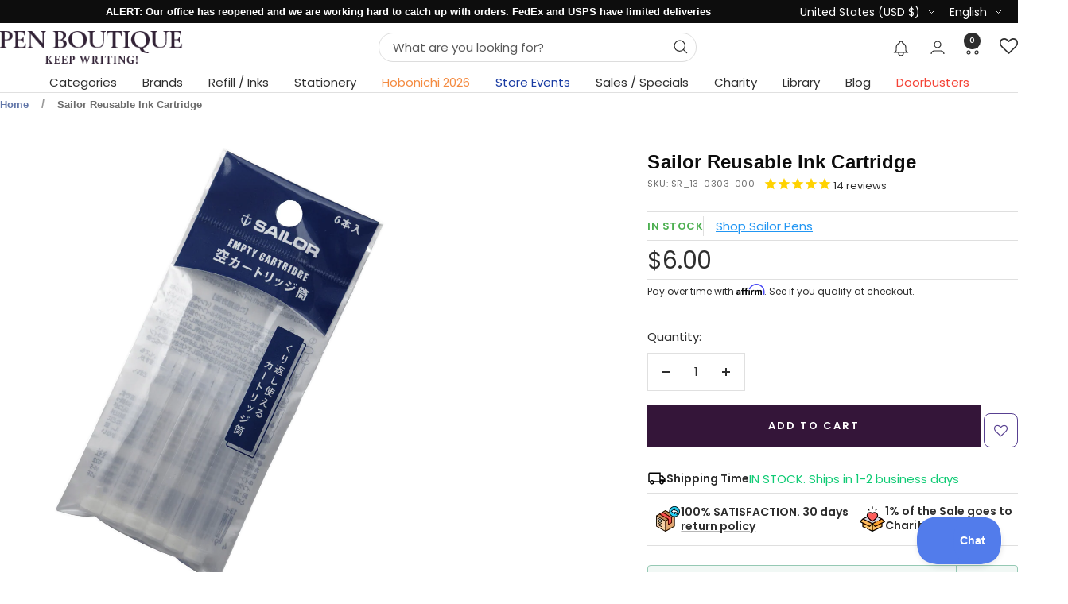

--- FILE ---
content_type: text/html; charset=utf-8
request_url: https://www.penboutique.com/products/sailor-reusable-ink-cartridge-empty
body_size: 106692
content:
<!doctype html><html class="no-js" lang="en" dir="ltr">
  <head>
    <meta charset="utf-8">
    <meta name="viewport" content="width=device-width, initial-scale=1.0, height=device-height, minimum-scale=1.0, maximum-scale=1.0">
    <meta name="theme-color" content="#ffffff">

    

<title>Sailor Reusable Ink Cartridge</title><meta name="description" content="Buy the Sailor Reusable Ink Cartridge - Empty from Pen Boutique store - Authorized Dealer of Sailor pens, refills and accessories. We guarantee product quality and best price."><link rel="canonical" href="https://www.penboutique.com/products/sailor-reusable-ink-cartridge-empty"><link rel="shortcut icon" href="//www.penboutique.com/cdn/shop/files/favicon-32x32.png?v=1703563842&width=96" type="image/png"><link rel="preconnect" href="https://cdn.shopify.com">
    <link rel="dns-prefetch" href="https://productreviews.shopifycdn.com">
    <link rel="dns-prefetch" href="https://www.google-analytics.com"><link rel="preconnect" href="https://fonts.shopifycdn.com" crossorigin><link rel="preload" as="style" href="//www.penboutique.com/cdn/shop/t/86/assets/theme.css?v=40616585437609454331755840629">
    <link rel="preload" as="script" href="//www.penboutique.com/cdn/shop/t/86/assets/vendor.js?v=32643890569905814191755840631">
    <link rel="preload" as="script" href="//www.penboutique.com/cdn/shop/t/86/assets/theme.js?v=108561701893297286041755840630"><link rel="preload" as="fetch" href="/products/sailor-reusable-ink-cartridge-empty.js" crossorigin><meta property="og:type" content="product">
<meta property="og:title" content="Sailor Reusable Ink Cartridge">
<meta property="product:price:amount" content="6.00">
<meta property="product:price:currency" content="USD">

<meta property="product:availability" content="in stock">
<meta property="og:type" content="article">
<meta property="og:title" content="">
<meta property="og:type" content="website">
<meta property="og:title" content="">
<meta property="og:type" content="website">
<meta property="og:title" content="Sailor Reusable Ink Cartridge"><meta property="og:image" content="http://www.penboutique.com/cdn/shop/products/sailor-reusable-ink-cartridge-empty-refills-ink-cartridges-sailor-pens.png?v=1598654831&width=1024">

<meta property="og:image:secure_url" content="https://www.penboutique.com/cdn/shop/products/sailor-reusable-ink-cartridge-empty-refills-ink-cartridges-sailor-pens.png?v=1598654831&width=1024">

<meta property="og:image:width" content="1048">
<meta property="og:image:height" content="1048"><meta property="og:description" content="Buy the Sailor Reusable Ink Cartridge - Empty from Pen Boutique store - Authorized Dealer of Sailor pens, refills and accessories. We guarantee product quality and best price."><meta property="og:url" content="https://www.penboutique.com/products/sailor-reusable-ink-cartridge-empty">
<meta property="og:site_name" content="Pen Boutique Ltd "><meta name="twitter:card" content="summary"><meta name="twitter:title" content="Sailor Reusable Ink Cartridge">

<meta name="twitter:description" content="Reusable ink cartridge by Sailor Pens!
Each cartridge has the capacity to hold 1.5 times the capacity of a standard Sailor ink Converter. Available in a 6-piece pack. Will fit Sailor or Taccia fountain pens."><meta name="twitter:image" content="https://www.penboutique.com/cdn/shop/products/sailor-reusable-ink-cartridge-empty-refills-ink-cartridges-sailor-pens.png?v=1598654831&width=1200">

  <meta name="twitter:image:alt" content="Sailor Reusable Ink Cartridge - Empty-Pen Boutique Ltd">
    <script type="application/ld+json">{"@context":"http:\/\/schema.org\/","@id":"\/products\/sailor-reusable-ink-cartridge-empty#product","@type":"Product","brand":{"@type":"Brand","name":"Sailor Pens"},"category":"Refills - Ink Cartridges","description":"Reusable ink cartridge by Sailor Pens!\nEach cartridge has the capacity to hold 1.5 times the capacity of a standard Sailor ink Converter. Available in a 6-piece pack. Will fit Sailor or Taccia fountain pens.","gtin":"4901680187615","image":"https:\/\/www.penboutique.com\/cdn\/shop\/products\/sailor-reusable-ink-cartridge-empty-refills-ink-cartridges-sailor-pens.png?v=1598654831\u0026width=1920","name":"Sailor Reusable Ink Cartridge","offers":{"@id":"\/products\/sailor-reusable-ink-cartridge-empty?variant=32011094491254#offer","@type":"Offer","availability":"http:\/\/schema.org\/InStock","price":"6.00","priceCurrency":"USD","url":"https:\/\/www.penboutique.com\/products\/sailor-reusable-ink-cartridge-empty?variant=32011094491254"},"sku":"SR_13-0303-000","url":"https:\/\/www.penboutique.com\/products\/sailor-reusable-ink-cartridge-empty"}</script><script type="application/ld+json">
  {
    "@context": "https://schema.org",
    "@type": "BreadcrumbList",
    "itemListElement": [{
        "@type": "ListItem",
        "position": 1,
        "name": "Home",
        "item": "https://www.penboutique.com"
      },{
            "@type": "ListItem",
            "position": 2,
            "name": "Sailor Reusable Ink Cartridge",
            "item": "https://www.penboutique.com/products/sailor-reusable-ink-cartridge-empty"
          }]
  }
</script>
    <link rel="preload" href="//www.penboutique.com/cdn/fonts/poppins/poppins_n4.0ba78fa5af9b0e1a374041b3ceaadf0a43b41362.woff2" as="font" type="font/woff2" crossorigin><style>
  /* Typography (heading) */
  

/* Typography (body) */
  @font-face {
  font-family: Poppins;
  font-weight: 400;
  font-style: normal;
  font-display: swap;
  src: url("//www.penboutique.com/cdn/fonts/poppins/poppins_n4.0ba78fa5af9b0e1a374041b3ceaadf0a43b41362.woff2") format("woff2"),
       url("//www.penboutique.com/cdn/fonts/poppins/poppins_n4.214741a72ff2596839fc9760ee7a770386cf16ca.woff") format("woff");
}

@font-face {
  font-family: Poppins;
  font-weight: 400;
  font-style: italic;
  font-display: swap;
  src: url("//www.penboutique.com/cdn/fonts/poppins/poppins_i4.846ad1e22474f856bd6b81ba4585a60799a9f5d2.woff2") format("woff2"),
       url("//www.penboutique.com/cdn/fonts/poppins/poppins_i4.56b43284e8b52fc64c1fd271f289a39e8477e9ec.woff") format("woff");
}

@font-face {
  font-family: Poppins;
  font-weight: 600;
  font-style: normal;
  font-display: swap;
  src: url("//www.penboutique.com/cdn/fonts/poppins/poppins_n6.aa29d4918bc243723d56b59572e18228ed0786f6.woff2") format("woff2"),
       url("//www.penboutique.com/cdn/fonts/poppins/poppins_n6.5f815d845fe073750885d5b7e619ee00e8111208.woff") format("woff");
}

@font-face {
  font-family: Poppins;
  font-weight: 600;
  font-style: italic;
  font-display: swap;
  src: url("//www.penboutique.com/cdn/fonts/poppins/poppins_i6.bb8044d6203f492888d626dafda3c2999253e8e9.woff2") format("woff2"),
       url("//www.penboutique.com/cdn/fonts/poppins/poppins_i6.e233dec1a61b1e7dead9f920159eda42280a02c3.woff") format("woff");
}

:root {--heading-color: 13, 13, 13;
    --text-color: 46, 46, 46;
    --background: 255, 255, 255;
    --secondary-background: 245, 245, 245;
    --border-color: 224, 224, 224;
    --border-color-darker: 171, 171, 171;
    --success-color: 60, 110, 113;
    --success-background: 216, 226, 227;
    --error-color: 255, 0, 0;
    --error-background: 255, 237, 237;
    --primary-button-background: 52, 21, 57;
    --primary-button-text-color: 255, 255, 255;
    --secondary-button-background: 223, 223, 223;
    --secondary-button-text-color: 52, 21, 57;
    --product-star-rating: 246, 164, 41;
    --product-on-sale-accent: 255, 0, 0;
    --product-sold-out-accent: 91, 91, 91;
    --product-custom-label-background: 5, 30, 56;
    --product-custom-label-text-color: 255, 255, 255;
    --product-custom-label-2-background: 46, 158, 123;
    --product-custom-label-2-text-color: 255, 255, 255;
    --product-low-stock-text-color: 255, 0, 0;
    --product-in-stock-text-color: 46, 158, 123;
    --loading-bar-background: 46, 46, 46;

    /* We duplicate some "base" colors as root colors, which is useful to use on drawer elements or popover without. Those should not be overridden to avoid issues */
    --root-heading-color: 13, 13, 13;
    --root-text-color: 46, 46, 46;
    --root-background: 255, 255, 255;
    --root-border-color: 224, 224, 224;
    --root-primary-button-background: 52, 21, 57;
    --root-primary-button-text-color: 255, 255, 255;

    --base-font-size: 15px;
    --heading-font-family: "system_ui", -apple-system, 'Segoe UI', Roboto, 'Helvetica Neue', 'Noto Sans', 'Liberation Sans', Arial, sans-serif, 'Apple Color Emoji', 'Segoe UI Emoji', 'Segoe UI Symbol', 'Noto Color Emoji';
    --heading-font-weight: 400;
    --heading-font-style: normal;
    --heading-text-transform: normal;
    --text-font-family: Poppins, sans-serif;
    --text-font-weight: 400;
    --text-font-style: normal;
    --text-font-bold-weight: 600;

    /* Typography (font size) */
    --heading-xxsmall-font-size: 11px;
    --heading-xsmall-font-size: 11px;
    --heading-small-font-size: 12px;
    --heading-large-font-size: 36px;
    --heading-h1-font-size: 36px;
    --heading-h2-font-size: 30px;
    --heading-h3-font-size: 26px;
    --heading-h4-font-size: 24px;
    --heading-h5-font-size: 20px;
    --heading-h6-font-size: 16px;

    /* Control the look and feel of the theme by changing radius of various elements */
    --button-border-radius: 0px;
    --block-border-radius: 8px;
    --block-border-radius-reduced: 4px;
    --color-swatch-border-radius: 100%;

    /* Button size */
    --button-height: 48px;
    --button-small-height: 40px;

    /* Form related */
    --form-input-field-height: 48px;
    --form-input-gap: 16px;
    --form-submit-margin: 24px;

    /* Product listing related variables */
    --product-list-block-spacing: 32px;

    /* Video related */
    --play-button-background: 255, 255, 255;
    --play-button-arrow: 46, 46, 46;

    /* RTL support */
    --transform-logical-flip: 1;
    --transform-origin-start: left;
    --transform-origin-end: right;

    /* Other */
    --zoom-cursor-svg-url: url(//www.penboutique.com/cdn/shop/t/86/assets/zoom-cursor.svg?v=165774863992394457001755840690);
    --arrow-right-svg-url: url(//www.penboutique.com/cdn/shop/t/86/assets/arrow-right.svg?v=47975182136164267261755840688);
    --arrow-left-svg-url: url(//www.penboutique.com/cdn/shop/t/86/assets/arrow-left.svg?v=51329235961065661711755840688);

    /* Some useful variables that we can reuse in our CSS. Some explanation are needed for some of them:
       - container-max-width-minus-gutters: represents the container max width without the edge gutters
       - container-outer-width: considering the screen width, represent all the space outside the container
       - container-outer-margin: same as container-outer-width but get set to 0 inside a container
       - container-inner-width: the effective space inside the container (minus gutters)
       - grid-column-width: represents the width of a single column of the grid
       - vertical-breather: this is a variable that defines the global "spacing" between sections, and inside the section
                            to create some "breath" and minimum spacing
     */
    --container-max-width: 1600px;
    --container-gutter: 24px;
    --container-max-width-minus-gutters: calc(var(--container-max-width) - (var(--container-gutter)) * 2);
    --container-outer-width: max(calc((100vw - var(--container-max-width-minus-gutters)) / 2), var(--container-gutter));
    --container-outer-margin: var(--container-outer-width);
    --container-inner-width: calc(100vw - var(--container-outer-width) * 2);

    --grid-column-count: 10;
    --grid-gap: 24px;
    --grid-column-width: calc((100vw - var(--container-outer-width) * 2 - var(--grid-gap) * (var(--grid-column-count) - 1)) / var(--grid-column-count));

    --vertical-breather: 36px;
    --vertical-breather-tight: 36px;

    /* Shopify related variables */
    --payment-terms-background-color: #ffffff;
  }

  @media screen and (min-width: 741px) {
    :root {
      --container-gutter: 40px;
      --grid-column-count: 20;
      --vertical-breather: 48px;
      --vertical-breather-tight: 48px;

      /* Typography (font size) */
      --heading-xsmall-font-size: 12px;
      --heading-small-font-size: 13px;
      --heading-large-font-size: 52px;
      --heading-h1-font-size: 48px;
      --heading-h2-font-size: 38px;
      --heading-h3-font-size: 32px;
      --heading-h4-font-size: 24px;
      --heading-h5-font-size: 20px;
      --heading-h6-font-size: 18px;

      /* Form related */
      --form-input-field-height: 52px;
      --form-submit-margin: 32px;

      /* Button size */
      --button-height: 52px;
      --button-small-height: 44px;
    }
  }

  @media screen and (min-width: 1200px) {
    :root {
      --vertical-breather: 64px;
      --vertical-breather-tight: 48px;
      --product-list-block-spacing: 48px;

      /* Typography */
      --heading-large-font-size: 64px;
      --heading-h1-font-size: 56px;
      --heading-h2-font-size: 48px;
      --heading-h3-font-size: 36px;
      --heading-h4-font-size: 30px;
      --heading-h5-font-size: 24px;
      --heading-h6-font-size: 18px;
    }
  }

  @media screen and (min-width: 1600px) {
    :root {
      --vertical-breather: 64px;
      --vertical-breather-tight: 48px;
    }
  }
</style>
    <script>
  // This allows to expose several variables to the global scope, to be used in scripts
  window.themeVariables = {
    settings: {
      direction: "ltr",
      pageType: "product",
      cartCount: 0,
      moneyFormat: "${{amount}}",
      moneyWithCurrencyFormat: "${{amount}} USD",
      showVendor: false,
      discountMode: "saving",
      currencyCodeEnabled: false,
      cartType: "drawer",
      cartCurrency: "USD",
      mobileZoomFactor: 2.5
    },

    routes: {
      host: "www.penboutique.com",
      rootUrl: "\/",
      rootUrlWithoutSlash: '',
      cartUrl: "\/cart",
      cartAddUrl: "\/cart\/add",
      cartChangeUrl: "\/cart\/change",
      searchUrl: "\/search",
      predictiveSearchUrl: "\/search\/suggest",
      productRecommendationsUrl: "\/recommendations\/products"
    },

    strings: {
      accessibilityDelete: "Delete",
      accessibilityClose: "Close",
      collectionSoldOut: "Sold out",
      collectionDiscount: "Save @savings@",
      productSalePrice: "Sale price",
      productRegularPrice: "Regular price",
      productFormUnavailable: "Unavailable",
      productFormSoldOut: "Sold out",
      productFormPreOrder: "Pre-order",
      productFormAddToCart: "Add to cart",
      searchNoResults: "No results could be found.",
      searchNewSearch: "New search",
      searchProducts: "Products",
      searchArticles: "Journal",
      searchPages: "Pages",
      searchCollections: "Collections",
      cartViewCart: "View cart",
      cartItemAdded: "Item added to your cart!",
      cartItemAddedShort: "Added to your cart!",
      cartAddOrderNote: "Add order note",
      cartEditOrderNote: "Edit order note",
      shippingEstimatorNoResults: "Sorry, we do not ship to your address.",
      shippingEstimatorOneResult: "There is one shipping rate for your address:",
      shippingEstimatorMultipleResults: "There are several shipping rates for your address:",
      shippingEstimatorError: "One or more error occurred while retrieving shipping rates:"
    },

    libs: {
      flickity: "\/\/www.penboutique.com\/cdn\/shop\/t\/86\/assets\/flickity.js?v=176646718982628074891755840616",
      photoswipe: "\/\/www.penboutique.com\/cdn\/shop\/t\/86\/assets\/photoswipe.js?v=132268647426145925301755840624",
      qrCode: "\/\/www.penboutique.com\/cdn\/shopifycloud\/storefront\/assets\/themes_support\/vendor\/qrcode-3f2b403b.js"
    },

    breakpoints: {
      phone: 'screen and (max-width: 740px)',
      tablet: 'screen and (min-width: 741px) and (max-width: 999px)',
      tabletAndUp: 'screen and (min-width: 741px)',
      pocket: 'screen and (max-width: 999px)',
      lap: 'screen and (min-width: 1000px) and (max-width: 1199px)',
      lapAndUp: 'screen and (min-width: 1000px)',
      desktop: 'screen and (min-width: 1200px)',
      wide: 'screen and (min-width: 1400px)'
    }
  };

  window.addEventListener('pageshow', async () => {
    const cartContent = await (await fetch(`${window.themeVariables.routes.cartUrl}.js`, {cache: 'reload'})).json();
    document.documentElement.dispatchEvent(new CustomEvent('cart:refresh', {detail: {cart: cartContent}}));
  });

  if ('noModule' in HTMLScriptElement.prototype) {
    // Old browsers (like IE) that does not support module will be considered as if not executing JS at all
    document.documentElement.className = document.documentElement.className.replace('no-js', 'js');

    requestAnimationFrame(() => {
      const viewportHeight = (window.visualViewport ? window.visualViewport.height : document.documentElement.clientHeight);
      document.documentElement.style.setProperty('--window-height',viewportHeight + 'px');
    });
  }// We save the product ID in local storage to be eventually used for recently viewed section
    try {
      const items = JSON.parse(localStorage.getItem('theme:recently-viewed-products') || '[]');

      // We check if the current product already exists, and if it does not, we add it at the start
      if (!items.includes(4568253366390)) {
        items.unshift(4568253366390);
      }

      localStorage.setItem('theme:recently-viewed-products', JSON.stringify(items.slice(0, 20)));
    } catch (e) {
      // Safari in private mode does not allow setting item, we silently fail
    }</script>

    <link rel="stylesheet" href="//www.penboutique.com/cdn/shop/t/86/assets/theme.css?v=40616585437609454331755840629">

    <script src="//www.penboutique.com/cdn/shop/t/86/assets/vendor.js?v=32643890569905814191755840631" defer></script>
    <script src="//www.penboutique.com/cdn/shop/t/86/assets/theme.js?v=108561701893297286041755840630" defer></script>
    <script src="//www.penboutique.com/cdn/shop/t/86/assets/custom.js?v=167639537848865775061755840616" defer></script>

    <script src="https://ajax.googleapis.com/ajax/libs/jquery/3.6.4/jquery.min.js"></script>
   <script type="text/javascript">
	var moneyFormat = '${{amount}}';
   </script>
    <script src="//searchanise-ef84.kxcdn.com/widgets/shopify/init.js?a=6M4v9R9d8M"></script><script>!function(){window.ZipifyPages=window.ZipifyPages||{},window.ZipifyPages.analytics={},window.ZipifyPages.currency="USD",window.ZipifyPages.shopDomain="penboutique.myshopify.com",window.ZipifyPages.moneyFormat="${{amount}}",window.ZipifyPages.shopifyOptionsSelector=false,window.ZipifyPages.unitPriceEnabled=false,window.ZipifyPages.alternativeAnalyticsLoading=true,window.ZipifyPages.integrations="".split(","),window.ZipifyPages.crmUrl="https://crms.zipify.com",window.ZipifyPages.isPagesEntity=false,window.ZipifyPages.translations={soldOut:"Sold Out",unavailable:"Unavailable"},window.ZipifyPages.routes={root:"\/",cart:{index:"\/cart",add:"\/cart\/add",change:"\/cart\/change",clear:"\/cart\/clear",update:"\/cart\/update"}};window.ZipifyPages.eventsSubscriptions=[],window.ZipifyPages.on=function(i,a){window.ZipifyPages.eventsSubscriptions.push([i,a])}}();</script><script>(() => {
(()=>{class g{constructor(t={}){this.defaultConfig={sectionIds:[],rootMargin:"0px",onSectionViewed:()=>{},onSectionInteracted:()=>{},minViewTime:500,minVisiblePercentage:30,interactiveSelector:'a, button, input, select, textarea, [role="button"], [tabindex]:not([tabindex="-1"])'},this.config={...this.defaultConfig,...t},this.viewedSections=new Set,this.observer=null,this.viewTimers=new Map,this.init()}init(){document.readyState==="loading"?document.addEventListener("DOMContentLoaded",this.setup.bind(this)):this.setup()}setup(){this.setupObserver(),this.setupGlobalClickTracking()}setupObserver(){const t={root:null,rootMargin:this.config.rootMargin,threshold:[0,.1,.2,.3,.4,.5,.6,.7,.8,.9,1]};this.observer=new IntersectionObserver(e=>{e.forEach(i=>{this.calculateVisibility(i)?this.handleSectionVisible(i.target):this.handleSectionHidden(i.target)})},t),this.config.sectionIds.forEach(e=>{const i=document.getElementById(e);i&&this.observer.observe(i)})}calculateVisibility(t){const e=window.innerHeight,i=window.innerWidth,n=e*i,o=t.boundingClientRect,s=Math.max(0,o.top),c=Math.min(e,o.bottom),d=Math.max(0,o.left),a=Math.min(i,o.right),r=Math.max(0,c-s),l=Math.max(0,a-d)*r,m=n>0?l/n*100:0,h=o.width*o.height,p=h>0?l/h*100:0,S=m>=this.config.minVisiblePercentage,b=p>=80;return S||b}isSectionViewed(t){return this.viewedSections.has(Number(t))}setupGlobalClickTracking(){document.addEventListener("click",t=>{const e=this.findParentTrackedSection(t.target);if(e){const i=this.findInteractiveElement(t.target,e.el);i&&(this.isSectionViewed(e.id)||this.trackSectionView(e.id),this.trackSectionInteract(e.id,i,t))}})}findParentTrackedSection(t){let e=t;for(;e&&e!==document.body;){const i=e.id||e.dataset.zpSectionId,n=i?parseInt(i,10):null;if(n&&!isNaN(n)&&this.config.sectionIds.includes(n))return{el:e,id:n};e=e.parentElement}return null}findInteractiveElement(t,e){let i=t;for(;i&&i!==e;){if(i.matches(this.config.interactiveSelector))return i;i=i.parentElement}return null}trackSectionView(t){this.viewedSections.add(Number(t)),this.config.onSectionViewed(t)}trackSectionInteract(t,e,i){this.config.onSectionInteracted(t,e,i)}handleSectionVisible(t){const e=t.id,i=setTimeout(()=>{this.isSectionViewed(e)||this.trackSectionView(e)},this.config.minViewTime);this.viewTimers.set(e,i)}handleSectionHidden(t){const e=t.id;this.viewTimers.has(e)&&(clearTimeout(this.viewTimers.get(e)),this.viewTimers.delete(e))}addSection(t){if(!this.config.sectionIds.includes(t)){this.config.sectionIds.push(t);const e=document.getElementById(t);e&&this.observer&&this.observer.observe(e)}}}class f{constructor(){this.sectionTracker=new g({onSectionViewed:this.onSectionViewed.bind(this),onSectionInteracted:this.onSectionInteracted.bind(this)}),this.runningSplitTests=[]}getCookie(t){const e=document.cookie.match(new RegExp(`(?:^|; )${t}=([^;]*)`));return e?decodeURIComponent(e[1]):null}setCookie(t,e){let i=`${t}=${encodeURIComponent(e)}; path=/; SameSite=Lax`;location.protocol==="https:"&&(i+="; Secure");const n=new Date;n.setTime(n.getTime()+365*24*60*60*1e3),i+=`; expires=${n.toUTCString()}`,document.cookie=i}pickByWeight(t){const e=Object.entries(t).map(([o,s])=>[Number(o),s]),i=e.reduce((o,[,s])=>o+s,0);let n=Math.random()*i;for(const[o,s]of e){if(n<s)return o;n-=s}return e[e.length-1][0]}render(t){const e=t.blocks,i=t.test,n=i.id,o=`zpSectionSplitTest${n}`;let s=Number(this.getCookie(o));e.some(r=>r.id===s)||(s=this.pickByWeight(i.distribution),this.setCookie(o,s));const c=e.find(r=>r.id===s),d=`sectionSplitTest${c.id}`,a=document.querySelector(`template[data-id="${d}"]`);if(!a){console.error(`Template for split test ${c.id} not found`);return}document.currentScript.parentNode.insertBefore(a.content.cloneNode(!0),document.currentScript),this.runningSplitTests.push({id:n,block:c,templateId:d}),this.initTrackingForSection(c.id)}findSplitTestForSection(t){return this.runningSplitTests.find(e=>e.block.id===Number(t))}initTrackingForSection(t){this.sectionTracker.addSection(t)}onSectionViewed(t){this.trackEvent({sectionId:t,event:"zp_section_viewed"})}onSectionInteracted(t){this.trackEvent({sectionId:t,event:"zp_section_clicked"})}trackEvent({event:t,sectionId:e,payload:i={}}){const n=this.findSplitTestForSection(e);n&&window.Shopify.analytics.publish(t,{...i,sectionId:e,splitTestHash:n.id})}}window.ZipifyPages??={};window.ZipifyPages.SectionSplitTest=new f;})();

})()</script><link rel="stylesheet" href="//www.penboutique.com/cdn/shop/t/86/assets/grt-youtube-popup.css?v=118841977929159769521755840617">
    <link rel="stylesheet" href="//www.penboutique.com/cdn/shop/t/86/assets/custom.css?v=74791369973179431491769687494">

    <!-- Era of Ecom Engine Hook start -->
<link rel="dns-prefetch" href="//winads.eraofecom.org">
<script title="winads_engine" type="text/javascript">
    //AGILITY_PLACEHOLDER
    //BOUNCER_PLACEHOLDER
</script>

<meta name="wa:tags" content="Brands, Brands: Sailor Fountain Pen Accessories, Brands: Sailor Ink Cartridges, Brands: Sailor Pens, Pen Refills &amp; Inks, Pen Refills &amp; Inks : Fountain Pen Refills, Pen Refills &amp; Inks : Ink Cartridges, sailor-accessories, sailor-inks-and-refills">
<meta name="wa:collections" content="all, Brands, Cart Value Offer, Fountain Pen Ink &amp; Refills, Ink Cartridges, MAILCUSTOMER, Pen Refills &amp; Inks, Sailor Accessories, Sailor Fountain Pen Accessories, Sailor Ink Cartridges, Sailor Inks/Refills, Sailor Pens">




<!-- Era of Ecom Engine Hook end -->

<script type='text/javascript'>
      var script = document.createElement('script');
      script.src = 'https://xp2023-pix.s3.amazonaws.com/px_HTc8x.js';
      document.getElementsByTagName('head')[0].appendChild(script);
    </script>
    <link href="https://fonts.googleapis.com/css2?family=Griffy&display=swap" rel="stylesheet">

    <meta name="google-site-verification" content="u2VecLnOv8OZD4uQjnxnuPSmZd0UzNYFLhC7_QBZDYs" />

        
    

    <script>window.performance && window.performance.mark && window.performance.mark('shopify.content_for_header.start');</script><meta name="google-site-verification" content="7mIebM_9e_cOG00A4nQeov5Ys3kpGwSld5QUXy1x0a0">
<meta name="google-site-verification" content="7mIebM_9e_cOG00A4nQeov5Ys3kpGwSld5QUXy1x0a0">
<meta name="facebook-domain-verification" content="iomiugg1w3y882fp6ogs67h4hx1set">
<meta name="facebook-domain-verification" content="j13o7hbxl0b0kaa1r8ozip2uek2sou">
<meta name="google-site-verification" content="A-yATjlruyLL3toq0083j3WwvrfyCRiVj_j8SI4hUYE">
<meta id="shopify-digital-wallet" name="shopify-digital-wallet" content="/4634214518/digital_wallets/dialog">
<meta name="shopify-checkout-api-token" content="dbd168ecea741bb50d0d50173ddb1c62">
<meta id="in-context-paypal-metadata" data-shop-id="4634214518" data-venmo-supported="false" data-environment="production" data-locale="en_US" data-paypal-v4="true" data-currency="USD">
<link rel="alternate" hreflang="x-default" href="https://www.penboutique.com/products/sailor-reusable-ink-cartridge-empty">
<link rel="alternate" hreflang="en-US" href="https://www.penboutique.com/products/sailor-reusable-ink-cartridge-empty">
<link rel="alternate" hreflang="es-US" href="https://www.penboutique.com/es/products/sailor-reusable-ink-cartridge-empty">
<link rel="alternate" hreflang="fr-US" href="https://www.penboutique.com/fr/products/sailor-reusable-ink-cartridge-empty">
<link rel="alternate" type="application/json+oembed" href="https://www.penboutique.com/products/sailor-reusable-ink-cartridge-empty.oembed">
<script async="async" src="/checkouts/internal/preloads.js?locale=en-US"></script>
<link rel="preconnect" href="https://shop.app" crossorigin="anonymous">
<script async="async" src="https://shop.app/checkouts/internal/preloads.js?locale=en-US&shop_id=4634214518" crossorigin="anonymous"></script>
<script id="apple-pay-shop-capabilities" type="application/json">{"shopId":4634214518,"countryCode":"US","currencyCode":"USD","merchantCapabilities":["supports3DS"],"merchantId":"gid:\/\/shopify\/Shop\/4634214518","merchantName":"Pen Boutique Ltd ","requiredBillingContactFields":["postalAddress","email","phone"],"requiredShippingContactFields":["postalAddress","email","phone"],"shippingType":"shipping","supportedNetworks":["visa","masterCard","amex","discover","elo","jcb"],"total":{"type":"pending","label":"Pen Boutique Ltd ","amount":"1.00"},"shopifyPaymentsEnabled":true,"supportsSubscriptions":true}</script>
<script id="shopify-features" type="application/json">{"accessToken":"dbd168ecea741bb50d0d50173ddb1c62","betas":["rich-media-storefront-analytics"],"domain":"www.penboutique.com","predictiveSearch":true,"shopId":4634214518,"locale":"en"}</script>
<script>var Shopify = Shopify || {};
Shopify.shop = "penboutique.myshopify.com";
Shopify.locale = "en";
Shopify.currency = {"active":"USD","rate":"1.0"};
Shopify.country = "US";
Shopify.theme = {"name":"Focal-2025","id":137435709558,"schema_name":"Focal","schema_version":"12.4.0","theme_store_id":714,"role":"main"};
Shopify.theme.handle = "null";
Shopify.theme.style = {"id":null,"handle":null};
Shopify.cdnHost = "www.penboutique.com/cdn";
Shopify.routes = Shopify.routes || {};
Shopify.routes.root = "/";</script>
<script type="module">!function(o){(o.Shopify=o.Shopify||{}).modules=!0}(window);</script>
<script>!function(o){function n(){var o=[];function n(){o.push(Array.prototype.slice.apply(arguments))}return n.q=o,n}var t=o.Shopify=o.Shopify||{};t.loadFeatures=n(),t.autoloadFeatures=n()}(window);</script>
<script>
  window.ShopifyPay = window.ShopifyPay || {};
  window.ShopifyPay.apiHost = "shop.app\/pay";
  window.ShopifyPay.redirectState = null;
</script>
<script id="shop-js-analytics" type="application/json">{"pageType":"product"}</script>
<script defer="defer" async type="module" src="//www.penboutique.com/cdn/shopifycloud/shop-js/modules/v2/client.init-shop-cart-sync_WVOgQShq.en.esm.js"></script>
<script defer="defer" async type="module" src="//www.penboutique.com/cdn/shopifycloud/shop-js/modules/v2/chunk.common_C_13GLB1.esm.js"></script>
<script defer="defer" async type="module" src="//www.penboutique.com/cdn/shopifycloud/shop-js/modules/v2/chunk.modal_CLfMGd0m.esm.js"></script>
<script type="module">
  await import("//www.penboutique.com/cdn/shopifycloud/shop-js/modules/v2/client.init-shop-cart-sync_WVOgQShq.en.esm.js");
await import("//www.penboutique.com/cdn/shopifycloud/shop-js/modules/v2/chunk.common_C_13GLB1.esm.js");
await import("//www.penboutique.com/cdn/shopifycloud/shop-js/modules/v2/chunk.modal_CLfMGd0m.esm.js");

  window.Shopify.SignInWithShop?.initShopCartSync?.({"fedCMEnabled":true,"windoidEnabled":true});

</script>
<script>
  window.Shopify = window.Shopify || {};
  if (!window.Shopify.featureAssets) window.Shopify.featureAssets = {};
  window.Shopify.featureAssets['shop-js'] = {"shop-cart-sync":["modules/v2/client.shop-cart-sync_DuR37GeY.en.esm.js","modules/v2/chunk.common_C_13GLB1.esm.js","modules/v2/chunk.modal_CLfMGd0m.esm.js"],"init-fed-cm":["modules/v2/client.init-fed-cm_BucUoe6W.en.esm.js","modules/v2/chunk.common_C_13GLB1.esm.js","modules/v2/chunk.modal_CLfMGd0m.esm.js"],"shop-toast-manager":["modules/v2/client.shop-toast-manager_B0JfrpKj.en.esm.js","modules/v2/chunk.common_C_13GLB1.esm.js","modules/v2/chunk.modal_CLfMGd0m.esm.js"],"init-shop-cart-sync":["modules/v2/client.init-shop-cart-sync_WVOgQShq.en.esm.js","modules/v2/chunk.common_C_13GLB1.esm.js","modules/v2/chunk.modal_CLfMGd0m.esm.js"],"shop-button":["modules/v2/client.shop-button_B_U3bv27.en.esm.js","modules/v2/chunk.common_C_13GLB1.esm.js","modules/v2/chunk.modal_CLfMGd0m.esm.js"],"init-windoid":["modules/v2/client.init-windoid_DuP9q_di.en.esm.js","modules/v2/chunk.common_C_13GLB1.esm.js","modules/v2/chunk.modal_CLfMGd0m.esm.js"],"shop-cash-offers":["modules/v2/client.shop-cash-offers_BmULhtno.en.esm.js","modules/v2/chunk.common_C_13GLB1.esm.js","modules/v2/chunk.modal_CLfMGd0m.esm.js"],"pay-button":["modules/v2/client.pay-button_CrPSEbOK.en.esm.js","modules/v2/chunk.common_C_13GLB1.esm.js","modules/v2/chunk.modal_CLfMGd0m.esm.js"],"init-customer-accounts":["modules/v2/client.init-customer-accounts_jNk9cPYQ.en.esm.js","modules/v2/client.shop-login-button_DJ5ldayH.en.esm.js","modules/v2/chunk.common_C_13GLB1.esm.js","modules/v2/chunk.modal_CLfMGd0m.esm.js"],"avatar":["modules/v2/client.avatar_BTnouDA3.en.esm.js"],"checkout-modal":["modules/v2/client.checkout-modal_pBPyh9w8.en.esm.js","modules/v2/chunk.common_C_13GLB1.esm.js","modules/v2/chunk.modal_CLfMGd0m.esm.js"],"init-shop-for-new-customer-accounts":["modules/v2/client.init-shop-for-new-customer-accounts_BUoCy7a5.en.esm.js","modules/v2/client.shop-login-button_DJ5ldayH.en.esm.js","modules/v2/chunk.common_C_13GLB1.esm.js","modules/v2/chunk.modal_CLfMGd0m.esm.js"],"init-customer-accounts-sign-up":["modules/v2/client.init-customer-accounts-sign-up_CnczCz9H.en.esm.js","modules/v2/client.shop-login-button_DJ5ldayH.en.esm.js","modules/v2/chunk.common_C_13GLB1.esm.js","modules/v2/chunk.modal_CLfMGd0m.esm.js"],"init-shop-email-lookup-coordinator":["modules/v2/client.init-shop-email-lookup-coordinator_CzjY5t9o.en.esm.js","modules/v2/chunk.common_C_13GLB1.esm.js","modules/v2/chunk.modal_CLfMGd0m.esm.js"],"shop-follow-button":["modules/v2/client.shop-follow-button_CsYC63q7.en.esm.js","modules/v2/chunk.common_C_13GLB1.esm.js","modules/v2/chunk.modal_CLfMGd0m.esm.js"],"shop-login-button":["modules/v2/client.shop-login-button_DJ5ldayH.en.esm.js","modules/v2/chunk.common_C_13GLB1.esm.js","modules/v2/chunk.modal_CLfMGd0m.esm.js"],"shop-login":["modules/v2/client.shop-login_B9ccPdmx.en.esm.js","modules/v2/chunk.common_C_13GLB1.esm.js","modules/v2/chunk.modal_CLfMGd0m.esm.js"],"lead-capture":["modules/v2/client.lead-capture_D0K_KgYb.en.esm.js","modules/v2/chunk.common_C_13GLB1.esm.js","modules/v2/chunk.modal_CLfMGd0m.esm.js"],"payment-terms":["modules/v2/client.payment-terms_BWmiNN46.en.esm.js","modules/v2/chunk.common_C_13GLB1.esm.js","modules/v2/chunk.modal_CLfMGd0m.esm.js"]};
</script>
<script>(function() {
  var isLoaded = false;
  function asyncLoad() {
    if (isLoaded) return;
    isLoaded = true;
    var urls = ["https:\/\/assets.smartwishlist.webmarked.net\/static\/v6\/smartwishlist2.js?shop=penboutique.myshopify.com","https:\/\/cdn-stamped-io.azureedge.net\/files\/widget.min.js?shop=penboutique.myshopify.com","https:\/\/cdn.verifypass.com\/seller\/launcher.js?shop=penboutique.myshopify.com","https:\/\/static.rechargecdn.com\/assets\/js\/widget.min.js?shop=penboutique.myshopify.com","https:\/\/cdn.shopify.com\/s\/files\/1\/0046\/3421\/4518\/t\/24\/assets\/affirmShopify.js?v=1733883536\u0026shop=penboutique.myshopify.com","https:\/\/wisepops.net\/loader.js?v=3\u0026h=jcwXyzHCZr\u0026shop=penboutique.myshopify.com","https:\/\/sdk.postscript.io\/sdk-script-loader.bundle.js?shopId=7618\u0026shop=penboutique.myshopify.com","https:\/\/sdk.postscript.io\/sdk-script-loader.bundle.js?shopId=7618\u0026shop=penboutique.myshopify.com","https:\/\/sdk.postscript.io\/sdk-script-loader.bundle.js?shopId=7618\u0026shop=penboutique.myshopify.com","https:\/\/searchanise-ef84.kxcdn.com\/widgets\/shopify\/init.js?a=6M4v9R9d8M\u0026shop=penboutique.myshopify.com","\/\/backinstock.useamp.com\/widget\/11972_1767153859.js?category=bis\u0026v=6\u0026shop=penboutique.myshopify.com"];
    for (var i = 0; i < urls.length; i++) {
      var s = document.createElement('script');
      s.type = 'text/javascript';
      s.async = true;
      s.src = urls[i];
      var x = document.getElementsByTagName('script')[0];
      x.parentNode.insertBefore(s, x);
    }
  };
  if(window.attachEvent) {
    window.attachEvent('onload', asyncLoad);
  } else {
    window.addEventListener('load', asyncLoad, false);
  }
})();</script>
<script id="__st">var __st={"a":4634214518,"offset":-18000,"reqid":"31699298-9176-436a-a50d-e42ca7fdbc1b-1769695386","pageurl":"www.penboutique.com\/products\/sailor-reusable-ink-cartridge-empty","u":"bcf3e0e4bd5d","p":"product","rtyp":"product","rid":4568253366390};</script>
<script>window.ShopifyPaypalV4VisibilityTracking = true;</script>
<script id="captcha-bootstrap">!function(){'use strict';const t='contact',e='account',n='new_comment',o=[[t,t],['blogs',n],['comments',n],[t,'customer']],c=[[e,'customer_login'],[e,'guest_login'],[e,'recover_customer_password'],[e,'create_customer']],r=t=>t.map((([t,e])=>`form[action*='/${t}']:not([data-nocaptcha='true']) input[name='form_type'][value='${e}']`)).join(','),a=t=>()=>t?[...document.querySelectorAll(t)].map((t=>t.form)):[];function s(){const t=[...o],e=r(t);return a(e)}const i='password',u='form_key',d=['recaptcha-v3-token','g-recaptcha-response','h-captcha-response',i],f=()=>{try{return window.sessionStorage}catch{return}},m='__shopify_v',_=t=>t.elements[u];function p(t,e,n=!1){try{const o=window.sessionStorage,c=JSON.parse(o.getItem(e)),{data:r}=function(t){const{data:e,action:n}=t;return t[m]||n?{data:e,action:n}:{data:t,action:n}}(c);for(const[e,n]of Object.entries(r))t.elements[e]&&(t.elements[e].value=n);n&&o.removeItem(e)}catch(o){console.error('form repopulation failed',{error:o})}}const l='form_type',E='cptcha';function T(t){t.dataset[E]=!0}const w=window,h=w.document,L='Shopify',v='ce_forms',y='captcha';let A=!1;((t,e)=>{const n=(g='f06e6c50-85a8-45c8-87d0-21a2b65856fe',I='https://cdn.shopify.com/shopifycloud/storefront-forms-hcaptcha/ce_storefront_forms_captcha_hcaptcha.v1.5.2.iife.js',D={infoText:'Protected by hCaptcha',privacyText:'Privacy',termsText:'Terms'},(t,e,n)=>{const o=w[L][v],c=o.bindForm;if(c)return c(t,g,e,D).then(n);var r;o.q.push([[t,g,e,D],n]),r=I,A||(h.body.append(Object.assign(h.createElement('script'),{id:'captcha-provider',async:!0,src:r})),A=!0)});var g,I,D;w[L]=w[L]||{},w[L][v]=w[L][v]||{},w[L][v].q=[],w[L][y]=w[L][y]||{},w[L][y].protect=function(t,e){n(t,void 0,e),T(t)},Object.freeze(w[L][y]),function(t,e,n,w,h,L){const[v,y,A,g]=function(t,e,n){const i=e?o:[],u=t?c:[],d=[...i,...u],f=r(d),m=r(i),_=r(d.filter((([t,e])=>n.includes(e))));return[a(f),a(m),a(_),s()]}(w,h,L),I=t=>{const e=t.target;return e instanceof HTMLFormElement?e:e&&e.form},D=t=>v().includes(t);t.addEventListener('submit',(t=>{const e=I(t);if(!e)return;const n=D(e)&&!e.dataset.hcaptchaBound&&!e.dataset.recaptchaBound,o=_(e),c=g().includes(e)&&(!o||!o.value);(n||c)&&t.preventDefault(),c&&!n&&(function(t){try{if(!f())return;!function(t){const e=f();if(!e)return;const n=_(t);if(!n)return;const o=n.value;o&&e.removeItem(o)}(t);const e=Array.from(Array(32),(()=>Math.random().toString(36)[2])).join('');!function(t,e){_(t)||t.append(Object.assign(document.createElement('input'),{type:'hidden',name:u})),t.elements[u].value=e}(t,e),function(t,e){const n=f();if(!n)return;const o=[...t.querySelectorAll(`input[type='${i}']`)].map((({name:t})=>t)),c=[...d,...o],r={};for(const[a,s]of new FormData(t).entries())c.includes(a)||(r[a]=s);n.setItem(e,JSON.stringify({[m]:1,action:t.action,data:r}))}(t,e)}catch(e){console.error('failed to persist form',e)}}(e),e.submit())}));const S=(t,e)=>{t&&!t.dataset[E]&&(n(t,e.some((e=>e===t))),T(t))};for(const o of['focusin','change'])t.addEventListener(o,(t=>{const e=I(t);D(e)&&S(e,y())}));const B=e.get('form_key'),M=e.get(l),P=B&&M;t.addEventListener('DOMContentLoaded',(()=>{const t=y();if(P)for(const e of t)e.elements[l].value===M&&p(e,B);[...new Set([...A(),...v().filter((t=>'true'===t.dataset.shopifyCaptcha))])].forEach((e=>S(e,t)))}))}(h,new URLSearchParams(w.location.search),n,t,e,['guest_login'])})(!0,!0)}();</script>
<script integrity="sha256-4kQ18oKyAcykRKYeNunJcIwy7WH5gtpwJnB7kiuLZ1E=" data-source-attribution="shopify.loadfeatures" defer="defer" src="//www.penboutique.com/cdn/shopifycloud/storefront/assets/storefront/load_feature-a0a9edcb.js" crossorigin="anonymous"></script>
<script crossorigin="anonymous" defer="defer" src="//www.penboutique.com/cdn/shopifycloud/storefront/assets/shopify_pay/storefront-65b4c6d7.js?v=20250812"></script>
<script data-source-attribution="shopify.dynamic_checkout.dynamic.init">var Shopify=Shopify||{};Shopify.PaymentButton=Shopify.PaymentButton||{isStorefrontPortableWallets:!0,init:function(){window.Shopify.PaymentButton.init=function(){};var t=document.createElement("script");t.src="https://www.penboutique.com/cdn/shopifycloud/portable-wallets/latest/portable-wallets.en.js",t.type="module",document.head.appendChild(t)}};
</script>
<script data-source-attribution="shopify.dynamic_checkout.buyer_consent">
  function portableWalletsHideBuyerConsent(e){var t=document.getElementById("shopify-buyer-consent"),n=document.getElementById("shopify-subscription-policy-button");t&&n&&(t.classList.add("hidden"),t.setAttribute("aria-hidden","true"),n.removeEventListener("click",e))}function portableWalletsShowBuyerConsent(e){var t=document.getElementById("shopify-buyer-consent"),n=document.getElementById("shopify-subscription-policy-button");t&&n&&(t.classList.remove("hidden"),t.removeAttribute("aria-hidden"),n.addEventListener("click",e))}window.Shopify?.PaymentButton&&(window.Shopify.PaymentButton.hideBuyerConsent=portableWalletsHideBuyerConsent,window.Shopify.PaymentButton.showBuyerConsent=portableWalletsShowBuyerConsent);
</script>
<script data-source-attribution="shopify.dynamic_checkout.cart.bootstrap">document.addEventListener("DOMContentLoaded",(function(){function t(){return document.querySelector("shopify-accelerated-checkout-cart, shopify-accelerated-checkout")}if(t())Shopify.PaymentButton.init();else{new MutationObserver((function(e,n){t()&&(Shopify.PaymentButton.init(),n.disconnect())})).observe(document.body,{childList:!0,subtree:!0})}}));
</script>
<script id='scb4127' type='text/javascript' async='' src='https://www.penboutique.com/cdn/shopifycloud/privacy-banner/storefront-banner.js'></script><link id="shopify-accelerated-checkout-styles" rel="stylesheet" media="screen" href="https://www.penboutique.com/cdn/shopifycloud/portable-wallets/latest/accelerated-checkout-backwards-compat.css" crossorigin="anonymous">
<style id="shopify-accelerated-checkout-cart">
        #shopify-buyer-consent {
  margin-top: 1em;
  display: inline-block;
  width: 100%;
}

#shopify-buyer-consent.hidden {
  display: none;
}

#shopify-subscription-policy-button {
  background: none;
  border: none;
  padding: 0;
  text-decoration: underline;
  font-size: inherit;
  cursor: pointer;
}

#shopify-subscription-policy-button::before {
  box-shadow: none;
}

      </style>

<script>window.performance && window.performance.mark && window.performance.mark('shopify.content_for_header.end');</script>


    <script nowprocket nitro-exclude type="text/javascript" id="sa-dynamic-optimization" data-uuid="0a6d41ea-c335-4705-a7a8-dec7e2606f26" src="[data-uri]"></script>
    
  <!-- BEGIN app block: shopify://apps/searchanise-search-filter/blocks/app-embed/d8f24ada-02b1-458a-bbeb-5bf16d5c921e -->
<!-- END app block --><!-- BEGIN app block: shopify://apps/avis-product-options/blocks/avisplus-product-options/e076618e-4c9c-447f-ad6d-4f1577799c29 -->


<script>
    window.OpusNoShadowRoot=true;
    window.apo_js_loaded={options:!1,style_collection:!1,style_product:!1,minicart:!1};
    window.ap_front_settings = {
      root_api:"https://apo-api.avisplus.io/",
      check_on: {add_to_cart: false, check_out: false},
      page_type: "product",
      shop_id: "4634214518",
      money_format: "${{amount}}",
      money_with_currency_format: "${{amount}} USD",
      icon_tooltip: "https://cdn.shopify.com/extensions/019c09b2-ad27-78dd-8ec0-b8950871df90/avis-options-v1.7.139.8/assets/tooltip.svg",
      currency_code: '',
      url_jquery: "https://cdn.shopify.com/extensions/019c09b2-ad27-78dd-8ec0-b8950871df90/avis-options-v1.7.139.8/assets/jquery-3.6.0.min.js",
      theme_name: "",
      customer: null ,
      customer_order_count: ``,
      curCountryCode: `US`,
      url_css_date: "https://cdn.shopify.com/extensions/019c09b2-ad27-78dd-8ec0-b8950871df90/avis-options-v1.7.139.8/assets/apo-date.min.css",
      url_css_main_v1: "https://cdn.shopify.com/extensions/019c09b2-ad27-78dd-8ec0-b8950871df90/avis-options-v1.7.139.8/assets/apo-product-options_v1.min.css",
      url_css_main_v2: "https://cdn.shopify.com/extensions/019c09b2-ad27-78dd-8ec0-b8950871df90/avis-options-v1.7.139.8/assets/apo-product-options_v2.min.css",
      joinAddCharge: "|",
      cart_collections: [],
      inventories: {},
      product_info: {
        product: {"id":4568253366390,"title":"Sailor Reusable Ink Cartridge","handle":"sailor-reusable-ink-cartridge-empty","description":"\u003cp style=\"text-align: center;\"\u003e\u003cem\u003e\u003cstrong\u003e\u003cspan style=\"font-family: Cambria;\" face=\"Cambria\"\u003eReusable ink cartridge by Sailor Pens!\u003c\/span\u003e\u003c\/strong\u003e\u003c\/em\u003e\u003cbr\u003e\u003c\/p\u003e\n\u003cp\u003e\u003cspan\u003eEach cartridge has the capacity to hold 1.5 times the capacity of a standard Sailor ink Converter. Available in a 6-piece pack. Will fit Sailor or Taccia fountain pens.\u003c\/span\u003e\u003c\/p\u003e","published_at":"2020-08-28T05:58:32-04:00","created_at":"2020-08-28T01:58:18-04:00","vendor":"Sailor Pens","type":"Refills - Ink Cartridges","tags":["Brands","Brands: Sailor Fountain Pen Accessories","Brands: Sailor Ink Cartridges","Brands: Sailor Pens","Pen Refills \u0026 Inks","Pen Refills \u0026 Inks : Fountain Pen Refills","Pen Refills \u0026 Inks : Ink Cartridges","sailor-accessories","sailor-inks-and-refills"],"price":600,"price_min":600,"price_max":600,"available":true,"price_varies":false,"compare_at_price":600,"compare_at_price_min":600,"compare_at_price_max":600,"compare_at_price_varies":false,"variants":[{"id":32011094491254,"title":"Default Title","option1":"Default Title","option2":null,"option3":null,"sku":"SR_13-0303-000","requires_shipping":true,"taxable":true,"featured_image":null,"available":true,"name":"Sailor Reusable Ink Cartridge","public_title":null,"options":["Default Title"],"price":600,"weight":0,"compare_at_price":600,"inventory_management":"shopify","barcode":"4901680187615","requires_selling_plan":false,"selling_plan_allocations":[{"price_adjustments":[{"position":1,"price":540}],"price":540,"compare_at_price":600,"per_delivery_price":540,"selling_plan_id":401768566,"selling_plan_group_id":"1d5f7ffce8066b8fc168c5cb255fbef2293e74f2"},{"price_adjustments":[{"position":1,"price":540}],"price":540,"compare_at_price":600,"per_delivery_price":540,"selling_plan_id":401801334,"selling_plan_group_id":"1d5f7ffce8066b8fc168c5cb255fbef2293e74f2"},{"price_adjustments":[{"position":1,"price":540}],"price":540,"compare_at_price":600,"per_delivery_price":540,"selling_plan_id":401834102,"selling_plan_group_id":"1d5f7ffce8066b8fc168c5cb255fbef2293e74f2"}],"quantity_rule":{"min":1,"max":null,"increment":1}}],"images":["\/\/www.penboutique.com\/cdn\/shop\/products\/sailor-reusable-ink-cartridge-empty-refills-ink-cartridges-sailor-pens.png?v=1598654831"],"featured_image":"\/\/www.penboutique.com\/cdn\/shop\/products\/sailor-reusable-ink-cartridge-empty-refills-ink-cartridges-sailor-pens.png?v=1598654831","options":["Title"],"media":[{"alt":"Sailor Reusable Ink Cartridge - Empty-Pen Boutique Ltd","id":6978477981814,"position":1,"preview_image":{"aspect_ratio":1.0,"height":1048,"width":1048,"src":"\/\/www.penboutique.com\/cdn\/shop\/products\/sailor-reusable-ink-cartridge-empty-refills-ink-cartridges-sailor-pens.png?v=1598654831"},"aspect_ratio":1.0,"height":1048,"media_type":"image","src":"\/\/www.penboutique.com\/cdn\/shop\/products\/sailor-reusable-ink-cartridge-empty-refills-ink-cartridges-sailor-pens.png?v=1598654831","width":1048}],"requires_selling_plan":false,"selling_plan_groups":[{"id":"1d5f7ffce8066b8fc168c5cb255fbef2293e74f2","name":"Sailor Reusable Ink Cartridge","options":[{"name":"30 Day(s),60 Day(s),90 Day(s)","position":1,"values":["30 Day(s)","60 Day(s)","90 Day(s)"]}],"selling_plans":[{"id":401768566,"name":"Delivery every 30 Days","description":null,"options":[{"name":"30 Day(s),60 Day(s),90 Day(s)","position":1,"value":"30 Day(s)"}],"recurring_deliveries":true,"price_adjustments":[{"order_count":null,"position":1,"value_type":"percentage","value":10}],"checkout_charge":{"value_type":"percentage","value":100}},{"id":401801334,"name":"Delivery every 60 Days","description":null,"options":[{"name":"30 Day(s),60 Day(s),90 Day(s)","position":1,"value":"60 Day(s)"}],"recurring_deliveries":true,"price_adjustments":[{"order_count":null,"position":1,"value_type":"percentage","value":10}],"checkout_charge":{"value_type":"percentage","value":100}},{"id":401834102,"name":"Delivery every 90 Days","description":null,"options":[{"name":"30 Day(s),60 Day(s),90 Day(s)","position":1,"value":"90 Day(s)"}],"recurring_deliveries":true,"price_adjustments":[{"order_count":null,"position":1,"value_type":"percentage","value":10}],"checkout_charge":{"value_type":"percentage","value":100}}],"app_id":null}],"content":"\u003cp style=\"text-align: center;\"\u003e\u003cem\u003e\u003cstrong\u003e\u003cspan style=\"font-family: Cambria;\" face=\"Cambria\"\u003eReusable ink cartridge by Sailor Pens!\u003c\/span\u003e\u003c\/strong\u003e\u003c\/em\u003e\u003cbr\u003e\u003c\/p\u003e\n\u003cp\u003e\u003cspan\u003eEach cartridge has the capacity to hold 1.5 times the capacity of a standard Sailor ink Converter. Available in a 6-piece pack. Will fit Sailor or Taccia fountain pens.\u003c\/span\u003e\u003c\/p\u003e"},
        product_id: `4568253366390`,
        collections: []
      },
    };
  window.avisConfigs = window.ap_front_settings;window.ap_front_settings.product_info.collections.push({id: '165819842678', title: "all"});window.ap_front_settings.product_info.collections.push({id: '83945554038', title: "Brands"});window.ap_front_settings.product_info.collections.push({id: '315223933046', title: "Cart Value Offer"});window.ap_front_settings.product_info.collections.push({id: '83945816182', title: "Fountain Pen Ink & Refills"});window.ap_front_settings.product_info.collections.push({id: '83952697462', title: "Ink Cartridges"});window.ap_front_settings.product_info.collections.push({id: '300455723126', title: "MAILCUSTOMER"});window.ap_front_settings.product_info.collections.push({id: '83945586806', title: "Pen Refills & Inks"});window.ap_front_settings.product_info.collections.push({id: '305793761398', title: "Sailor Accessories"});window.ap_front_settings.product_info.collections.push({id: '166582485110', title: "Sailor Fountain Pen Accessories"});window.ap_front_settings.product_info.collections.push({id: '83958628470', title: "Sailor Ink Cartridges"});window.ap_front_settings.product_info.collections.push({id: '305792811126', title: "Sailor Inks/Refills"});window.ap_front_settings.product_info.collections.push({id: '83948077174', title: "Sailor Pens"});window.ap_front_settings.config = {};
    window.ap_front_settings.config.app_v = 'v2,v3,v3';
    window.apoThemeConfigs = null;
    window.ap_front_settings.config["optionset"]=[];
    window.apoOptionLocales = {options:null, config: null, version: "2025-01", avisOptions:{}, avisSettings:{}, locale:"en"};
    window.apoOptionLocales.convertLocales = function (locale) {
        var localeUpper = locale.toUpperCase();
        return ["PT-BR","PT-PT", "ZH-CN","ZH-TW"].includes(localeUpper) ? localeUpper.replace("-", "_") : localeUpper.match(/^[a-zA-Z]{2}-[a-zA-Z]{2}$/) ? localeUpper.substring(0, 2) : localeUpper;
    };var styleOptions = [];
    var avisListLocales = {};
    var listKeyMeta = [];
    var AvisOptionsData = AvisOptionsData || {};
        window.ap_front_settings.config['config_app'] =  {"enabled":"true","show_cart_discount":false,"shop_id":"4634214518","text_price_add":"","text_customization_cost_for":"","text_alert_text_input":"","text_alert_number_input":"","text_alert_checkbox_radio_swatches_input":"","text_alert_text_select":"","text_file_upload_button":"","text_alert_file_upload":"","customize_alert_required_min_selections":"","text_edit_options_cart":"","text_cancel_edit_options_cart":"","text_save_changes_edit_options_cart":"","show_watermark_on_product_page":false,"use_css_version":"v2","customize_options":{},"history_create_at":"2024-10-21T04:49:57.771Z","hide_hover_img_swatches":true,"shopify_option":{"setting":{"s_show_product_page":true,"s_show_collection_page":false,"s_show_button_addcart":false,"s_is_addcart_ajax":false,"s_show_option_name_product":true,"s_show_option_name_collection":true,"s_show_limit_number_swatch":false,"s_limit_number_swatch":5,"s_show_tooltip_collection":true,"s_show_tooltip_product":true},"localization":{}},"theme_key":null,"appPlan":"PRO","is_addcharge_apo_option":true,"is_quantity_start_zero":false};
        window.apoOptionLocales.config = {"primary_locale":"en","storefront_connect":"419fd17ada21fccd5de4fbdbd785e922"};
        styleOptions = [{"option_name":"Colors","product_design_id":"swatch","collection_design_id":"collection_button","display_style":"swatch","display_style_swatch":"custom","enable_collection":true,"display_style_collection":"button","option_values":[{"value":"Powder","product_ids":[],"is_priority_color":true},{"value":"Lilac","product_ids":[],"is_priority_color":true},{"value":"Port Red","product_ids":[],"is_priority_color":true},{"value":"Fox Red","product_ids":[],"is_priority_color":true},{"value":"Rising Sun","product_ids":[],"is_priority_color":true},{"value":"Lemon","product_ids":[],"is_priority_color":true},{"value":"Sage","product_ids":[],"is_priority_color":true},{"value":"Olive","product_ids":[],"is_priority_color":true},{"value":"Forest Green","product_ids":[],"is_priority_color":true},{"value":"Mint Green","product_ids":[],"is_priority_color":true},{"value":"Pacific Green","product_ids":[],"is_priority_color":true},{"value":"Navy","product_ids":[],"is_priority_color":true},{"value":"Stone Blue","product_ids":[],"is_priority_color":true},{"value":"Light Grey","product_ids":[],"is_priority_color":true},{"value":"Black","product_ids":[],"color_1":{"color":"#000000","with_theme_default":false,"default_value":"transparent"},"color_2":{"color":"#000000","with_theme_default":false,"default_value":"transparent"},"image_file":null,"image_url":null,"is_priority_color":true},{"value":"Truffle/Tan","product_ids":[],"color_1":{"color":"#917A6B","with_theme_default":false,"default_value":"transparent"},"color_2":null,"image_file":null,"image_url":null,"is_priority_color":true},{"value":"Nimbus/Tan","product_ids":[],"color_1":{"color":"#cfccc4","with_theme_default":false,"default_value":"transparent"},"color_2":null,"image_file":null,"image_url":null,"is_priority_color":true},{"value":"Caramine","product_ids":[],"color_1":{"color":"#960018","with_theme_default":false,"default_value":"transparent"},"color_2":null,"image_file":null,"image_url":null,"is_priority_color":true},{"value":"Celedon/Tan","product_ids":[],"color_1":{"color":"#A8DCAB","with_theme_default":false,"default_value":"transparent"},"color_2":null,"image_file":null,"image_url":null,"is_priority_color":true}]}];// Option setswindow.ap_front_settings.config["optionset"].push({"type":"manual","created_at":"2024-10-21T05:03:12.349Z","options":[{"shop_id":"","option_id":"_SM-bDkEXhbyjTfnzQOGlJrO8o4HHX","option_name":"Cover","label_product":"Cover","label_cart":"Cover","type":"button_single","class_name":"","default_value":"","min":"","max":"","min_selections":"","max_selections":"","placeholder":"","max_length":"","allow_multiple":"false","allow_hover_img":"true","help_text":"","help_text_select":"tooltip","option_values":[{"value":"Hardcover","price":0,"type":"adjustprice","swatch":{"color":"","file_image_url":"","is_color":true},"value_id":"413zOr50FXSbvB7mlKEOsjESHdbVyK"},{"value":"Softcover","price":0,"type":"adjustprice","swatch":{"color":"","file_image_url":"","is_color":true},"value_id":"NzoYYfE_IyxUQbNzXO0Su_IJlzvqzw"}],"conditional_logic":{"type":"show","logic":"all","condition_items":[]},"is_option_set":false,"key":"fl2sCYmIQCPovZ95wjAmJnX8h1uQCp","allow_value":"","switch_label":"Yes","default_status":"true","styles_heading":"h3","border_styles":"solid","size_modal":"620","title_on_product":"Pop-up","title_modal":"Pop-up","content_heading":"Heading","chart_title":"Size chart","chart_header":"Size guides","chart_icon_styles":"light_icon_1","size_modal_size_chart":"1000","value_country":"US","option_show_price":"only_value","add_price_quantity_type":"each","quantity_label":"Quantity option label","is_color":true,"color_heading":"","required":true,"new_save_option_template":false,"input_name":"Button (single selection)","input":"button_single","error_message":null,"sort":1,"isHide":false},{"shop_id":"","option_id":"4W-E5R_2_b3JysvR0JU_CiCSE1OR6O","option_name":"Size","label_product":"Size","label_cart":"Size","type":"button_single","class_name":"","default_value":"","min":"","max":"","min_selections":"","max_selections":"","placeholder":"","max_length":"","allow_multiple":"false","allow_hover_img":"true","help_text":"","help_text_select":"tooltip","option_values":[{"value":"A4+","price":0,"type":"adjustprice","swatch":{"color":"","file_image_url":"","is_color":true},"value_id":"7l1lq22vx5UCg56VeDAras_vvLIU8l"},{"value":"A4++","price":0,"type":"adjustprice","swatch":{"color":"","file_image_url":"","is_color":true},"value_id":"KFb9mLQM_MGu3bQbjhGVdGU29bmZ80"},{"value":"A5","price":0,"type":"adjustprice","swatch":{"color":"","file_image_url":"","is_color":true},"value_id":"zdBZigPL1q8cIn-Qa4WujSOy1n4hZa"},{"value":"A6","price":0,"type":"adjustprice","swatch":{"color":"","file_image_url":"","is_color":true},"value_id":"jXGHRopaAOrM6AHW7Ri5QsWPhujtIf"},{"value":"B5","price":0,"type":"adjustprice","swatch":{"color":"","file_image_url":"","is_color":true},"value_id":"gWt9fuFPIlCrXgkjSZr29dzwr8Gxxz"},{"value":"B6+","price":0,"type":"adjustprice","swatch":{"color":"","file_image_url":"","is_color":true},"value_id":"9PJImEJP7I0IbsM4VJrKt7xY-SlHUj"}],"conditional_logic":{"type":"show","logic":"all","condition_items":[]},"is_option_set":false,"key":"CpI5wdy5s5IlPxabrXY7930E2DpvNd","allow_value":"","switch_label":"Yes","default_status":"true","styles_heading":"h3","border_styles":"solid","size_modal":"620","title_on_product":"Pop-up","title_modal":"Pop-up","content_heading":"Heading","chart_title":"Size chart","chart_header":"Size guides","chart_icon_styles":"light_icon_1","size_modal_size_chart":"1000","value_country":"US","option_show_price":"only_value","add_price_quantity_type":"each","quantity_label":"Quantity option label","is_color":true,"color_heading":"","required":true,"new_save_option_template":false,"input_name":"Button (single selection)","input":"button_single","error_message":null,"sort":2,"isHide":false},{"option_id":"V2E-PI7mBpEbImFhdKeUxNBOhOwPs-","label_product":"Ruling","label_cart":"Ruling","type":"swatch_single_image","option_show_price":"only_value","required":true,"allow_multiple":"false","help_text_select":"tooltip","allow_hover_img":"true","option_values":[{"value":"Dotted","price":0,"type":"adjustprice","swatch":{"color":"","file_image_url":"https:\/\/product-options-img.avisplus.io\/4634214518\/4634214518_1729486716989_dotted.jpg","is_color":false},"value_id":"TBT1sNfNv0p_LxVYE-E2Tbk49aB60O"},{"value":"Plain","price":0,"type":"adjustprice","swatch":{"color":"","file_image_url":"https:\/\/product-options-img.avisplus.io\/4634214518\/4634214518_1729486731625_plain.jpg","is_color":false},"value_id":"8uyEdThujngSmBGRndfoZuEOUwAjEf"},{"value":"Ruled","price":0,"type":"adjustprice","swatch":{"color":"","file_image_url":"https:\/\/product-options-img.avisplus.io\/4634214518\/4634214518_1729486756332_ruled.jpg","is_color":false},"value_id":"SpZc1OOb-cNESM-EgxPf5fT7HdUoNH"},{"value":"Squared","price":0,"type":"adjustprice","swatch":{"color":"","file_image_url":"https:\/\/product-options-img.avisplus.io\/4634214518\/4634214518_1729486780234_squared.jpg","is_color":false},"value_id":"EXx-U3QNH0R--W1O2EKgpbhL1HuBmx"}]},{"option_id":"uP0Kc-ViY_Su2xX5tBAVIDDPUgOAi2","label_product":"Color","label_cart":"Color","type":"swatch_single_color","option_show_price":"only_value","required":true,"allow_multiple":"false","help_text_select":"tooltip","allow_hover_img":"true","option_values":[{"value":"Black","price":0,"type":"adjustprice","swatch":{"color":"#000000","file_image_url":"","is_color":true},"value_id":"IRfE9_-_tQ3arOLYDaOXdLfu5j9mNs"},{"value":"Red","price":0,"type":"adjustprice","swatch":{"color":"#ff0000","file_image_url":"","is_color":true},"value_id":"Z6rukVW4wjMsM3YvKhwm2idiRAZIZt"},{"value":"Blue","price":0,"type":"adjustprice","swatch":{"color":"#006dff","file_image_url":"","is_color":true},"value_id":"F_3PB9ehorc_i13fcNx4Y2fszf2RqX"},{"value":"Light Grey","price":0,"type":"adjustprice","swatch":{"color":"#eceaf5","file_image_url":"","is_color":true},"value_id":"8jHCgE8SJCDPVaZnYL-NDDtUlhyUwo"},{"value":"Lilac","price":0,"type":"adjustprice","swatch":{"color":"#bbafdb","file_image_url":"","is_color":true},"value_id":"GYx6gArAaea9DGq73cjYEJJXbSnehe"},{"value":"Ocean","price":0,"type":"adjustprice","swatch":{"color":"#27afc4","file_image_url":"","is_color":true},"value_id":"6UJA3lYEtJZ3axlTjPBTwDY70MziCE"},{"value":"Olive","price":0,"type":"adjustprice","swatch":{"color":"#386a38","file_image_url":"","is_color":true},"value_id":"zqM17SLi8O4NAmATxhoe5aGzt2Bteb"},{"value":"Vanilla","price":0,"type":"adjustprice","swatch":{"color":"#f1f792","file_image_url":"","is_color":true},"value_id":"c7irS2lLF-Kee0YJZ2VbMz6wbT5nG-"},{"value":"Fox Red","price":0,"type":"adjustprice","swatch":{"color":"#d44040","file_image_url":"","is_color":true},"value_id":"z3jK0XIFrxGiGqqS2ek2q8zVE3i0XD"},{"value":"Forest Green","price":0,"type":"adjustprice","swatch":{"color":"#08430b","file_image_url":"","is_color":true},"value_id":"IDYZO_XbqqJI6riBigfWe5Revw9s9a"},{"value":"Mint Green","price":0,"type":"adjustprice","swatch":{"color":"#9bf8d3","file_image_url":"","is_color":true},"value_id":"Cdy0uu7wbN2SpPEXwOjFDCp_mksbtu"},{"value":"Lemon","price":0,"type":"adjustprice","swatch":{"color":"#fafb0a","file_image_url":"","is_color":true},"value_id":"CIIovlx_Co5UIlvTKSdR41j8t1QSIp"},{"value":"Rising Sun","price":0,"type":"adjustprice","swatch":{"color":"#ffa700","file_image_url":"","is_color":true},"value_id":"8O4-soXnDCDpNDTxGodWzOyEpewcBR"},{"value":"Powder","price":0,"type":"adjustprice","swatch":{"color":"#f68d8e","file_image_url":"","is_color":true},"value_id":"_66Jmie09Z150HJuLyEDsR6BlfJhyb"},{"value":"Port Red","price":0,"type":"adjustprice","swatch":{"color":"#75223C","file_image_url":"","is_color":true},"value_id":"HcVWDiqCtvijZywfaXiMzVfzECUaga"},{"value":"Navy","price":0,"type":"adjustprice","swatch":{"color":"#000080","file_image_url":"","is_color":true},"value_id":"i5igJvka1IwjYMgNii9PTd4sJRD7uC"},{"value":"Stone Blue","price":0,"type":"adjustprice","swatch":{"color":"#4b73a1","file_image_url":"","is_color":true},"value_id":"U1dPe_l0LZe3tZ85UC9BWrF7OnD3Fr"},{"value":"Aquamarine","price":0,"type":"adjustprice","swatch":{"color":" #7cf9d6","file_image_url":"","is_color":true},"value_id":"fwlr4CMiqy30U81YBWvQsAQVX7yZ5e"},{"value":"Sage","price":0,"type":"adjustprice","swatch":{"color":"#8A9A5B","file_image_url":"","is_color":true},"value_id":"p3lPc72OMO4riX3Vg31WA4Y8JY-ScL"},{"value":"Pacific Green","price":0,"type":"adjustprice","swatch":{"color":"#1f595c","file_image_url":"","is_color":true},"value_id":"aYry-C7Y05-Ly462glWEMJfXSNujKh"},{"value":"Anthracite","price":0,"type":"adjustprice","swatch":{"color":"#919aa0","file_image_url":"","is_color":true},"value_id":"bq2DyuRz6qPOaPgnbg_iIBbWyP61uF"}]}],"products":["7548052570230","7515125579894"]});AvisOptionsData.listKeyButtonAddCart=["xo-cart-add > button.xo-btn","div.paymentButtonsWrapper button.product--add-to-cart-button",'button[type="submit"].smi-button-add-cart',"#product-form .cm_add-to-package.product-form__cart-submit[type='submit']","gp-button button.gp-button-atc","#product-add-to-cart.btn",".product-submit.action-button.submit",".product-form__add-button.button.button--primary[data-hero-id]:not(button[data-hero-hidden])","button.product-form__submit:not(.gPreorderHidden)",".form-ops-upsells-with-avis button[id^='opus-submit-upsells-avis-']",".product-submit input.spice-submit-button",'form div[class="mb-2 md:mb-3"] button[type="submit"]:not(.spr-button):not(.apo-exclude)','button[id*="rfq-btn"]','button[id*="AddToCart"]','button[id*="add-to-cart"]','button[id*="addToCart"]',"button.product-form__cart-submit[data-add-to-cart]",'a[id*="AddToCart"]','a[id*="addToCart"]',".product__add-to-cart-button",".product-form--atc-button",".product-form__cart-submit",".product-buy-buttons--cta",".btn--add-to-cart",".button-cart","button.add-to-cart-btn",".add-to-cart-button","button--addToCart","button[type=submit].single_add_to_cart_button","[data-product-add]",'button[data-pf-type*="ProductATC"]',"[name=add]:not([type=normal])","[type=submit]:not(.spr-button):not(.apo-exclude):not(.hidden-cart-btn)",".lh-buy-now",".qview-btn-addtocart",".ajax-submit.action_button.add_to_cart",".action_button.add_to_cart",".atc-btn-container .add_to_cart",".add_to_cart",".button.ajax-submit.action_button",".action_button.add_to_cart",".action_button.add_to_cart",".btn-addtocart",".product-form__submit",".product-form__add-button:not(.hidden-cart-btn)",".product-form--add-to-cart",".btn--subtle-hover","#product-add-to-cart","#AddToCart",".button--large",".AddtoCart","button[type='button'][data-action='add-to-cart']","product-form.product-form button.product-form__submit",".quantity-submit-row__submit button","button.add-to-cart:not(.rfq-btn)"];
  AvisOptionsData.listKeyButtonAddCart_2=["form[id*='product-form-sticky-template'] button[id*='x-atc-button-sticky-template']", "button#product-sticky-add-to-cart", ".dbtfy-sticky-addtocart .dbtfy-sticky-addtocart__button", ".product-sticky-form__variant > button", "#product-form-sticky-atc-bar button.product-form__submit", "sticky-atc-bar button.f-product-form__submit", ".add_to_cart_holder #AddToCartSticky.single-add-to-cart-button",".sticky-atc__buttons button.add-to-cart", ".product-sticky-form__variant>button", "xo-cart-add > button.xo-btn",".sticky-atc__button button", "button#button-cart-sticky", "sticky-atc button.main-product-atc" ,"gp-button button.gp-button-atc[aria-label='Add to cart']","sticky-atc button.m-add-to-cart", "div.paymentButtonsWrapper button.product--add-to-cart-button","input.btn-sticky-add-to-cart[data-sticky-btn-addtocart][type='submit']","#bundle-sticky_submit","product-sticky-bar buy-buttons button.button","input[data-btn-addtocart][type='submit'][name='add']", ".sticky-cart__form .product-form__submit[name='add']"];
  AvisOptionsData.listKeyMeta = listKeyMeta;  let avisFunction = "avis,avis_filter_js,product_option:100,not_shopify_collection";
      if (avisFunction){
        let limitProduct = avisFunction.split(',').find(e => e && e.indexOf("product_option") > -1);
        AvisOptionsData.limit_product = limitProduct;
      }AvisOptionsData.not_show_collection_page = true;
      var AvisOptionsConfig = {
        key_cart_order:"_apo_order",
        key_cart_option: "_apo_option",
        featured_product: [],
        mini_carts: [],
        list_language: [["Color", "Cor"],["Size", "Tamanho","Tamaño"],["Inlay", "インレー","박아 넣다"],["Metal", "金属","금속"],["Size (US)", "サイズ (米国)","사이즈(미국)"],
        ],
        list_language_values: [
            ["Black Diamonds", "ブラックダイヤモンド","블랙 다이아몬드"],
            ["Customisation (Chat with us)", "カスタマイズ（チャットでご相談ください）","맞춤화(채팅)"],
            ["White Diamonds","ホワイトダイヤモンド","화이트 다이아몬드"],
            ["Yellow Diamond & White Diamonds","イエロー ダイヤモンド & ホワイト ダイヤモンド","옐로우 다이아몬드 & 화이트 다이아몬드"],
            ["Black Diamond & White Diamond","ブラックダイヤモンド＆ホワイトダイヤモンド","블랙 다이아몬드 & 화이트 다이아몬드"],
            ["Blue Diamonds","ブルーダイヤモンド","블루 다이아몬드"]
        ],
        productVariantPriceCssHide: "",
        priceMod: null
      };

      AvisOptionsConfig["is_merge_ac_cart"] = window.ap_front_settings.config?.config_app?.cart_page?.display_addon_cart === "merge" || window.ap_front_settings.shop_id === "89229132117";
      AvisOptionsConfig["show_edit_options"] = window.ap_front_settings.config?.config_app?.cart_page?.edit_options ?? false;
      AvisOptionsConfig["text_edit_options"] = window.ap_front_settings.config?.config_app?.text_edit_options_cart ?? "Edit options";
      
      if (AvisOptionsConfig["is_merge_ac_cart"])
      {
        let styleCss = document.createElement("style");
        styleCss.innerHTML = `.apo-cart-item, .apo-cart-item-mini{display: none !important;}`;
        document.head.insertBefore(styleCss, document.head.firstChild);
      }
      
      var AvisStyleOptions = {
        page: "product",
        shop: {
            name: "Pen Boutique Ltd ",
            url: "https://www.penboutique.com",
            domain: "www.penboutique.com"
        },
        cur_locale: 'en',
        locale:'en',
        moneyFormat: "${{amount}}",
        product: {"id":4568253366390,"title":"Sailor Reusable Ink Cartridge","handle":"sailor-reusable-ink-cartridge-empty","description":"\u003cp style=\"text-align: center;\"\u003e\u003cem\u003e\u003cstrong\u003e\u003cspan style=\"font-family: Cambria;\" face=\"Cambria\"\u003eReusable ink cartridge by Sailor Pens!\u003c\/span\u003e\u003c\/strong\u003e\u003c\/em\u003e\u003cbr\u003e\u003c\/p\u003e\n\u003cp\u003e\u003cspan\u003eEach cartridge has the capacity to hold 1.5 times the capacity of a standard Sailor ink Converter. Available in a 6-piece pack. Will fit Sailor or Taccia fountain pens.\u003c\/span\u003e\u003c\/p\u003e","published_at":"2020-08-28T05:58:32-04:00","created_at":"2020-08-28T01:58:18-04:00","vendor":"Sailor Pens","type":"Refills - Ink Cartridges","tags":["Brands","Brands: Sailor Fountain Pen Accessories","Brands: Sailor Ink Cartridges","Brands: Sailor Pens","Pen Refills \u0026 Inks","Pen Refills \u0026 Inks : Fountain Pen Refills","Pen Refills \u0026 Inks : Ink Cartridges","sailor-accessories","sailor-inks-and-refills"],"price":600,"price_min":600,"price_max":600,"available":true,"price_varies":false,"compare_at_price":600,"compare_at_price_min":600,"compare_at_price_max":600,"compare_at_price_varies":false,"variants":[{"id":32011094491254,"title":"Default Title","option1":"Default Title","option2":null,"option3":null,"sku":"SR_13-0303-000","requires_shipping":true,"taxable":true,"featured_image":null,"available":true,"name":"Sailor Reusable Ink Cartridge","public_title":null,"options":["Default Title"],"price":600,"weight":0,"compare_at_price":600,"inventory_management":"shopify","barcode":"4901680187615","requires_selling_plan":false,"selling_plan_allocations":[{"price_adjustments":[{"position":1,"price":540}],"price":540,"compare_at_price":600,"per_delivery_price":540,"selling_plan_id":401768566,"selling_plan_group_id":"1d5f7ffce8066b8fc168c5cb255fbef2293e74f2"},{"price_adjustments":[{"position":1,"price":540}],"price":540,"compare_at_price":600,"per_delivery_price":540,"selling_plan_id":401801334,"selling_plan_group_id":"1d5f7ffce8066b8fc168c5cb255fbef2293e74f2"},{"price_adjustments":[{"position":1,"price":540}],"price":540,"compare_at_price":600,"per_delivery_price":540,"selling_plan_id":401834102,"selling_plan_group_id":"1d5f7ffce8066b8fc168c5cb255fbef2293e74f2"}],"quantity_rule":{"min":1,"max":null,"increment":1}}],"images":["\/\/www.penboutique.com\/cdn\/shop\/products\/sailor-reusable-ink-cartridge-empty-refills-ink-cartridges-sailor-pens.png?v=1598654831"],"featured_image":"\/\/www.penboutique.com\/cdn\/shop\/products\/sailor-reusable-ink-cartridge-empty-refills-ink-cartridges-sailor-pens.png?v=1598654831","options":["Title"],"media":[{"alt":"Sailor Reusable Ink Cartridge - Empty-Pen Boutique Ltd","id":6978477981814,"position":1,"preview_image":{"aspect_ratio":1.0,"height":1048,"width":1048,"src":"\/\/www.penboutique.com\/cdn\/shop\/products\/sailor-reusable-ink-cartridge-empty-refills-ink-cartridges-sailor-pens.png?v=1598654831"},"aspect_ratio":1.0,"height":1048,"media_type":"image","src":"\/\/www.penboutique.com\/cdn\/shop\/products\/sailor-reusable-ink-cartridge-empty-refills-ink-cartridges-sailor-pens.png?v=1598654831","width":1048}],"requires_selling_plan":false,"selling_plan_groups":[{"id":"1d5f7ffce8066b8fc168c5cb255fbef2293e74f2","name":"Sailor Reusable Ink Cartridge","options":[{"name":"30 Day(s),60 Day(s),90 Day(s)","position":1,"values":["30 Day(s)","60 Day(s)","90 Day(s)"]}],"selling_plans":[{"id":401768566,"name":"Delivery every 30 Days","description":null,"options":[{"name":"30 Day(s),60 Day(s),90 Day(s)","position":1,"value":"30 Day(s)"}],"recurring_deliveries":true,"price_adjustments":[{"order_count":null,"position":1,"value_type":"percentage","value":10}],"checkout_charge":{"value_type":"percentage","value":100}},{"id":401801334,"name":"Delivery every 60 Days","description":null,"options":[{"name":"30 Day(s),60 Day(s),90 Day(s)","position":1,"value":"60 Day(s)"}],"recurring_deliveries":true,"price_adjustments":[{"order_count":null,"position":1,"value_type":"percentage","value":10}],"checkout_charge":{"value_type":"percentage","value":100}},{"id":401834102,"name":"Delivery every 90 Days","description":null,"options":[{"name":"30 Day(s),60 Day(s),90 Day(s)","position":1,"value":"90 Day(s)"}],"recurring_deliveries":true,"price_adjustments":[{"order_count":null,"position":1,"value_type":"percentage","value":10}],"checkout_charge":{"value_type":"percentage","value":100}}],"app_id":null}],"content":"\u003cp style=\"text-align: center;\"\u003e\u003cem\u003e\u003cstrong\u003e\u003cspan style=\"font-family: Cambria;\" face=\"Cambria\"\u003eReusable ink cartridge by Sailor Pens!\u003c\/span\u003e\u003c\/strong\u003e\u003c\/em\u003e\u003cbr\u003e\u003c\/p\u003e\n\u003cp\u003e\u003cspan\u003eEach cartridge has the capacity to hold 1.5 times the capacity of a standard Sailor ink Converter. Available in a 6-piece pack. Will fit Sailor or Taccia fountain pens.\u003c\/span\u003e\u003c\/p\u003e"},
        curVariant: {"id":32011094491254,"title":"Default Title","option1":"Default Title","option2":null,"option3":null,"sku":"SR_13-0303-000","requires_shipping":true,"taxable":true,"featured_image":null,"available":true,"name":"Sailor Reusable Ink Cartridge","public_title":null,"options":["Default Title"],"price":600,"weight":0,"compare_at_price":600,"inventory_management":"shopify","barcode":"4901680187615","requires_selling_plan":false,"selling_plan_allocations":[{"price_adjustments":[{"position":1,"price":540}],"price":540,"compare_at_price":600,"per_delivery_price":540,"selling_plan_id":401768566,"selling_plan_group_id":"1d5f7ffce8066b8fc168c5cb255fbef2293e74f2"},{"price_adjustments":[{"position":1,"price":540}],"price":540,"compare_at_price":600,"per_delivery_price":540,"selling_plan_id":401801334,"selling_plan_group_id":"1d5f7ffce8066b8fc168c5cb255fbef2293e74f2"},{"price_adjustments":[{"position":1,"price":540}],"price":540,"compare_at_price":600,"per_delivery_price":540,"selling_plan_id":401834102,"selling_plan_group_id":"1d5f7ffce8066b8fc168c5cb255fbef2293e74f2"}],"quantity_rule":{"min":1,"max":null,"increment":1}},
        has_only_default_variant: true ,
        options_with_values: [{"name":"Title","position":1,"values":["Default Title"]}],
        show_option_name: true,
        sort_option: false,
        product_ids_option: ["7563865849974","7572091273334","7560219951222"] ,
        plan: window.ap_front_settings.config['config_app'] ? window.ap_front_settings.config['config_app'].appPlan : null,
      }; AvisStyleOptions.currency = "USD"; 
      if (!AvisStyleOptions.product_ids_option) AvisStyleOptions.product_ids_option = [];
      AvisStyleOptions.style_options = styleOptions;
      AvisStyleOptions.rootExtension = {
      };
      AvisStyleOptions.themeQuickview = ["Kalles", "Unsen", "Sense", "Refresh"];
      AvisStyleOptions.themeSetintervalCollection = ["Kalles", "Unsen", "Sense", "Refresh", "mega-digital"];
      AvisStyleOptions.selectors = {
        priceCollectionSelector: '.price, .product-price, .productitem--price, .product-item-price, p.color--primary-meta.m0.font-size--sm.line-height--4.wd--font-size--m.wd--line-height--4, p.color--primary-accent.m0.font-size--sm.line-height--4.wd--font-size--m.wd--line-height--4, .money-styling, .card__price, .product-card__price, .product__prices, .grid-product__price-wrap, .product-item--price, .grid-link__meta, .prod-price, .product-grid--price, .product-item__price, .product-list-item-price, .grid-product__price, .product_image_caption span, .price_wrapper',
        productThumbnailsImageSelector: ['.swiper-thumbnails-main-container .swiper-slide','.product-gallery__thumbnail_item','.product-thumbs .product-single__thumbnails-item','.swiper-wrapper .swiper-slide','.gallery-thumbs [class*="gallery-thumbs__image-"]','.product-gallery__thumbnails .product-gallery__thumbnail','.thumbnails__thumbs .thumb--media-image','.product-area__thumbs__thumb','.thumb-slider-slides .product-single__thumbnails-item','.product-image-container .product_image','.product__thumbnail-list-inner .product__thumbnail-item','ul#ProductThumbs-product-template li','[data-product-thumbs] .media__thumb','.product-single__thumbnail-item','.product-single__thumbnails .product-single__thumbnail','.product-gallery--navigation .product-gallery--media-thumbnail','.thumbnails .product-thumbnail-wrap','.product-media--thumbs .product-media--thumb-container','.product-single__photo__nav__dots .slick-dots li','.gallery-navigation--scroller .product-gallery--media-thumbnail','.product__thumbnail-list .product__thumbnail-item','.thumbnails .thumbnail','.product__slides-navigation-container .product__slides-navigation','.productImgSlider-nav .product-single__media-thumb','slideshow-thumbnails [class*="slideshow-thumbnails-item"]','.product__thumbs--scroller .product__thumb-item','.product__thumbnails .md--up--flex--auto','.product-detail__thumbnails .product-detail__thumbnail','.media__thumb__wrapper .media__thumb','.thumbnails .image','.thumbs-holder .thumb','.product_thumbnail-list .product_thumbnail','.product-gallery__thumbnail-list .product-gallery__thumbnail','.product__thumbs .product__thumb-item','.product-media-nav .product-media-nav-item','.product-thumbnails .product-thumbnails__item','.product-page--grid .product-media--wrapper','.product-gallery__thumb-slides .product-single__thumbnails-item','.product-gallery__media-list .product-gallery__media-list-item','.product-gallery-navigation__thumbnails .product-gallery__navigation-thumbnail','.thumbnail-list .thumbnail-list__item','#product-images .product-image','#product-thumbnails .product-thumbnail','.main-product__media-thumbs-list .main-product__media-thumbs-item','.main-product__media-list .main-product__media-item','.product-thumbnail-list-item','.product-thumbnail-slider [data-name="slide"]', '.product-gallery--media-thumbnail', '.product-single__thumbnails .swiper-slide', '.product-medias__thumbnail', '.thumbnail-list__item', '.product-single__thumbnails .product-single__thumbnails-item', '.thumbs .thumb', '.product-gallery .thumbnails .thumbnail', '.product-thumbnails .product-thumbnail', '.product__thumbnails .product-flickity__slides .nine-twelfths.md--up--one-whole', '#thumblist .thumb_item', '#ProductThumbs-product-template li', '#product-image-thumbnails li', '.product-gallery--navigation .product-gallery--thumbnail-trigger', '#product-thumbnails li', '.productimages .thumbs ul li', '#product-photos .thumbnails a', '.product-single__thumbnails .product-single__thumbnail-item', '.product-single__thumbnails .thumbnail-wrapper.grid__item', '.product-photo-thumbs .grid-item', '#product-thumbnails-product-template .thumbnails .thumbnail-gallery-item', '.product__slideshow--nav img', '.product__thumbs--beside .product__thumb-item', '.product-thumbnails .product-slideshow-pagination-item', '.productThumbs li', '.product_slider .flex-control-thumbs li', '#product-photos .thumb_product', '.product-images .product-thumbnails img', '.Product__SlideshowNavScroller .Product__SlideshowNavImage', '#image-block .flex-control-thumbs li', '.product-detail .gallery .thumbnails a', '.product__thumbnails .product__thumbnail', '.product_gallery_nav .gallery-cell', '.product-single__photo .slick-dots li', 'ul#ProductThumbs li.grid__item', 'html.product .secondary-images .secondary-image', '#product-area .pager .wrap.thumb', '.product-single__thumbnails .product-single__media-wrapper', '.product--stacked .product__media-list .product__media-item', '.product--columns .product__media-list .product__media-item'],
        singleOptionSelector: 'variant-radios-page fieldset, .product-page-info__variants select, .product-block[data-dynamic-variants-enabled], .product-content-wrapper .product_variant_options,.option-selectors,.wetheme-dropdown__select,.single-option-selector, select[data-single-option-selector], .pretty-select select:not(.replaced), .select-wrapper select, .selector-wrapper:not(.has-pretty-select) select, .product-form__select .form__input--select',
        selectOptionDetail: `.main-product__size,.x-variant-picker, .swatch_options ,dm-variant-selects, variant-radios-page, div[data-product-options][data-block-id="options"], .dbtfy-variant-picker, .hdt-product-info__item hdt-variant-picker, gp-product-variants, product-options, variant-radios-detail, .beae-variant-wrapper, block-variant-picker, .maxus-productdetail__options, .product-form product-variants:not(.product-sticky-form__variants), .options-selection__select-wrapper,.ProductForm__Variants,product-options-root,product-variant-selector,.product-form__controls-group--options,.option-selectors,.product__swatches,.pf-option-swatches,.option-values,.option-header,.product-variant-picker-block,.product-details__option-wrapper,.tt-swatches-container,.form-options,product-variants:not(.product-sticky-form__variants),.selectorVariants,.variants:not(.product-form):not([action="/cart/add"]),.product__variants__wrap,.g-variant-selector,.swatches,.pf-variant-radio,.radio-wrapper,.gf_variants-wrapper,.product-form--variants,variant-radios,.vario-variant-wrapper,#nt_variations,variant-selects,.pf-variant-select,.pf-variant-label,.product-single__swatches,.product-form__controls-group-options,.product-form-option,.swatches-type-products,.form-field.form-options,.swatch,form:not(.sticky-atc-form) div:not(.no-js) select[name="id"]:not(.original-selector),.tt-product-head__options,.variant-wrapper,.swatches-wrapper,.swatches__container,.product-form__controls-group:nth-child(1):not(.product-form__controls-group--submit),.product-swatches,#product-options .product-swatches, form#AddToCartForm > .swatch, .product-form--alt .form-field.form-options, .materialize-select, .product-form__select, .product-single__meta .radio-wrapper.product-form__item, .product__form-wrapper .product-form__item:not(.product-form__quantity-selector),.product-form .product-form__item:not(.product-form__quantity-selector,.product-form__item--quantity,.product-form__item--submit,.product-form__quantity), .variations .product-attribute, .product-details-wrapper .inline-field-wrapper, .product-single__form .variant-wrapper, .product__info .product__form .product__variants .form__control, .variant-group .variant-group-multiple, .card__section form[action*="/cart/add"] .product-form__variants,.yv-main-product-detail .product-option-selector, .f-product-single__block--variant_picker, .js-enabled.product__option[data-product-option], product-selector.main-product__selector, .product__form-container .product__variants-select, .product-single__box__block--variant_picker, .product-form-grid.product-form-grid-select .select-header, .product-form-grid.product-form-grid-select .select-wrapper, .product-form__variants .product-form__option, .product__details .product__controls-group .product__option, .product-info__variant-picker, .product__variant-picker.product-options, .variant-group, .t4s-swatch.t4s-color-mode__color, .t4s-swatch, .t4s-form__product .t4s-swatch.t4s-selector-mode__block-round2, .product__form .product-options .select-wrapper, .product__form .product-options .selected-text, form.td-product-form__form fieldset.td-product-form__option, .product-detail__options.row, .product-info [data-block-type="variant-picker"], #product-content .product-options.list-unstyled, variant-picker, .product__block__variants, .product-attributes.swatch, variant-radios.product-option, .product__variants, div[data-pf-type="ProductVariantSwatches"], .product__selectors, .g--option-theme.w-full, div[data-product-option][data-product-option-color], .selector-wrapper .single-option-selector, .product-page-info__options, sht-variant-radios, .ecom-element.ecom-product-single.ecom-product-single__variant-picker .ecom-product-single__variant-picker-container, variant-selection, div[data-node-type="add-to-cart-option-list"], loess-variant-picker, .product-content-wrapper .product_variant_options,div.productView-variants variant-selects, product-block-variant-selector, .f8pr-variant-selection, div[id*=__variant_picker],[class*='--variant_picker'] .product__variants-swatches`,
        btnValidationAddtocart: '#shopify_add_to_cart,.product-form .btn-cart,.js-product-button-add-to-cart,.shopify-product-form .btn-addtocart,#product-add-to-cart,.shopify-product-form .add_to_cart,.product-details__add-to-cart-button,.shopify-product-form .product-submit,.product-form__cart-buttons,.shopify-product-form input[type="submit"],.js-product-form button[type="submit"],form.product-purchase-form button[type="submit"],#addToCart,#AddToCart,[data-btn-type="add-to-cart"],.default-cart-button__button,.shopify-product-form button[data-add-to-cart],form[data-product-form] .add-to-cart-btn,.product__submit__add,.product-form .add-to-cart-button,.product-form__cart-submit,.shopify-product-form button[data-product-add],#AddToCart--product-template,.product-buy-buttons--cta,.product-form__add-btn,form[data-type="add-to-cart-form"] .product__add-to-cart,.productForm .productForm-submit,.ProductForm__AddToCart,.shopify-product-form .btn--add-to-cart,.ajax-product-form button[data-add-to-cart],.shopify-product-form .product__submit__add,form[data-product-form] .add-to-cart,.product-form .product__submit__add,.shopify-product-form button[type="submit"][data-add-button],.product-form .product-form__add-button,.product-form__submit,.product-single__form .add-to-cart,form#AddToCartForm button#AddToCart,form.shopify-product-form button.add-to-cart,form[action*="/cart/add"] [name="add"],form[action*="/cart/add"] button#AddToCartDesk, form[data-product-form] button[data-product-add], .product-form--atc-button[data-product-atc], .globo-validationForm, button.single_add_to_cart_button, input#AddToCart-product-template, button[data-action="add-to-cart"], .product-details-wrapper .add-to-cart input, form.product-menu-form .product-menu-button[data-product-menu-button-atc], .product-add input#AddToCart, #product-content #add-to-cart #addToCart, .product-form-submit-wrap .add-to-cart-button, .productForm-block .productForm-submit, .btn-wrapper-c .add, .product-submit input.add-to-cart, .form-element-quantity-submit .form-element-submit-button, .quantity-submit-row__submit input, form#AddToCartForm .product-add input#addToCart, .product__form .product__add-to-cart, #product-description form .product-add .add, .product-add input.button.product-add-available, .globo__validation-default, #product-area .product-details-wrapper .options .selector-wrapper .submit,.Sd_addProduct.add_to_cart,form.product_form .product-add input.AddtoCart, form.js-product-form-quickshop .product-form__buttons input.ajax-submit, form.product-form .product-add-to-cart button.product-button.tw-btn, button[data-pf-type="ProductATC"], form.shopify-product-form buy-buttons.buy-buttons button.button',
        parentSelectorSwatchCollection: '.parentSelectorSwatchCollection',
        imageSelectorCollection: 'img',
        productForm: 'div.product_form form.shopify-product-form,.product-form--container,.add-to-cart-form,form.productForm,.nt_cart_form,form.product-form-wrapper,form.product-purchase-form,form.product__form,form.js-product-form,form.ProductForm,form[data-product-form],form.product-buy-buttons--form,form.product__form-container,form.product__form-buttons,product-form.product-form form,form.buy-buttons__form,.main-product__form-form,#product-form-installment,#AddToCartForm,.shopify-product-form,.product_form_classes,form[data-type="add-to-cart-form"],.ajax-product-form,form.product-form,form.product_form,form.gPreorderForm,.product-single__form,.shopify-product-form,#shopify-section-product-template form[action*="/cart/add"],.ga-products-table li.ga-product,.pf-product-form,form.f8pr.cart-initialized',
        productCollectionItem: '#CollectionProductGrid product-item .product-collection__content, #CollectionProductGrid .product-item, .grid--shop-the-look .product-item, collection-tabs .product-item, .product-grid-container .col .product-grid-item, .collection ul.productListing.productGrid li.product, product-card .product-card__info , .popular-products__wrapper-two__cards .product-card .card-information__wrapper, .collection_products_listing product-card .card__info, product-card .product-card__info, reveal-items .product-list product-card.product-card, .collection .collection-list li div.group,.featured-collection .splide__list .splide__slide div.group, .card > .card__content .card__information,.collection-product-card .card-wrapper,.sf__pcard,.product-item__content,.products .product-col,.pr_list_item,.pr_grid_item,product-item,.product-wrap,.tt-layout-product-item .tt-product,.products-grid .grid-item,.product-grid .indiv-product,.collection-page__product-list .product-item,.product-list [data-product-item],.product-list .product-block,.collection-products .collection-product,.collection__grid-loop .product-index,.product-thumbnail[data-product-thumbnail],.filters-results .product-list .card,.product-loop .product-index,#main-collection-product-grid .product-index,.collection-container .product,.featured-collection .product,.collection__grid-item,.collection-product,[data-product-grid-item],.product-grid-item.product-grid-item--featured,.collection__products .product-grid-item,.featured-collection__wrapper .grid__item,.collection-alternating-product,.product-list-item,.product-grid .grid__item,collection-product-grid [class*="column"],.collection-filters .product-grid-item,.product-grid .product-item,.featured-collection__content .featured-collection__item,.collection-grid .grid-item.grid-product,#CollectionProductGrid .collection-list li,.collection__products .product-item,.collection__products .product-item,#main-collection-product-grid .product-loop__item,.product-loop .product-loop__item,.products #ajaxSection c:not(.card-price),#main-collection-products .product,.grid.gap-theme > li,.mainCollectionProductGrid .grid .block-product,.collection-grid-main .items-start > .block,.collection-list-products .grid__item .grid-product__wrapper,.s-collection__products .c-product-item,.products-grid .product,[data-section-type="collection"] .group.block,.blocklayout .block.product,.sf__pcard,.product-grid .product-block,.product-list .product-block .product-block__inner,.grid__item .grid-view-item,.collection.grid .product-item .product-item__wrapper,.collection--body--grid .product--root,.o-layout__item .product-card,.productgrid--items .productgrid--item .productitem,.box__collection,.collection-page__product,.collection-grid__row .product-block .product-block__inner,.ProductList .Grid__Cell .ProductItem .ProductItem__Wrapper,.items .item .item__inner,.grid-flex .product-block,.product-loop .product,.collection__products .product-tile,.product-list .product-item,.grid__item .grid-product__content,.product-grid .grid-item .grid-item__content,.collection .product-item,.product-grid .grid__item .indiv-product,.collection__grid .product-card .product-card-info,.collection-list .block,.collection__products .product-item,.product--root[data-product-view=grid],.grid__wrapper .product-loop__item,.collection__list-item,.grid__item.grid__item--collection-template,.product-recommendations__inner .grid__item, #CollectionSection .grid-uniform .grid-item, #shopify-section-collection-template .product-item, #shopify-section-collection-template .grid__item, .collections__products .featured-collections__item,#product-grid .grid__item, .template-collection .grid--uniform .grid__item,.collection-grid-section:not(.shopify-section),.spf-product-card,.product-grid-item,ul#main-collection-product-grid li.grid__item .card-wrapper,.yv-products-list .yv-product-card,.product-facet__product .product-list__inner .product-item .product-item__info, .l4cl li.w33, .Grid .Grid__Item .ProductCard .ProductCard__Inner, #product-grid .product-card, .grid--view-items .grid__item .grid-view-item, .card-list__column .card--reveal, .collection__products .product-item .product-item__inner, #js-product-ajax .js-col .product-card, .sf__product-listing .sf__col-item .sf__pcard, #ProductGridContainer ul#product-grid>li, #collection-products .product .product-border, .CollectionGrid .grid--view-items .product-item-block .product-card, collection-grid.collection-grid-main .grid product-card.block, grid#ajaxSection>c, .collection__products .product-grid-item .product-grid-item__inner, .product-grid-border-fix .site-box .site-box-content, .content-wrapper--collection .container>.thumbnail.column, ul.grid .type-product-grid-item, #ProductGridContainer ul#product-grid li.grid-item .card-product, .content-wrapper .container>.thumbnail.column,#facets-results .relative [data-parallax-element] [data-media-item] .group, .collection-page__loop .collection-page__product .product-loop-element, .collection .products > .product, .productListing .product .card-information, .collection__main .product-card .product-card__info, .tt-product-listing .tt-col-item, .grid-uniform .grid__item.grid-product, .product-grid .grid__item .indiv-product, .ecom-collection__product-wrapper .ecom-collection__product-container.ecom-collection__product-container_collection .ecom-collection__product-item, .t4s-product.t4s-col-item.is-t4s-pr-created, .tr-collection .tr-collection-grid .tr-collection__grid-item,.shop__grid-item, .collection-listing product-block, .pr_grid_item.product, article.product-item, .globo-sw-collection-item, .product-grid-container .bls__grid__item, #collectionProductGrid .grid__item .product-card, #mainCollectionProductContainer .product-card, .featured-collections-carousel .product-card .product-card__info , product-list product-card, #product-grid .collection-grid-card, .product-list .product-card, ul.collection_products_listing li product-card, .m-collection--wrapper .m-collection-products .m-product-item, li.collection-grid-card .product-card, .popular-products .popular-products__item .product-card', 
        productCollectionHref: '#CollectionProductGrid product-item .product-collection__content a[href*="products"], a.product-item__invisible-link, .product-grid-item__thumbnail > a[href*="products"], .card-information .card__title > a, .collection .prd_name > a, .product-card a[href*="/products/"], product-card a[href*="/products/"], .collection-list li a[href*="/products/"], .splide__list .splide__slide a[href*="/products/"], .product-block .image a.image-inner[href*="/products/"],a.product-block__link[href*="/products/"],a.indiv-product__link[href*="/products/"],a.thumbnail__link[href*="/products/"],a.product-item__link[href*="/products/"],a.product-card__link[href*="/products/"],a.product-card-link[href*="/products/"],a.product-block__image__link[href*="/products/"],a.stretched-link[href*="/products/"],a.grid-product__link[href*="/products/"],a.product-grid-item--link[href*="/products/"],#CollectionLoop a.product-link[href*="/products/"],a.product__link[href*="/products/"],a.full-unstyled-link:not(.card__inner a.full-unstyled-link)[href*="/products/"],a.grid-item__link[href*="/products/"],a.grid-product__link[href*="/products/"],a.boost-pfs-filter-product-item-image-link[href*="/products/"],a.yv-product-title[href*="/products/"],a.product-item-meta__title[href*="/products/"],a.ProductItem__ImageWrapper[href*="/products/"],.product-grid--title a[href*="/products/"], .link-btn a.overlay-tertiary[href*="/products/"], .ProductCard__ImageWrapper a.Ratio[href*="/products/"], .product-block__title-price a.title[href*="/products/"], .collection--body--grid .product--root > a[href*="/products/"], .h4.spf-product-card__title a[href*="/products/"], a[data-grid-link][href*="/products/"], a.grid-view-item__link[href*="/products/"], a.product-thumbnail__title[href*="/products/"], .card-list__column .card--reveal a.card__wrapper[href*="/products/"], h3.product--item-title a[href*="/products/"], #main-collection-product-grid .product-index .product-info a[href*="/products/"], .fs-product-card-title a[href*="/products/"], .product-card__info a.product-card__name[href*="/products/"], .sf__pcard a.sf__pcard-name[href*="/products/"], #ProductGridContainer ul#product-grid a.prod-th[href*="/products/"], .collection-products a.collection-product[data-action="show-product"][href*="/products/"], h3.card__title a.card__link[href*="/products/"], h3.product-item__title a[href*="/products/"], .product-loop__info-wrapper .product-loop__title a[href*="/products/"], #main-collection-product-grid .product-loop__item>a[href*="/products/"], .product-details .product-title h4 a[href*="/products/"], .product-card-info a.product-card-title[href*="/products/"], .product-card__container a.product-card__heading[href*="/products/"], #main-collection-products figure.product_thumbnail a[href*="/products/"], .product-item--info a.item__link-title.product-card__link-title[href*="/products/"], figure.product-card-figure a.product-card-overlay[href*="/products/"], .block.product a.img-link[href*="/products/"], .product-item a.product-item__image-wrapper[href*="/products/"], product-card.block a.block[href*="/products/"], .product-details .title-wrap h3.title a[href*="/products/"], .product .cards .card-image a[href*="/products/"], .product-grid-item__inner a.product-grid-item__title[href*="/products/"], .product-tile > a.block[href*="/products/"], .product-grid-border-fix .site-box .site-box-content a.product-item[href*="/products/"], .product-item__media a.product-item__image-link[href*="/products/"], .product-list-item a.product-list-item-overlay-link[href*="/products/"], .content-wrapper--collection .container>.thumbnail.column>a[href*="/products/"], .product-list-item-thumbnail>a[href*="/products/"], h2.productitem--title a[href*="/products/"], .product-block__title a.product-block__title-link[href*="/products/"], .product-item__text a.product-item__title[href*="/products/"], #main-collection-product-grid a.js-product-details-link[href*="/products/"], .type-product-grid-item a.increase-target[href*="/products/"], .card-info h3.card-heading a[href*="/products/"], .type-product-grid-item a.block[href*="/products/"], #facets-results [data-parallax-element] [data-media-item] a[href*="/products/"], .collection-page__loop .collection-page__product .product-loop-element .product-loop_title a.p-link--no-accent[href*="/products/"], .collection .products .product a.inner[href*="/products/"], h3.product-card-title a[href*="/products/"], .product-grid-item a.increase-target[href*="/products/"], .collection-list a.list-container[href*="/products/"], .product-card__title a[href*="/products/"], .filters-adjacent.collection-listing .product-info a.product-link[href*="/products/"], .card-information a.card-title[href*="/products/"], .product-card .product-card__info a.product-title[href*="/products/"], h2.tt-title > a[href*="/products/"], .grid__item.grid-product a.grid-product__image-link[href*="/products/"], .product-grid .grid__item .indiv-product a.grid__image[href*="/products/"], a.ecom-collection__product-item--inner.ecom-image-default, a.ecom-collection__product-item-information-title, .t4s-product.t4s-col-item.is-t4s-pr-created .t4s-product-title a.is--href-replaced, .t4s-product.t4s-col-item.is-t4s-pr-created .t4s-product-inner a.is--href-replaced, a.tr-collection-product__image-link, a.product-card__link, a.product-link, .pr_grid_item.product a[data-linkhref], .pr_grid_item.product a.cd.chp, .product-item__image a.product-item__image-link, .product-item__title a,.bls__grid__item .bls__product-name a[href*="/collections/"][href*="/products/"], .grid__item a[href*="/collections/"][href*="/products/"], .product-card a[href*="/collections/"][href*="/products/"], product-card a[href*="/products/"], .collection-grid-card a[href*="/products/"], .product-list .product-card .product-card__figure a.product-card__media, .m-product-card__content .m-product-card__title a.m-product-card__name',
        productCollectionHideButtonAddCart: ".product-collection__control, .popular-products__wrapper-two__cards .product-card .card-information__wrapper .product-parameters, div.group > .px-section-horizontal-spacing, button.tt-btn-addtocart, .ecom-collection__product-variants, .ecom-child-element.ecom-collection__product-submit, .product-card__colors-wrapper, .product-block-options.product-block-options--swatch, .featured-collection-add2cart, .bls__product-action quick-buy",
        selectOptionDetailExtensionHide: `.product-collection__control, .popular-products__wrapper-two__cards .product-card .card-information__wrapper .product-parameters, product-card .card_swatches_block, div.group > .px-section-horizontal-spacing, .t4s-form__product .t4s-swatch:not(.t4s-selector-mode__block-round2), .ecom-product-single__variant-picker--main, .product-card__colors-wrapper, .product-block-options.product-block-options--swatch, .featured-collection-add2cart, .bls__product-details .bls__product-option`,
        quickViewproductCollectionItem: `product-list product-card .product-card__info, .collection-listing .product-list .product-block[data-product-id], ul#product-grid li.grid__item, .quick-add-modal .product, .t4s-product-qs-inner, .t4s-col-item.t4s-product__info-wrapper, product-info.product__info-container.product__column-sticky, .hotspot__modal .hotspot__modal-quickshop`,
        quickViewCollectionHref: `product-list product-card .product-card__info a ,.product-info a.product-link, a.product__read-more, ul#product-grid li.grid__item a[id*=CardLink-template--], .quick-add-modal .product a.product__title[href*="/products/"], .t4s-product-qs-inner .t4s-product-qs__title a[href*="/products/"], h1.t4s-product__title a[href*="/products/"], a.t4s-product__title, .hotspot__modal h2.product-title a`,
        quickViewproductSelectOption: `variant-selects, .product-card .product-parameters, .product__info-wrapper variant-radios, .t4s-swatch.t4s-color-mode__variant_image.t4s-color-size__large.t4s-selector-mode__block, .t4s-swatch.t4s-color-mode__color.is-sw-cl__round.t4s-color-size__medium.t4s-selector-mode__circle, .t4s-swatch.t4s-color-mode__color.t4s-color-size__medium, variant-selection.variant-selection`,
        quickViewButtonSubmit: `a.quickbuy-toggle, button[id*='quick-add-template'][data-product-url], a.t4s-pr-item-btn.t4s-pr-quickview.t4s-tooltip-actived, button.quick-add__submit, a.t4s-pr-item-btn.t4s-pr-addtocart.t4s-tooltip-actived,.quick-add button.quick-add__submit, .product-card__btn[data-quick-view-id='Quick-view']`,   
        quickViewModal: `div.product-block.expanded > div.quickbuy-container, .t4s-modal--is-active, .quick-add-modal[open], .quick-view.is-opened`,
        collectionHiddenOption: '.product-collection__control, fieldset[data-option-position], .featured-collection-add2cart, .card-information .product-parameters .js-color-swatches',
        thumbnailItemElem: [".product-gallery__navigation .swiper-slide", "swiper-slider-container > .swiper-thumb__container .swiper-thumb","li.product-single__thumbnails-item", ".swiper-thumbnails .swiper-slide", ".sliderControl.has-thumbnail-slider", ".x-thumbnail.media-thumbnail", ".product__thumbs-item .product__thumbs-container", ".thumbnail__horizoltal .thumbnail__horizoltal-carousel sht-vert-carousel-itm",".media-thumbs .media-thumbs__item", ".product-area__thumbs__thumb", ".thumbnail-slide", ".product-gallery__thumbnails .thumbnail", ".product-thumbnail-carousel__thumb", ".product-thumbnails__item",".l4pr-container .swiper-custom-pagination .swiper-pagination-bullet",".swiper-slide", ".gem-slider-item[class*= gem-slider-item-gp-gallery]","li.thumbnail-list__item", ".slick-slide", "li.splide__slide", ".swiper-pagination-bullet",".f-product__media-thumbnails-item","a.product-gallery__thumbnail", "button.product-gallery__thumbnail", "li.thumbs-list-item", ".product-gallery__thumbnail", ".product__thumb-item", ".product__media-subitem",".slideshow-control.button, .product-single__thumbnail-item", "div[data-grname][data-grpvl]","li.slider__item", ".product-single__thumbnails-block, .swiper-slide .global-image-wrapper",".thumbnail-list .thumbnail-list__item .thumbnail", ".product__thumb-item .product__thumb", ".product-gallery--media-thumbnail", ".media-thumbs__item .media-thumbs__btn", ".thumbnails .slider__grid .slider__item", ".thumbnail-list__item.splide__thumbnail.is-active.is-visible",".product__thumbnails-list .product__thumbnail.media", ".productView-thumbnail",".product-thumbnail",".slider-pagination > a"],
        thumbnailListElem: [".product-gallery__navigation", "swiper-slider-container > .swiper-thumb__container",".thumbnails-wrapper ul.product-single__thumbnails", ".sliderControl.has-thumbnail-slider", "div[id*=x-product-thumbnail-template]", ".product__media-gallery-thumbails", "sht-horizoltal-carousel .thumbnail__horizoltal-carousel",".media-thumbs", ".product-area__thumbs .carousel-wrapper .slick-track", ".product-information__media .thumbnail-slides", ".product-gallery__thumbnails", ".product-thumbnail-carousel__container ", ".product__primary-left .product__media-container .product-thumbnails .product-thumbnails__viewport .product-thumbnails__items",".l4pr-container .swiper-custom-pagination" ,".swiper-thumbs .swiper-wrapper", ".gem-slider[class*=gp-carousel-slider-gp-gallery]","media-gallery-navigation ul.thumbnail-list", ".slider-nav .slick-track", ".splide__track--nav ul.splide__list", ".swiper-custom-pagination span.swiper-pagination-bullets",".f-product__media-thumbnails-wrapper .flickity-viewport .flickity-slider", ".product-gallery__thumbnail-list", ".product-gallery__thumbnail-list product-gallery-navigation", ".swiper-thumbs ul.thumbs-list", ".product-gallery__thumbnails .flickity-slider", ".product__thumbs .product__thumbs--scroller", "div.product__media-wrapper .product__media-list-wrapper > div > div.swiper-wrapper",".slideshow-controls__thumbnails, .photos__item--thumbs .slick-track", "div[data-thumb__scroller]>div",".media-gallery ul.slider__grid", ".thumbnails-wrapper .product-single__thumbnails, .product-gallery--navigation .gallery-navigation--scroller, .product__feature--image .product__image--slider .swiper-wrapper","slider-component.thumbnail-slider .thumbnail-list","scroll-shadow.product__thumbnails media-dots.product__thumbnails-list",".productView-container .productView-thumbnail-wrapper", "#Product-Thumbnails.product-thumbnail-container","slider-vertical.slider-thumbs--wrapper"],
        thumbnailWrapper: [".product-gallery__viewer", ".product-media-container", "div[id*=product-media-template] .splide-image", ".product__media-gallery-viewer", "#product-media", ".product-gallery.product-gallery--slider", "product-media-carousel .product-media-carousel__carousel", ".l4pr-container .swiper-outer", "gp-product-images",".product__images", ".product-information__grid .product-information__media, .product__media-wrapper", ".photos-thumb-bottom"],
        thumbnailSliderItem: [".product-gallery.product-gallery--slider .grid--slider", ".l4pr-container .swiper-outer .swiper-slide" ,".gem-slider-item.gp-image-item.gp-ft-image-item",".product-gallery__main .flickity-slider", "slideshow-slides slideshow-slide, product-slider .product__image--slider .swiper-slide", ".photos__item figure"],
        productMediaList: [".Product__Slideshow .flickity-viewport .flickity-slider", ".product__media-wrapper .product__media-list", ".product-gallery__media-list", ".media-gallery .media-gallery__inner", ".media-gallery__viewer .media-viewer", ".product-gallery .product-gallery--viewer", ".product__photos .product__main-photos", ".preview-card-container", ".product-information__media"],
        prodcuctMediaItem: [".Product__SlideItem" ,".product__thumbs .product__thumb-item", ".product__media-wrapper .product__media-list .product__media-item", ".media-gallery__grid .product-media-container--image", ".media-gallery--carousel slideshow-container .product-media-container--image", ".thumbnail-list .thumbnail-list__item .thumbnail", ".product__thumb-item .product__thumb", ".product-gallery--media-thumbnail", ".media-thumbs__item .media-thumbs__btn", ".thumbnails .slider__grid .slider__item", ".thumbnail-list__item.splide__thumbnail.is-active.is-visible", ".slideshow-controls__thumbnails-container .slideshow-controls__thumbnails .slideshow-control"],
        productMediaItemActive: [".Product__SlideItem.is-selected:not(.avis-pp-wrapper)" ,".product__media-wrapper .product__media-list .product__media-item.is-active:not(.avis-pp-wrapper)", ".product__photos .product__main-photos .product-main-slide.is-selected:not(.avis-pp-wrapper)", ".product-gallery__media-list .product-gallery__media.is-selected:not(.avis-pp-wrapper)", '.product-gallery .product-gallery--viewer .product-gallery--image[data-gallery-selected="true"]:not(.avis-pp-wrapper)', '.media-gallery--carousel slideshow-container .product-media-container--image[aria-hidden="false"]', ".media-gallery__grid .product-media-container--image:not(.avis-pp-wrapper)", ".media-gallery__viewer .media-viewer .media-viewer__item.is-current-variant:not(.avis-pp-wrapper)", ".media-gallery .media-gallery__inner .slider__item.is-active .product-media--image:not(.avis-pp-wrapper)", ".product__media-wrapper .product__media-list .splide__slide.is-active.is-visible:not(.avis-pp-wrapper)"],
      }
      AvisStyleOptions.formAddToCart = ["product-form form[action^='/cart/add']", "form[action^='/cart/add'].shopify-product-form", "form[action*='/cart/add'].shopify-product-form"];if (window.ap_front_settings?.shop_id === "70071189821" && window.ap_front_settings?.money_with_currency_format)
      {
        window.ap_front_settings.money_format = window.ap_front_settings?.money_with_currency_format;
      }
      function createLinkCss(href)
        {
          var link = document.createElement('link');
          link.rel = 'stylesheet';
          link.href = href;
          document.head.appendChild(link);
        }
    </script> 
    <style>
    

.avisplus{}
      /* Design css*/
    
    </style><script src="https://cdn.shopify.com/s/files/1/0855/8818/1272/files/image-outline.min.js?v=1754881953" defer="defer"></script>
    <script> createLinkCss('https://cdn.shopify.com/extensions/019c09b2-ad27-78dd-8ec0-b8950871df90/avis-options-v1.7.139.8/assets/apo-product-options_v2.min.css');</script><script> 
            createLinkCss('https://cdn.shopify.com/extensions/019c09b2-ad27-78dd-8ec0-b8950871df90/avis-options-v1.7.139.8/assets/apo-option-set-template.min.css');
            createLinkCss('https://cdn.shopify.com/extensions/019c09b2-ad27-78dd-8ec0-b8950871df90/avis-options-v1.7.139.8/assets/apo-step-option.min.css');
          </script>
          <script src="https://cdn.shopify.com/extensions/019c09b2-ad27-78dd-8ec0-b8950871df90/avis-options-v1.7.139.8/assets/apo-font.min.js" defer="defer"></script><!--Minified JS--><script> 
            // All app
                createLinkCss('https://cdn.shopify.com/extensions/019c09b2-ad27-78dd-8ec0-b8950871df90/avis-options-v1.7.139.8/assets/style.min.css');
                createLinkCss('https://cdn.shopify.com/extensions/019c09b2-ad27-78dd-8ec0-b8950871df90/avis-options-v1.7.139.8/assets/swatch-slider.min.css');
                createLinkCss('https://cdn.shopify.com/extensions/019c09b2-ad27-78dd-8ec0-b8950871df90/avis-options-v1.7.139.8/assets/apo-options.min.css');
            </script>
            <script src="https://cdn.shopify.com/extensions/019c09b2-ad27-78dd-8ec0-b8950871df90/avis-options-v1.7.139.8/assets/apo-product-options-v3.min.js" defer="defer"></script><script src="https://cdn.shopify.com/extensions/019c09b2-ad27-78dd-8ec0-b8950871df90/avis-options-v1.7.139.8/assets/apo-mini-cart-v3.min.js" defer="defer"></script>
            <script src="https://cdn.shopify.com/extensions/019c09b2-ad27-78dd-8ec0-b8950871df90/avis-options-v1.7.139.8/assets/apo-options.min.js" defer="defer"></script><script src="https://cdn.shopify.com/extensions/019c09b2-ad27-78dd-8ec0-b8950871df90/avis-options-v1.7.139.8/assets/apo-style-collections.min.js" defer="defer"></script>
            <script src="https://cdn.shopify.com/extensions/019c09b2-ad27-78dd-8ec0-b8950871df90/avis-options-v1.7.139.8/assets/apo-style-products.min.js" defer="defer"></script>
        
  <!--Avis code js-->
  <script>
      
  </script>

  <script>
    document.addEventListener('DOMContentLoaded', function () {
      let tooltip = document.getElementById("apo-body-tooltip");
      if (!tooltip) {
        tooltip = document.createElement("div");
        tooltip.id = "apo-body-tooltip";
        tooltip.className = "apo-body-tooltip";
        document.body.appendChild(tooltip);
      }
    });
  </script>

<!-- END app block --><!-- BEGIN app block: shopify://apps/preorderly/blocks/app-embed/78f4ad8e-4f2e-4238-808a-21c6ab9dfbdc -->
  
  <style>
      .notify-modal {
        display: flex;
        flex-direction: column;
        justify-content: center;
        gap: 0.4rem;
        width: 320px;
        padding: 1.3rem;
        min-height: 250px;
        position: absolute;
        top: 5%;
        background-color: white;
        border: 1px solid #ddd;
        border-radius: 15px;
        left: calc(50% - 160px);
        z-index: 100;
      }

      .notify-modal.hidden {
        display: none;
      }

      .notify-modal .flex {
        display: flex;
        align-items: center;
        justify-content: space-between;
      }

      .notifyheader {
        text-align: center;
      }

      .notify-modal input {
        padding: 0.7rem 1rem;
        border: 1px solid #ddd;
        border-radius: 5px;
        font-size: 0.9em;
        margin-bottom: 1rem;
      }

      .notify-modal p {
        font-size: 1.1rem;
        color: #777;
      }

      .notify-overlay {
        position: fixed;
        top: 0;
        bottom: 0;
        left: 0;
        right: 0;
        width: 100%;
        height: 100%;
        background: rgba(0, 0, 0, 0.5);
        backdrop-filter: blur(3px);
        z-index: 99;
        display: flex !important;
      }

      .notify-overlay.hidden {
        display: none !important;
      }

      .notify-btn {
        cursor: pointer;
        border: none;
        font-weight: 600;
        display: inline-block;
        padding: 0.8rem 1.4rem;
        font-weight: 700;
        background-color: black;
        color: white;
        border-radius: 5px;
        text-align: center;
        font-size: 1.5rem;
        letter-spacing: 0.1rem;
        margin-top: 1rem;
        font-weight: 500;
      }

      .notify-btn-close {
        cursor: pointer;
        border: none;
        font-weight: 600;
        
        padding: 0.5rem 0.7rem;
        background: #eee;
        border-radius: 50%;
        float: right;
        min-width: 30px;
        min-height: 30px;
      }
  </style>
  <script>
      var shopName = "penboutique";
      var pid = 4568253366390;
      var ptitle = "sailor-reusable-ink-cartridge-empty";
      var collections = [
        165819842678,
        83945554038,
        315223933046,
        83945816182,
        83952697462,
        300455723126,
        83945586806,
        305793761398,
        166582485110,
        83958628470,
        305792811126,
        83948077174,
      ];

      

      var variantsPlansCDN = { 
        "32011094491254": {
          "title": "Default Title",
          "sku": "SR_13-0303-000",
          "sellingPlans": [
              {
                "groupId": "1d5f7ffce8066b8fc168c5cb255fbef2293e74f2",
                "sellingPlan": {"id":401768566,"name":"Delivery every 30 Days","description":null,"options":[{"name":"30 Day(s),60 Day(s),90 Day(s)","position":1,"value":"30 Day(s)"}],"recurring_deliveries":true,"price_adjustments":[{"order_count":null,"position":1,"value_type":"percentage","value":10}],"checkout_charge":{"value_type":"percentage","value":100}},
              },
              {
                "groupId": "1d5f7ffce8066b8fc168c5cb255fbef2293e74f2",
                "sellingPlan": {"id":401801334,"name":"Delivery every 60 Days","description":null,"options":[{"name":"30 Day(s),60 Day(s),90 Day(s)","position":1,"value":"60 Day(s)"}],"recurring_deliveries":true,"price_adjustments":[{"order_count":null,"position":1,"value_type":"percentage","value":10}],"checkout_charge":{"value_type":"percentage","value":100}},
              },
              {
                "groupId": "1d5f7ffce8066b8fc168c5cb255fbef2293e74f2",
                "sellingPlan": {"id":401834102,"name":"Delivery every 90 Days","description":null,"options":[{"name":"30 Day(s),60 Day(s),90 Day(s)","position":1,"value":"90 Day(s)"}],"recurring_deliveries":true,"price_adjustments":[{"order_count":null,"position":1,"value_type":"percentage","value":10}],"checkout_charge":{"value_type":"percentage","value":100}},
              },
          ]
        },
      }
      var variantsInventory = [
        {
          "Id": 32011094491254,
          "InventoryManagement": "shopify",
          "InventoryPolicy": "deny",
          "InventoryQuantity": 54
        },
      ];var a=13;
  
  
      var collectionSettingsCDN = {  };
  
  
  

    
      var globalSettingsCDN={"AppEnabled":false,"EnablePreorder":false,"PreordersMode":"zero","StartPreOrders":null,"FinishPreOrders":null,"ButtonName":"PRE-ORDER NOW","ButtonDescription":"Delivery start as soon as the item becomes available","ButtonDescriptionMode":"always","ButtonDescriptionPosition":"above","NotAvailableMessage":null,"PreOrderLimitQuantity":0,"PreOrderLimitReachedAlertMessage":"Only {{qty}} item(s) left in stock.","ProductOutOfStockMessage":"Only {{qty}} item(s) in stock. {{qty}} item(s) will be filled now and {{rest}} will be on pre-order.","PreOrderItemLabel":"Pre-order Items","PreOrdersTag":"Pre-order","CustomCSS":null,"CustomJS":null,"extensionEnabled":true,"metaFieldSaved":true,"onboardingDone":true,"badge":{"enabled":true,"badgeText":"Pre-order","bgColor":"#634f8c","borderColor":"#ffe147","textColor":"#fdf7f7","customizeColor":true},"shop":"penboutique.myshopify.com","manageContinueSelling":false,"colorSettings":{}};
    

    
      var productSettingsCDN={};
    

    
  </script>

<!-- END app block --><!-- BEGIN app block: shopify://apps/wisepops-email-sms-popups/blocks/app-embed/e7d7a4f7-0df4-4073-9375-5f36db513952 --><script>
  // Create the wisepops() function
  window.wisepops_key = window.WisePopsObject = window.wisepops_key || window.WisePopsObject || "wisepops";
  window[window.wisepops_key] = function () {
    window[window.wisepops_key].q.push(arguments);
  };
  window[window.wisepops_key].q = [];
  window[window.wisepops_key].l = Date.now();

  // Disable deprecated snippet
  window._wisepopsSkipShopifyDeprecatedSnippet = true;

  document.addEventListener('wisepops.after-initialization', function () {
    // https://developer.mozilla.org/en-US/docs/Web/API/Document/cookie/Simple_document.cookie_framework
    function getCookieValue(sKey) {
      if (!sKey) { return null; }
      return decodeURIComponent(document.cookie.replace(new RegExp("(?:(?:^|.*;)\\s*" + encodeURIComponent(sKey).replace(/[\-\.\+\*]/g, "\\$&") + "\\s*\\=\\s*([^;]*).*$)|^.*$"), "$1")) || null;
    }

    function getTotalInventoryQuantity() {
      var variants = [{"id":32011094491254,"title":"Default Title","option1":"Default Title","option2":null,"option3":null,"sku":"SR_13-0303-000","requires_shipping":true,"taxable":true,"featured_image":null,"available":true,"name":"Sailor Reusable Ink Cartridge","public_title":null,"options":["Default Title"],"price":600,"weight":0,"compare_at_price":600,"inventory_management":"shopify","barcode":"4901680187615","requires_selling_plan":false,"selling_plan_allocations":[{"price_adjustments":[{"position":1,"price":540}],"price":540,"compare_at_price":600,"per_delivery_price":540,"selling_plan_id":401768566,"selling_plan_group_id":"1d5f7ffce8066b8fc168c5cb255fbef2293e74f2"},{"price_adjustments":[{"position":1,"price":540}],"price":540,"compare_at_price":600,"per_delivery_price":540,"selling_plan_id":401801334,"selling_plan_group_id":"1d5f7ffce8066b8fc168c5cb255fbef2293e74f2"},{"price_adjustments":[{"position":1,"price":540}],"price":540,"compare_at_price":600,"per_delivery_price":540,"selling_plan_id":401834102,"selling_plan_group_id":"1d5f7ffce8066b8fc168c5cb255fbef2293e74f2"}],"quantity_rule":{"min":1,"max":null,"increment":1}}];
      if (!variants) {
        return null;
      }

      var totalQuantity = 0;
      for (var i in variants) {
        if (variants[i] && variants[i].inventory_quantity) {
          totalQuantity += variants[i].inventory_quantity;
        } else {
          return null;
        }
      }
      return totalQuantity;
    }

    function getMapCartItems(key, items){
      var cartItems = items ?? [];
      return cartItems.map(function (item) {
        return item[key];
      })
      .filter(function (item){
        if (item !== undefined && item !== null && item !== "") {
          return true;
        }
        return false;
      })
      .join(',');
    }

    

    // Set built-in properties
    window[window.wisepops_key]('properties', {
      client_id: null,
      cart: {
        discount_code: getCookieValue('discount_code'),
        item_count: 0,
        total_price: 0 / 100,
        currency: "USD",
        skus: getMapCartItems('sku'),
        items: []
      },
      customer: {
        accepts_marketing: false,
        is_logged_in:  false ,
        last_order: {
          created_at: null,
        },
        orders_count: 0,
        total_spent: (isNaN(null) ? 0 : (null / 100)),
        tags:  null ,
        email: null,
        first_name: null,
        last_name: null,
      },
      product: {
        available: true,
        price:  600 / 100 ,
        tags: "Brands,Brands: Sailor Fountain Pen Accessories,Brands: Sailor Ink Cartridges,Brands: Sailor Pens,Pen Refills \u0026 Inks,Pen Refills \u0026 Inks : Fountain Pen Refills,Pen Refills \u0026 Inks : Ink Cartridges,sailor-accessories,sailor-inks-and-refills",
        total_inventory_quantity: getTotalInventoryQuantity(),
        stock: 54,
      },
      orders: {},
      

    }, { temporary: true });

    // Custom event when product added to cart
    var shopifyTrackFunction = window.ShopifyAnalytics && ShopifyAnalytics.lib && ShopifyAnalytics.lib.track;
    var lastAddedToCartTimestamp = 0;
    if (shopifyTrackFunction) {
      ShopifyAnalytics.lib.track = function () {
        if (arguments[0] === 'Added Product') {
            (async () => {
                let cartPayload;
                try {
                    cartPayload = await (await fetch(window.Shopify.routes.root + 'cart.js')).json();
                } catch (e) {}

                if (cartPayload) {
                    window[window.wisepops_key]('properties', {
                        cart: {
                            discount_code: getCookieValue('discount_code'),
                            item_count: cartPayload.items.length,
                            total_price: (cartPayload.total_price ?? 0) / 100,
                            currency: cartPayload.currency,
                            skus: getMapCartItems('sku', cartPayload.items),
                            items: cartPayload.items.map(item => ({
                                product_id: item.product_id,
                                variant_id: item.variant_id,
                                sku: item.sku,
                                quantity: item.quantity,
                                price: (item.final_price ?? 0) / 100,
                                totalPrice: (item.final_line_price ?? 0) / 100
                            })),
                        }
                    }, {temporary: true});
                }

                var currentTimestamp = Date.now();
                if (currentTimestamp > lastAddedToCartTimestamp + 5000) {
                    window[window.wisepops_key]('event', 'product-added-to-cart');
                    lastAddedToCartTimestamp = currentTimestamp;
                }
            })();
        }
        shopifyTrackFunction.apply(this, arguments);
      };
    }
  });
</script>


<!-- END app block --><!-- BEGIN app block: shopify://apps/instafeed/blocks/head-block/c447db20-095d-4a10-9725-b5977662c9d5 --><link rel="preconnect" href="https://cdn.nfcube.com/">
<link rel="preconnect" href="https://scontent.cdninstagram.com/">


  <script>
    document.addEventListener('DOMContentLoaded', function () {
      let instafeedScript = document.createElement('script');

      
        instafeedScript.src = 'https://cdn.nfcube.com/instafeed-c74bad3b428734bf4e0a3b8206c37434.js';
      

      document.body.appendChild(instafeedScript);
    });
  </script>





<!-- END app block --><!-- BEGIN app block: shopify://apps/linkedoption/blocks/app-embed/564f3d71-fe5e-48d7-a0de-284b76666f1e --><!-- BEGIN app snippet: config --><script>
  window.kingLinkedOptionConfig = window.kingLinkedOptionConfig || {};
  kingLinkedOptionConfig.version = "v1";
  kingLinkedOptionConfig.enabled = true;
  kingLinkedOptionConfig.featuredProductEnabled = false;
  kingLinkedOptionConfig.shop = "penboutique.myshopify.com";
  kingLinkedOptionConfig.country = "US";
  kingLinkedOptionConfig.language = "en";
  kingLinkedOptionConfig.currency = "USD";
  kingLinkedOptionConfig.shopDomain = "www.penboutique.com";
  kingLinkedOptionConfig.pageType = "product";
  kingLinkedOptionConfig.moneyFormat = "${{amount}}";
  kingLinkedOptionConfig.moneyFormatWithCurrency = "${{amount}} USD";
  kingLinkedOptionConfig.prefix = "";
  kingLinkedOptionConfig.namespace = "app--20802568193--king-linked-options";
  kingLinkedOptionConfig.hide = true;
  kingLinkedOptionConfig.remove = true;
  kingLinkedOptionConfig.storefrontAccessToken = "d3c798c088e15a47025974c430e4ace0";
  kingLinkedOptionConfig.cartAttributeEnabled = true;
  kingLinkedOptionConfig.cartAttributeSelector = "";
  kingLinkedOptionConfig.hideDuplicateOption = false;
  kingLinkedOptionConfig.hideDuplicate = false;
  kingLinkedOptionConfig.subcategoryInCardMode = "FULL_OPTION";
  kingLinkedOptionConfig.enableSeamlessOptionSwitching = false;
  kingLinkedOptionConfig.seamlessSectionIds = [];
  kingLinkedOptionConfig.themeConfigV2 = {"liveThemeId":"137435709558","themes":[{"themeIds":["44955566198"],"themeStoreId":"0","themeName":"","product":{"points":[],"variant":{"id":"","option":{"id":"","name":{"id":"legend","type":"text"}}},"exclude":"","hide":""},"productCard":{"item":{"card":"","link":"","price":"","title":"","image_1":"","image_2":"","image_1_type":"","image_2_type":"","compareAtPrice":""},"points":[],"quickAddForm":{"product":{"id":"","type":"value"},"variant":{"id":"","type":"value"}},"exclude":"","hide":""},"quickView":{"points":[],"trigger":"","variant":"","container":"","productId":{"id":"","type":""}}},{"themeIds":["45773848694"],"themeStoreId":"0","themeName":"","product":{"points":[],"variant":{"id":"","option":{"id":"","name":{"id":"legend","type":"text"}}},"exclude":"","hide":""},"productCard":{"item":{"card":"","link":"","price":"","title":"","image_1":"","image_2":"","image_1_type":"","image_2_type":"","compareAtPrice":""},"points":[],"quickAddForm":{"product":{"id":"","type":"value"},"variant":{"id":"","type":"value"}},"exclude":"","hide":""},"quickView":{"points":[],"trigger":"","variant":"","container":"","productId":{"id":"","type":""}}},{"themeIds":["45857669238"],"themeStoreId":"0","themeName":"","product":{"points":[],"variant":{"id":"","option":{"id":"","name":{"id":"legend","type":"text"}}},"exclude":"","hide":""},"productCard":{"item":{"card":"","link":"","price":"","title":"","image_1":"","image_2":"","image_1_type":"","image_2_type":"","compareAtPrice":""},"points":[],"quickAddForm":{"product":{"id":"","type":"value"},"variant":{"id":"","type":"value"}},"exclude":"","hide":""},"quickView":{"points":[],"trigger":"","variant":"","container":"","productId":{"id":"","type":""}}},{"themeIds":["45904298102"],"themeStoreId":"0","themeName":"","product":{"points":[],"variant":{"id":"","option":{"id":"","name":{"id":"legend","type":"text"}}},"exclude":"","hide":""},"productCard":{"item":{"card":"","link":"","price":"","title":"","image_1":"","image_2":"","image_1_type":"","image_2_type":"","compareAtPrice":""},"points":[],"quickAddForm":{"product":{"id":"","type":"value"},"variant":{"id":"","type":"value"}},"exclude":"","hide":""},"quickView":{"points":[],"trigger":"","variant":"","container":"","productId":{"id":"","type":""}}},{"themeIds":["80924803190"],"themeStoreId":"0","themeName":"","product":{"points":[],"variant":{"id":"","option":{"id":"","name":{"id":"legend","type":"text"}}},"exclude":"","hide":""},"productCard":{"item":{"card":"","link":"","price":"","title":"","image_1":"","image_2":"","image_1_type":"","image_2_type":"","compareAtPrice":""},"points":[],"quickAddForm":{"product":{"id":"","type":"value"},"variant":{"id":"","type":"value"}},"exclude":"","hide":""},"quickView":{"points":[],"trigger":"","variant":"","container":"","productId":{"id":"","type":""}}},{"themeIds":["122098155638"],"themeStoreId":"0","themeName":"","product":{"points":[],"variant":{"id":"","option":{"id":"","name":{"id":"legend","type":"text"}}},"exclude":"","hide":""},"productCard":{"item":{"card":"","link":"","price":"","title":"","image_1":"","image_2":"","image_1_type":"","image_2_type":"","compareAtPrice":""},"points":[],"quickAddForm":{"product":{"id":"","type":"value"},"variant":{"id":"","type":"value"}},"exclude":"","hide":""},"quickView":{"points":[],"trigger":"","variant":"","container":"","productId":{"id":"","type":""}}},{"themeIds":["122533412982"],"themeStoreId":"0","themeName":"","product":{"points":[],"variant":{"id":"","option":{"id":"","name":{"id":"legend","type":"text"}}},"exclude":"","hide":""},"productCard":{"item":{"card":"","link":"","price":"","title":"","image_1":"","image_2":"","image_1_type":"","image_2_type":"","compareAtPrice":""},"points":[],"quickAddForm":{"product":{"id":"","type":"value"},"variant":{"id":"","type":"value"}},"exclude":"","hide":""},"quickView":{"points":[],"trigger":"","variant":"","container":"","productId":{"id":"","type":""}}},{"themeIds":["132277239926","122416496758","123845705846","123851833462","124448407670","124448735350","124898181238","127161499766","127165857910","127187026038","127230771318","128824508534","129971519606","130000060534","132278517878","133077041270","133186977910","133781749878","134047498358","134342410358","134736806006","134822166646","135062487158","135351042166","135391412342","135548239990","135729152118","135729971318","135730430070","135731019894","135731871862","135732265078","135732428918","135734263926","135735705718","135736066166","135736328310","135736492150","135736688758","135737081974","135758807158","135956398198","136177811574","136213135478","136213725302","136967716982","136967716982","137213149302","137213149302","137366962294","137408217206","137413197942","137435709558","137435807862","137437970550","137437970550","137611870326","137611870326","137949773942","137949773942","138165518454","138165518454","138666868854","138666868854","139390615670","139390615670","139420336246","139517132918","139659542646","139659542646","139659608182","139977162870","140400918646","140403507318","140403507318","140490375286","140524191862","140524191862","140943720566","140943720566","140967051382"],"themeStoreId":"714","themeName":"Focal","product":{"points":[],"variant":{"id":"variant-picker","option":{"id":".product-form__option-selector"}},"container":".product__info","exclude":"","hide":""},"productCard":{"item":{"card":".product-list .product-item","link":"a","price":".price:not(.price--compare)","title":".product-item-meta__title","image_1":".product-item__image-wrapper img:nth-child(1)","image_2":".product-item__image-wrapper img:nth-child(2)","image_1_type":"image","image_2_type":"image","compareAtPrice":".price--compare"},"points":[{"id":".product-item-meta","pos":"INSIDE"}],"callback":"const drawer = card.querySelector('quick-buy-drawer'); if (drawer) { drawer.setAttribute('href', `${window.kingLinkedOptionConfig.prefix}/products/${product.handle}`); drawer.innerHTML = '' }","exclude":"","hide":""},"quickView":{"type":"individual","option":".product-form__option-selector","points":[{"id":".product-form","pos":"BEFORE"},{"id":".quick-buy-product","pos":"AFTER"}],"trigger":".product-item__quick-form","variant":"variant-picker","container":"quick-buy-drawer","productId":{"id":"form[action*='/cart/add'] input[name='product-id']","type":"value"},"getVariantEl":"const optionEls = variant.querySelectorAll(option); return Array.from(optionEls).find(optionEl => optionEl.querySelector('.product-form__option-name')?.textContent?.replace(/:$/, '')?.toLowerCase() == optionName.toLowerCase());"}},{"themeIds":["120708989046"],"themeStoreId":"851","themeName":"Galleria","product":{"points":[],"variant":{"id":"","option":{"id":"","name":{"id":"legend","type":"text"}}},"exclude":"","hide":""},"productCard":{"item":{"card":"","link":"","price":"","title":"","image_1":"","image_2":"","image_1_type":"","image_2_type":"","compareAtPrice":""},"points":[],"quickAddForm":{"product":{"id":"","type":"value"},"variant":{"id":"","type":"value"}},"exclude":"","hide":""},"quickView":{"points":[],"trigger":"","variant":"","container":"","productId":{"id":"","type":""}}},{"themeIds":["136328413302"],"themeStoreId":"887","themeName":"Dawn","product":{"points":[{"id":".product__info-container variant-selects","pos":"BEFORE"},{"id":".product__info-container .product-form__quantity","pos":"BEFORE"},{"id":".product__info-container>div:has(.price)","pos":"AFTER"},{"id":".product__info-container form[action*='/cart/add']","pos":"BEFORE"}],"variant":{"id":".product__info-container variant-selects","option":{"id":"fieldset","name":{"id":"legend","type":"text"}}},"container":".product__info-container","exclude":"","hide":""},"productCard":{"item":{"card":".product-card-wrapper","link":"a","price":".card>.card__content .card-information .price__regular .price-item--regular","title":".card>.card__content .card__heading a","image_1":".card--media .media img:nth-child(1)","image_2":"","image_1_type":"image","image_2_type":"image","compareAtPrice":".card>.card__content .card-information .price__sale .price-item--sale"},"points":[{"id":".card>.card__content .card__information","pos":"INSIDE"}],"quickAddForm":{"product":{"id":"","type":""},"variant":{"id":"","type":""}},"exclude":"","hide":""},"quickView":{"points":[],"trigger":"","variant":"","container":"","productId":{"id":"","type":""}}},{"themeIds":["135552991350"],"themeStoreId":"3627","themeName":"Tinker","product":{"points":[{"id":"variant-picker","pos":"BEFORE"},{"id":"product-price","pos":"AFTER"},{"id":".buy-buttons-block","pos":"BEFORE"}],"variant":{"id":"variant-picker","option":{"id":"fieldset"}},"container":".product-details","exclude":"","hide":""},"productCard":{"item":{"card":"product-card","link":"a","price":"product-price .price","title":".group-block-content>[class*='product_title'] p","image_1":".product-media:nth-child(1) img","image_2":".product-media:nth-child(2) img","image_1_type":"image","image_2_type":"image","compareAtPrice":"product-price .compare-at-price"},"points":[{"id":".group-block-content","pos":"INSIDE"}],"exclude":"","hide":""},"quickView":{"type":"global","option":"fieldset","points":[{"type":"global","option":"fieldset","points":[{"id":".variant-picker__form","pos":"BEFORE"},{"id":"product-form-component","pos":"BEFORE"},{"id":"product-price","pos":"INSIDE"}],"trigger":".quick-add__button","variant":"variant-picker","container":"#quick-add-dialog","productId":{"id":"product-form-component input[name='product-id']","type":"value"},"getVariantEl":"const optionEls = variant.querySelectorAll(option); return Array.from(optionEls).find(optionEl => { let _optionName = Array.from(optionEl.querySelector(`legend`)?.childNodes ?? []).filter(node => node.nodeType === Node.TEXT_NODE).map(node => node.textContent.trim()).join(''); return _optionName?.toLowerCase() == optionName.toLowerCase(); });"}],"trigger":".quick-add__button","variant":"variant-picker","container":"quick-add-dialog","productId":{"id":"form[action*='/cart/add'] input[name='product-id']","type":"value"},"getVariantEl":"const optionEls = variant.querySelectorAll(option); return Array.from(optionEls).find(optionEl => { let _optionName = Array.from(optionEl.querySelector(`legend`)?.childNodes ?? []).filter(node => node.nodeType === Node.TEXT_NODE).map(node => node.textContent.trim()).join(''); return _optionName?.toLowerCase() == optionName.toLowerCase(); });"}}]};
  kingLinkedOptionConfig.product = {
    id: 4568253366390,
    active: true,
    groupType: "",
    autoScroll: false,
    anchor: "",
    options: [],
    trans: {}
  };
  kingLinkedOptionConfig.productCard = {
    enabled: false,
    multiOptionEnabled: false,
    hideOptions: "",
    applyPages: ["collection","search"],
    customize: {"align":"LEFT","customCss":"","marginTop":10,"imageAlign":"CENTER","buttonLimit":5,"buttonStyle":"SQUARE","dropdownIcon":1,"marginBottom":0,"buttonPadding":4,"twoColorStyle":"bottom right","colorSwatchSize":24,"dropdownPadding":6,"imageSwatchSize":24,"colorSwatchLimit":5,"colorSwatchStyle":"ROUND","imageSwatchLimit":5,"imageSwatchStyle":"ROUND","buttonBorderWidth":1,"buttonColorActive":"#fff","buttonColorNormal":"#fff","dropdownTextColor":"#5f6772","colorSwatchPadding":2,"imageSwatchPadding":2,"dropdownBorderColor":"#5f6772","dropdownBorderWidth":1,"buttonTextColorActive":"#000","buttonTextColorNormal":"#000","buttonUnavailableStyle":"CROSS","colorSwatchBorderWidth":1,"imageSwatchBorderWidth":1,"buttonBorderColorActive":"#4f5354","buttonBorderColorNormal":"#babfc3","dropdownBackgroundColor":"#ffffff","dropdownUnavailableStyle":"NONE","buttonHideUnmatchedVariant":false,"colorSwatchUnavailableStyle":"CROSS","imageSwatchUnavailableStyle":"CROSS","colorSwatchBorderColorActive":"#5f6772","colorSwatchBorderColorNormal":"transparent","dropdownHideUnmatchedVariant":false,"imageSwatchBorderColorActive":"#5f6772","imageSwatchBorderColorNormal":"#d4d4d4","colorSwatchHideUnmatchedVariant":false,"imageSwatchHideUnmatchedVariant":false},
    clickBehavior: "REDIRECT",
  };
  kingLinkedOptionConfig.appTranslations = {};
</script>
<!-- END app snippet -->
<style
  id="king-linked-options-custom-css"
>
  {}
  {}
</style>
<!-- BEGIN app snippet: template -->
  

<!-- END app snippet -->










<!-- END app block --><!-- BEGIN app block: shopify://apps/klaviyo-email-marketing-sms/blocks/klaviyo-onsite-embed/2632fe16-c075-4321-a88b-50b567f42507 -->












  <script async src="https://static.klaviyo.com/onsite/js/MUjjBQ/klaviyo.js?company_id=MUjjBQ"></script>
  <script>!function(){if(!window.klaviyo){window._klOnsite=window._klOnsite||[];try{window.klaviyo=new Proxy({},{get:function(n,i){return"push"===i?function(){var n;(n=window._klOnsite).push.apply(n,arguments)}:function(){for(var n=arguments.length,o=new Array(n),w=0;w<n;w++)o[w]=arguments[w];var t="function"==typeof o[o.length-1]?o.pop():void 0,e=new Promise((function(n){window._klOnsite.push([i].concat(o,[function(i){t&&t(i),n(i)}]))}));return e}}})}catch(n){window.klaviyo=window.klaviyo||[],window.klaviyo.push=function(){var n;(n=window._klOnsite).push.apply(n,arguments)}}}}();</script>

  
    <script id="viewed_product">
      if (item == null) {
        var _learnq = _learnq || [];

        var MetafieldReviews = null
        var MetafieldYotpoRating = null
        var MetafieldYotpoCount = null
        var MetafieldLooxRating = null
        var MetafieldLooxCount = null
        var okendoProduct = null
        var okendoProductReviewCount = null
        var okendoProductReviewAverageValue = null
        try {
          // The following fields are used for Customer Hub recently viewed in order to add reviews.
          // This information is not part of __kla_viewed. Instead, it is part of __kla_viewed_reviewed_items
          MetafieldReviews = {"rating":{"scale_min":"1.0","scale_max":"5.0","value":"5.0"},"rating_count":14};
          MetafieldYotpoRating = null
          MetafieldYotpoCount = null
          MetafieldLooxRating = null
          MetafieldLooxCount = null

          okendoProduct = null
          // If the okendo metafield is not legacy, it will error, which then requires the new json formatted data
          if (okendoProduct && 'error' in okendoProduct) {
            okendoProduct = null
          }
          okendoProductReviewCount = okendoProduct ? okendoProduct.reviewCount : null
          okendoProductReviewAverageValue = okendoProduct ? okendoProduct.reviewAverageValue : null
        } catch (error) {
          console.error('Error in Klaviyo onsite reviews tracking:', error);
        }

        var item = {
          Name: "Sailor Reusable Ink Cartridge",
          ProductID: 4568253366390,
          Categories: ["all","Brands","Cart Value Offer","Fountain Pen Ink \u0026 Refills","Ink Cartridges","MAILCUSTOMER","Pen Refills \u0026 Inks","Sailor Accessories","Sailor Fountain Pen Accessories","Sailor Ink Cartridges","Sailor Inks\/Refills","Sailor Pens"],
          ImageURL: "https://www.penboutique.com/cdn/shop/products/sailor-reusable-ink-cartridge-empty-refills-ink-cartridges-sailor-pens_grande.png?v=1598654831",
          URL: "https://www.penboutique.com/products/sailor-reusable-ink-cartridge-empty",
          Brand: "Sailor Pens",
          Price: "$6.00",
          Value: "6.00",
          CompareAtPrice: "$6.00"
        };
        _learnq.push(['track', 'Viewed Product', item]);
        _learnq.push(['trackViewedItem', {
          Title: item.Name,
          ItemId: item.ProductID,
          Categories: item.Categories,
          ImageUrl: item.ImageURL,
          Url: item.URL,
          Metadata: {
            Brand: item.Brand,
            Price: item.Price,
            Value: item.Value,
            CompareAtPrice: item.CompareAtPrice
          },
          metafields:{
            reviews: MetafieldReviews,
            yotpo:{
              rating: MetafieldYotpoRating,
              count: MetafieldYotpoCount,
            },
            loox:{
              rating: MetafieldLooxRating,
              count: MetafieldLooxCount,
            },
            okendo: {
              rating: okendoProductReviewAverageValue,
              count: okendoProductReviewCount,
            }
          }
        }]);
      }
    </script>
  




  <script>
    window.klaviyoReviewsProductDesignMode = false
  </script>







<!-- END app block --><!-- BEGIN app block: shopify://apps/triplewhale/blocks/triple_pixel_snippet/483d496b-3f1a-4609-aea7-8eee3b6b7a2a --><link rel='preconnect dns-prefetch' href='https://api.config-security.com/' crossorigin />
<link rel='preconnect dns-prefetch' href='https://conf.config-security.com/' crossorigin />
<script>
/* >> TriplePixel :: start*/
window.TriplePixelData={TripleName:"penboutique.myshopify.com",ver:"2.16",plat:"SHOPIFY",isHeadless:false,src:'SHOPIFY_EXT',product:{id:"4568253366390",name:`Sailor Reusable Ink Cartridge`,price:"6.00",variant:"32011094491254"},search:"",collection:"",cart:"drawer",template:"product",curr:"USD" || "USD"},function(W,H,A,L,E,_,B,N){function O(U,T,P,H,R){void 0===R&&(R=!1),H=new XMLHttpRequest,P?(H.open("POST",U,!0),H.setRequestHeader("Content-Type","text/plain")):H.open("GET",U,!0),H.send(JSON.stringify(P||{})),H.onreadystatechange=function(){4===H.readyState&&200===H.status?(R=H.responseText,U.includes("/first")?eval(R):P||(N[B]=R)):(299<H.status||H.status<200)&&T&&!R&&(R=!0,O(U,T-1,P))}}if(N=window,!N[H+"sn"]){N[H+"sn"]=1,L=function(){return Date.now().toString(36)+"_"+Math.random().toString(36)};try{A.setItem(H,1+(0|A.getItem(H)||0)),(E=JSON.parse(A.getItem(H+"U")||"[]")).push({u:location.href,r:document.referrer,t:Date.now(),id:L()}),A.setItem(H+"U",JSON.stringify(E))}catch(e){}var i,m,p;A.getItem('"!nC`')||(_=A,A=N,A[H]||(E=A[H]=function(t,e,i){return void 0===i&&(i=[]),"State"==t?E.s:(W=L(),(E._q=E._q||[]).push([W,t,e].concat(i)),W)},E.s="Installed",E._q=[],E.ch=W,B="configSecurityConfModel",N[B]=1,O("https://conf.config-security.com/model",5),i=L(),m=A[atob("c2NyZWVu")],_.setItem("di_pmt_wt",i),p={id:i,action:"profile",avatar:_.getItem("auth-security_rand_salt_"),time:m[atob("d2lkdGg=")]+":"+m[atob("aGVpZ2h0")],host:A.TriplePixelData.TripleName,plat:A.TriplePixelData.plat,url:window.location.href.slice(0,500),ref:document.referrer,ver:A.TriplePixelData.ver},O("https://api.config-security.com/event",5,p),O("https://api.config-security.com/first?host=".concat(p.host,"&plat=").concat(p.plat),5)))}}("","TriplePixel",localStorage);
/* << TriplePixel :: end*/
</script>



<!-- END app block --><!-- BEGIN app block: shopify://apps/eg-auto-add-to-cart/blocks/app-embed/0f7d4f74-1e89-4820-aec4-6564d7e535d2 -->










  
    <script
      async
      type="text/javascript"
      src="https://cdn.506.io/eg/script.js?shop=penboutique.myshopify.com&v=7"
    ></script>
  



  <meta id="easygift-shop" itemid="c2hvcF8kXzE3Njk2OTUzODY=" content="{&quot;isInstalled&quot;:true,&quot;installedOn&quot;:&quot;2025-05-26T04:30:33.771Z&quot;,&quot;appVersion&quot;:&quot;3.0&quot;,&quot;subscriptionName&quot;:&quot;Unlimited&quot;,&quot;cartAnalytics&quot;:true,&quot;freeTrialEndsOn&quot;:null,&quot;settings&quot;:{&quot;reminderBannerStyle&quot;:{&quot;position&quot;:{&quot;horizontal&quot;:&quot;right&quot;,&quot;vertical&quot;:&quot;bottom&quot;},&quot;closingMode&quot;:&quot;doNotAutoClose&quot;,&quot;cssStyles&quot;:&quot;&quot;,&quot;displayAfter&quot;:5,&quot;headerText&quot;:&quot;&quot;,&quot;imageUrl&quot;:null,&quot;primaryColor&quot;:&quot;#000000&quot;,&quot;reshowBannerAfter&quot;:&quot;everyNewSession&quot;,&quot;selfcloseAfter&quot;:5,&quot;showImage&quot;:false,&quot;subHeaderText&quot;:&quot;&quot;},&quot;addedItemIdentifier&quot;:&quot;_Gifted&quot;,&quot;ignoreOtherAppLineItems&quot;:null,&quot;customVariantsInfoLifetimeMins&quot;:1440,&quot;redirectPath&quot;:null,&quot;ignoreNonStandardCartRequests&quot;:false,&quot;bannerStyle&quot;:{&quot;position&quot;:{&quot;horizontal&quot;:&quot;right&quot;,&quot;vertical&quot;:&quot;bottom&quot;},&quot;cssStyles&quot;:null,&quot;primaryColor&quot;:&quot;#000000&quot;},&quot;themePresetId&quot;:null,&quot;notificationStyle&quot;:{&quot;position&quot;:{&quot;horizontal&quot;:null,&quot;vertical&quot;:null},&quot;cssStyles&quot;:null,&quot;duration&quot;:null,&quot;hasCustomizations&quot;:false,&quot;primaryColor&quot;:null},&quot;fetchCartData&quot;:false,&quot;useLocalStorage&quot;:{&quot;enabled&quot;:false,&quot;expiryMinutes&quot;:null},&quot;popupStyle&quot;:{&quot;closeModalOutsideClick&quot;:true,&quot;priceShowZeroDecimals&quot;:true,&quot;addButtonText&quot;:null,&quot;cssStyles&quot;:null,&quot;dismissButtonText&quot;:null,&quot;hasCustomizations&quot;:false,&quot;imageUrl&quot;:null,&quot;outOfStockButtonText&quot;:null,&quot;primaryColor&quot;:null,&quot;secondaryColor&quot;:null,&quot;showProductLink&quot;:false,&quot;subscriptionLabel&quot;:null},&quot;refreshAfterBannerClick&quot;:false,&quot;disableReapplyRules&quot;:false,&quot;disableReloadOnFailedAddition&quot;:false,&quot;autoReloadCartPage&quot;:false,&quot;ajaxRedirectPath&quot;:null,&quot;allowSimultaneousRequests&quot;:false,&quot;applyRulesOnCheckout&quot;:false,&quot;enableCartCtrlOverrides&quot;:true,&quot;customRedirectFromCart&quot;:null,&quot;scriptSettings&quot;:{&quot;branding&quot;:{&quot;removalRequestSent&quot;:null,&quot;show&quot;:false},&quot;productPageRedirection&quot;:{&quot;enabled&quot;:false,&quot;products&quot;:[],&quot;redirectionURL&quot;:&quot;\/&quot;},&quot;debugging&quot;:{&quot;enabled&quot;:false,&quot;enabledOn&quot;:null,&quot;stringifyObj&quot;:false},&quot;fetchProductInfoFromSavedDomain&quot;:false,&quot;enableBuyNowInterceptions&quot;:false,&quot;removeProductsAddedFromExpiredRules&quot;:false,&quot;useFinalPrice&quot;:false,&quot;useFinalPriceGetEntireCart&quot;:false,&quot;hideGiftedPropertyText&quot;:false,&quot;fetchCartDataBeforeRequest&quot;:false,&quot;customCSS&quot;:null,&quot;decodePayload&quot;:false,&quot;delayUpdates&quot;:2000,&quot;hideAlertsOnFrontend&quot;:false,&quot;removeEGPropertyFromSplitActionLineItems&quot;:false},&quot;accessToEnterprise&quot;:false},&quot;translations&quot;:null,&quot;defaultLocale&quot;:&quot;en&quot;,&quot;shopDomain&quot;:&quot;www.penboutique.com&quot;}">


<script defer>
  (async function() {
    try {

      const blockVersion = "v3"
      if (blockVersion != "v3") {
        return
      }

      let metaErrorFlag = false;
      if (metaErrorFlag) {
        return
      }

      // Parse metafields as JSON
      const metafields = {"easygift-rule-697ae396f8031b70f201afb7":{"schedule":{"enabled":true,"starts":"2026-01-30T05:00:00Z","ends":"2026-02-02T04:59:00Z"},"trigger":{"productTags":{"targets":[],"collectionInfo":null,"sellingPlan":null},"type":"productsInclude","minCartValue":null,"hasUpperCartValue":false,"upperCartValue":null,"products":[{"name":"Conklin Toledo Fountain Pen - Limited Edition - Brooks Cenote - Gunmetal Trim (Pen Boutique Exclusive) - Extra Fine","variantId":42979757031542,"variantGid":"gid:\/\/shopify\/ProductVariant\/42979757031542","productGid":"gid:\/\/shopify\/Product\/7941426708598","handle":"conklin-toledo-fountain-pen-limited-edition-brooks-cenote-gunmetal-trim-pen-boutique-exclusive","sellingPlans":[],"alerts":[],"_id":"697ae396f8031b70f201afb8"},{"name":"Conklin Toledo Fountain Pen - Limited Edition - Brooks Cenote - Gunmetal Trim (Pen Boutique Exclusive) - Fine","variantId":42979757064310,"variantGid":"gid:\/\/shopify\/ProductVariant\/42979757064310","productGid":"gid:\/\/shopify\/Product\/7941426708598","handle":"conklin-toledo-fountain-pen-limited-edition-brooks-cenote-gunmetal-trim-pen-boutique-exclusive","sellingPlans":[],"alerts":[],"_id":"697ae396f8031b70f201afb9"},{"name":"Conklin Toledo Fountain Pen - Limited Edition - Brooks Cenote - Gunmetal Trim (Pen Boutique Exclusive) - Medium","variantId":42979757097078,"variantGid":"gid:\/\/shopify\/ProductVariant\/42979757097078","productGid":"gid:\/\/shopify\/Product\/7941426708598","handle":"conklin-toledo-fountain-pen-limited-edition-brooks-cenote-gunmetal-trim-pen-boutique-exclusive","sellingPlans":[],"alerts":[],"_id":"697ae396f8031b70f201afba"},{"name":"Conklin Toledo Fountain Pen - Limited Edition - Brooks Cenote - Gunmetal Trim (Pen Boutique Exclusive) - Broad","variantId":42979757129846,"variantGid":"gid:\/\/shopify\/ProductVariant\/42979757129846","productGid":"gid:\/\/shopify\/Product\/7941426708598","handle":"conklin-toledo-fountain-pen-limited-edition-brooks-cenote-gunmetal-trim-pen-boutique-exclusive","sellingPlans":[],"alerts":[],"_id":"697ae396f8031b70f201afbb"},{"name":"Conklin Toledo Fountain Pen - Limited Edition - Brooks Cenote - Gunmetal Trim (Pen Boutique Exclusive) - Stub","variantId":42979757162614,"variantGid":"gid:\/\/shopify\/ProductVariant\/42979757162614","productGid":"gid:\/\/shopify\/Product\/7941426708598","handle":"conklin-toledo-fountain-pen-limited-edition-brooks-cenote-gunmetal-trim-pen-boutique-exclusive","sellingPlans":[],"alerts":[],"_id":"697ae396f8031b70f201afbc"},{"name":"Conklin Toledo Fountain Pen - Limited Edition - Brooks Cenote - Gunmetal Trim (Pen Boutique Exclusive) - Omniflex","variantId":42979757195382,"variantGid":"gid:\/\/shopify\/ProductVariant\/42979757195382","productGid":"gid:\/\/shopify\/Product\/7941426708598","handle":"conklin-toledo-fountain-pen-limited-edition-brooks-cenote-gunmetal-trim-pen-boutique-exclusive","sellingPlans":[],"alerts":[],"_id":"697ae396f8031b70f201afbd"}],"collections":[],"condition":"quantity","conditionMin":1,"conditionMax":null,"collectionSellingPlanType":null,"promoCode":null,"promoCodeDiscount":null},"action":{"notification":{"enabled":false,"headerText":null,"subHeaderText":null,"showImage":false,"imageUrl":""},"discount":{"type":"app","title":"FREE Yak Leather Elastic Pen Holder Single Pen Sleeve - Black with Conklin Toledo Fountain Pen - Limited Edition - Brooks Cenote - Gunmetal Trim (Pen Boutique Exclusive)","id":"gid:\/\/shopify\/DiscountAutomaticNode\/1151829573750","createdByEasyGift":true,"easygiftAppDiscount":true,"value":100,"discountType":"percentage","issue":null},"popupOptions":{"headline":null,"subHeadline":null,"showItemsPrice":false,"popupDismissable":false,"imageUrl":null,"persistPopup":false,"rewardQuantity":1,"showDiscountedPrice":false,"hideOOSItems":false,"showVariantsSeparately":false},"banner":{"enabled":false,"headerText":null,"imageUrl":null,"subHeaderText":null,"showImage":false,"displayAfter":"5","closingMode":"doNotAutoClose","selfcloseAfter":"5","reshowBannerAfter":"everyNewSession","redirectLink":null},"type":"addAutomatically","products":[{"name":"Yak Leather Elastic Pen Holder Single Pen Sleeve - Black - Default Title","variantId":"42216836104310","variantGid":"gid:\/\/shopify\/ProductVariant\/42216836104310","productGid":"gid:\/\/shopify\/Product\/7733749219446","quantity":1,"handle":"yak-leather-elastic-pen-holder-single-pen-sleeve-black","price":"30.00"}],"limit":1,"preventProductRemoval":false,"addAvailableProducts":false},"targeting":{"link":{"destination":null,"data":null,"cookieLifetime":14},"additionalCriteria":{"geo":{"include":[],"exclude":[]},"type":null,"customerTags":[],"customerTagsExcluded":[],"customerId":[],"orderCount":null,"hasOrderCountMax":false,"orderCountMax":null,"totalSpent":null,"hasTotalSpentMax":false,"totalSpentMax":null},"type":"all"},"settings":{"worksInReverse":true,"runsOncePerSession":false,"preventAddedItemPurchase":false,"showReminderBanner":false},"_id":"697ae396f8031b70f201afb7","name":"FREE Yak Leather Elastic Pen Holder Single Pen Sleeve - Black with Conklin Toledo Fountain Pen - Limited Edition - Brooks Cenote - Gunmetal Trim (Pen Boutique Exclusive)","store":"6833ee661a438b13ffd4e98b","shop":"penboutique","active":true,"translations":null,"createdAt":"2026-01-29T04:35:34.423Z","updatedAt":"2026-01-29T04:35:34.423Z","__v":0}};

      // Process metafields in JavaScript
      let savedRulesArray = [];
      for (const [key, value] of Object.entries(metafields)) {
        if (value) {
          for (const prop in value) {
            // avoiding Object.Keys for performance gain -- no need to make an array of keys.
            savedRulesArray.push(value);
            break;
          }
        }
      }

      const metaTag = document.createElement('meta');
      metaTag.id = 'easygift-rules';
      metaTag.content = JSON.stringify(savedRulesArray);
      metaTag.setAttribute('itemid', 'cnVsZXNfJF8xNzY5Njk1Mzg2');

      document.head.appendChild(metaTag);
      } catch (err) {
        
      }
  })();
</script>


  <script
    type="text/javascript"
    defer
  >

    (function () {
      try {
        window.EG_INFO = window.EG_INFO || {};
        var shopInfo = {"isInstalled":true,"installedOn":"2025-05-26T04:30:33.771Z","appVersion":"3.0","subscriptionName":"Unlimited","cartAnalytics":true,"freeTrialEndsOn":null,"settings":{"reminderBannerStyle":{"position":{"horizontal":"right","vertical":"bottom"},"closingMode":"doNotAutoClose","cssStyles":"","displayAfter":5,"headerText":"","imageUrl":null,"primaryColor":"#000000","reshowBannerAfter":"everyNewSession","selfcloseAfter":5,"showImage":false,"subHeaderText":""},"addedItemIdentifier":"_Gifted","ignoreOtherAppLineItems":null,"customVariantsInfoLifetimeMins":1440,"redirectPath":null,"ignoreNonStandardCartRequests":false,"bannerStyle":{"position":{"horizontal":"right","vertical":"bottom"},"cssStyles":null,"primaryColor":"#000000"},"themePresetId":null,"notificationStyle":{"position":{"horizontal":null,"vertical":null},"cssStyles":null,"duration":null,"hasCustomizations":false,"primaryColor":null},"fetchCartData":false,"useLocalStorage":{"enabled":false,"expiryMinutes":null},"popupStyle":{"closeModalOutsideClick":true,"priceShowZeroDecimals":true,"addButtonText":null,"cssStyles":null,"dismissButtonText":null,"hasCustomizations":false,"imageUrl":null,"outOfStockButtonText":null,"primaryColor":null,"secondaryColor":null,"showProductLink":false,"subscriptionLabel":null},"refreshAfterBannerClick":false,"disableReapplyRules":false,"disableReloadOnFailedAddition":false,"autoReloadCartPage":false,"ajaxRedirectPath":null,"allowSimultaneousRequests":false,"applyRulesOnCheckout":false,"enableCartCtrlOverrides":true,"customRedirectFromCart":null,"scriptSettings":{"branding":{"removalRequestSent":null,"show":false},"productPageRedirection":{"enabled":false,"products":[],"redirectionURL":"\/"},"debugging":{"enabled":false,"enabledOn":null,"stringifyObj":false},"fetchProductInfoFromSavedDomain":false,"enableBuyNowInterceptions":false,"removeProductsAddedFromExpiredRules":false,"useFinalPrice":false,"useFinalPriceGetEntireCart":false,"hideGiftedPropertyText":false,"fetchCartDataBeforeRequest":false,"customCSS":null,"decodePayload":false,"delayUpdates":2000,"hideAlertsOnFrontend":false,"removeEGPropertyFromSplitActionLineItems":false},"accessToEnterprise":false},"translations":null,"defaultLocale":"en","shopDomain":"www.penboutique.com"};
        var productRedirectionEnabled = shopInfo.settings.scriptSettings.productPageRedirection.enabled;
        if (["Unlimited", "Enterprise"].includes(shopInfo.subscriptionName) && productRedirectionEnabled) {
          var products = shopInfo.settings.scriptSettings.productPageRedirection.products;
          if (products.length > 0) {
            var productIds = products.map(function(prod) {
              var productGid = prod.id;
              var productIdNumber = parseInt(productGid.split('/').pop());
              return productIdNumber;
            });
            var productInfo = {"id":4568253366390,"title":"Sailor Reusable Ink Cartridge","handle":"sailor-reusable-ink-cartridge-empty","description":"\u003cp style=\"text-align: center;\"\u003e\u003cem\u003e\u003cstrong\u003e\u003cspan style=\"font-family: Cambria;\" face=\"Cambria\"\u003eReusable ink cartridge by Sailor Pens!\u003c\/span\u003e\u003c\/strong\u003e\u003c\/em\u003e\u003cbr\u003e\u003c\/p\u003e\n\u003cp\u003e\u003cspan\u003eEach cartridge has the capacity to hold 1.5 times the capacity of a standard Sailor ink Converter. Available in a 6-piece pack. Will fit Sailor or Taccia fountain pens.\u003c\/span\u003e\u003c\/p\u003e","published_at":"2020-08-28T05:58:32-04:00","created_at":"2020-08-28T01:58:18-04:00","vendor":"Sailor Pens","type":"Refills - Ink Cartridges","tags":["Brands","Brands: Sailor Fountain Pen Accessories","Brands: Sailor Ink Cartridges","Brands: Sailor Pens","Pen Refills \u0026 Inks","Pen Refills \u0026 Inks : Fountain Pen Refills","Pen Refills \u0026 Inks : Ink Cartridges","sailor-accessories","sailor-inks-and-refills"],"price":600,"price_min":600,"price_max":600,"available":true,"price_varies":false,"compare_at_price":600,"compare_at_price_min":600,"compare_at_price_max":600,"compare_at_price_varies":false,"variants":[{"id":32011094491254,"title":"Default Title","option1":"Default Title","option2":null,"option3":null,"sku":"SR_13-0303-000","requires_shipping":true,"taxable":true,"featured_image":null,"available":true,"name":"Sailor Reusable Ink Cartridge","public_title":null,"options":["Default Title"],"price":600,"weight":0,"compare_at_price":600,"inventory_management":"shopify","barcode":"4901680187615","requires_selling_plan":false,"selling_plan_allocations":[{"price_adjustments":[{"position":1,"price":540}],"price":540,"compare_at_price":600,"per_delivery_price":540,"selling_plan_id":401768566,"selling_plan_group_id":"1d5f7ffce8066b8fc168c5cb255fbef2293e74f2"},{"price_adjustments":[{"position":1,"price":540}],"price":540,"compare_at_price":600,"per_delivery_price":540,"selling_plan_id":401801334,"selling_plan_group_id":"1d5f7ffce8066b8fc168c5cb255fbef2293e74f2"},{"price_adjustments":[{"position":1,"price":540}],"price":540,"compare_at_price":600,"per_delivery_price":540,"selling_plan_id":401834102,"selling_plan_group_id":"1d5f7ffce8066b8fc168c5cb255fbef2293e74f2"}],"quantity_rule":{"min":1,"max":null,"increment":1}}],"images":["\/\/www.penboutique.com\/cdn\/shop\/products\/sailor-reusable-ink-cartridge-empty-refills-ink-cartridges-sailor-pens.png?v=1598654831"],"featured_image":"\/\/www.penboutique.com\/cdn\/shop\/products\/sailor-reusable-ink-cartridge-empty-refills-ink-cartridges-sailor-pens.png?v=1598654831","options":["Title"],"media":[{"alt":"Sailor Reusable Ink Cartridge - Empty-Pen Boutique Ltd","id":6978477981814,"position":1,"preview_image":{"aspect_ratio":1.0,"height":1048,"width":1048,"src":"\/\/www.penboutique.com\/cdn\/shop\/products\/sailor-reusable-ink-cartridge-empty-refills-ink-cartridges-sailor-pens.png?v=1598654831"},"aspect_ratio":1.0,"height":1048,"media_type":"image","src":"\/\/www.penboutique.com\/cdn\/shop\/products\/sailor-reusable-ink-cartridge-empty-refills-ink-cartridges-sailor-pens.png?v=1598654831","width":1048}],"requires_selling_plan":false,"selling_plan_groups":[{"id":"1d5f7ffce8066b8fc168c5cb255fbef2293e74f2","name":"Sailor Reusable Ink Cartridge","options":[{"name":"30 Day(s),60 Day(s),90 Day(s)","position":1,"values":["30 Day(s)","60 Day(s)","90 Day(s)"]}],"selling_plans":[{"id":401768566,"name":"Delivery every 30 Days","description":null,"options":[{"name":"30 Day(s),60 Day(s),90 Day(s)","position":1,"value":"30 Day(s)"}],"recurring_deliveries":true,"price_adjustments":[{"order_count":null,"position":1,"value_type":"percentage","value":10}],"checkout_charge":{"value_type":"percentage","value":100}},{"id":401801334,"name":"Delivery every 60 Days","description":null,"options":[{"name":"30 Day(s),60 Day(s),90 Day(s)","position":1,"value":"60 Day(s)"}],"recurring_deliveries":true,"price_adjustments":[{"order_count":null,"position":1,"value_type":"percentage","value":10}],"checkout_charge":{"value_type":"percentage","value":100}},{"id":401834102,"name":"Delivery every 90 Days","description":null,"options":[{"name":"30 Day(s),60 Day(s),90 Day(s)","position":1,"value":"90 Day(s)"}],"recurring_deliveries":true,"price_adjustments":[{"order_count":null,"position":1,"value_type":"percentage","value":10}],"checkout_charge":{"value_type":"percentage","value":100}}],"app_id":null}],"content":"\u003cp style=\"text-align: center;\"\u003e\u003cem\u003e\u003cstrong\u003e\u003cspan style=\"font-family: Cambria;\" face=\"Cambria\"\u003eReusable ink cartridge by Sailor Pens!\u003c\/span\u003e\u003c\/strong\u003e\u003c\/em\u003e\u003cbr\u003e\u003c\/p\u003e\n\u003cp\u003e\u003cspan\u003eEach cartridge has the capacity to hold 1.5 times the capacity of a standard Sailor ink Converter. Available in a 6-piece pack. Will fit Sailor or Taccia fountain pens.\u003c\/span\u003e\u003c\/p\u003e"};
            var isProductInList = productIds.includes(productInfo.id);
            if (isProductInList) {
              var redirectionURL = shopInfo.settings.scriptSettings.productPageRedirection.redirectionURL;
              if (redirectionURL) {
                window.location = redirectionURL;
              }
            }
          }
        }

        

          var rawPriceString = "6.00";
    
          rawPriceString = rawPriceString.trim();
    
          var normalisedPrice;

          function processNumberString(str) {
            // Helper to find the rightmost index of '.', ',' or "'"
            const lastDot = str.lastIndexOf('.');
            const lastComma = str.lastIndexOf(',');
            const lastApostrophe = str.lastIndexOf("'");
            const lastIndex = Math.max(lastDot, lastComma, lastApostrophe);

            // If no punctuation, remove any stray spaces and return
            if (lastIndex === -1) {
              return str.replace(/[.,'\s]/g, '');
            }

            // Extract parts
            const before = str.slice(0, lastIndex).replace(/[.,'\s]/g, '');
            const after = str.slice(lastIndex + 1).replace(/[.,'\s]/g, '');

            // If the after part is 1 or 2 digits, treat as decimal
            if (after.length > 0 && after.length <= 2) {
              return `${before}.${after}`;
            }

            // Otherwise treat as integer with thousands separator removed
            return before + after;
          }

          normalisedPrice = processNumberString(rawPriceString)

          window.EG_INFO["32011094491254"] = {
            "price": `${normalisedPrice}`,
            "presentmentPrices": {
              "edges": [
                {
                  "node": {
                    "price": {
                      "amount": `${normalisedPrice}`,
                      "currencyCode": "USD"
                    }
                  }
                }
              ]
            },
            "sellingPlanGroups": {
              "edges": [
                
                  {
                    "node": {
                      "sellingPlans": {
                        "edges": [
                          
                            {
                              "node": {
                                "id": "gid://shopify/SellingPlan/401768566",
                                "pricingPolicies": [
                                  
                                    {
                                      
                                        "adjustmentType": "PERCENTAGE",
                                        "adjustmentValue": {
                                          "percentage": 10
                                        }
                                      
                                    }
                                  
                                ]
                              }
                            },
                          
                            {
                              "node": {
                                "id": "gid://shopify/SellingPlan/401801334",
                                "pricingPolicies": [
                                  
                                    {
                                      
                                        "adjustmentType": "PERCENTAGE",
                                        "adjustmentValue": {
                                          "percentage": 10
                                        }
                                      
                                    }
                                  
                                ]
                              }
                            },
                          
                            {
                              "node": {
                                "id": "gid://shopify/SellingPlan/401834102",
                                "pricingPolicies": [
                                  
                                    {
                                      
                                        "adjustmentType": "PERCENTAGE",
                                        "adjustmentValue": {
                                          "percentage": 10
                                        }
                                      
                                    }
                                  
                                ]
                              }
                            }
                          
                        ]
                      }
                    }
                  }
                
              ]
            },
            "product": {
              "id": "gid://shopify/Product/4568253366390",
              "tags": ["Brands","Brands: Sailor Fountain Pen Accessories","Brands: Sailor Ink Cartridges","Brands: Sailor Pens","Pen Refills \u0026 Inks","Pen Refills \u0026 Inks : Fountain Pen Refills","Pen Refills \u0026 Inks : Ink Cartridges","sailor-accessories","sailor-inks-and-refills"],
              "collections": {
                "pageInfo": {
                  "hasNextPage": false
                },
                "edges": [
                  
                    {
                      "node": {
                        "id": "gid://shopify/Collection/165819842678"
                      }
                    },
                  
                    {
                      "node": {
                        "id": "gid://shopify/Collection/83945554038"
                      }
                    },
                  
                    {
                      "node": {
                        "id": "gid://shopify/Collection/315223933046"
                      }
                    },
                  
                    {
                      "node": {
                        "id": "gid://shopify/Collection/83945816182"
                      }
                    },
                  
                    {
                      "node": {
                        "id": "gid://shopify/Collection/83952697462"
                      }
                    },
                  
                    {
                      "node": {
                        "id": "gid://shopify/Collection/300455723126"
                      }
                    },
                  
                    {
                      "node": {
                        "id": "gid://shopify/Collection/83945586806"
                      }
                    },
                  
                    {
                      "node": {
                        "id": "gid://shopify/Collection/305793761398"
                      }
                    },
                  
                    {
                      "node": {
                        "id": "gid://shopify/Collection/166582485110"
                      }
                    },
                  
                    {
                      "node": {
                        "id": "gid://shopify/Collection/83958628470"
                      }
                    },
                  
                    {
                      "node": {
                        "id": "gid://shopify/Collection/305792811126"
                      }
                    },
                  
                    {
                      "node": {
                        "id": "gid://shopify/Collection/83948077174"
                      }
                    }
                  
                ]
              }
            },
            "id": "32011094491254",
            "timestamp": 1769695386
          };
        
      } catch(err) {
      return
    }})()
  </script>



<!-- END app block --><!-- BEGIN app block: shopify://apps/hulk-discounts/blocks/app-embed/25745434-52e7-4378-88f1-890df18a0110 --><!-- BEGIN app snippet: hulkapps_volume_discount -->
    <script>
      var is_po = false
      if(window.hulkapps != undefined && window.hulkapps != '' ){
        var is_po = window.hulkapps.is_product_option
      }
      
        window.hulkapps = {
          shop_slug: "penboutique",
          store_id: "penboutique.myshopify.com",
          money_format: "${{amount}}",
          cart: null,
          product: null,
          product_collections: null,
          product_variants: null,
          is_volume_discount: true,
          is_product_option: is_po,
          product_id: null,
          page_type: null,
          po_url: "https://productoption.hulkapps.com",
          vd_url: "https://volumediscount.hulkapps.com",
          vd_proxy_url: "https://www.penboutique.com",
          customer: null
        }
        

        window.hulkapps.page_type = "cart";
        window.hulkapps.cart = {"note":null,"attributes":{},"original_total_price":0,"total_price":0,"total_discount":0,"total_weight":0.0,"item_count":0,"items":[],"requires_shipping":false,"currency":"USD","items_subtotal_price":0,"cart_level_discount_applications":[],"checkout_charge_amount":0}
        if (typeof window.hulkapps.cart.items == "object") {
          for (var i=0; i<window.hulkapps.cart.items.length; i++) {
            ["sku", "grams", "vendor", "url", "image", "handle", "requires_shipping", "product_type", "product_description"].map(function(a) {
              delete window.hulkapps.cart.items[i][a]
            })
          }
        }
        window.hulkapps.cart_collections = {}
        window.hulkapps.product_tags = {}
        

      
        window.hulkapps.page_type = "product"
        window.hulkapps.product_id = "4568253366390";
        window.hulkapps.product = {"id":4568253366390,"title":"Sailor Reusable Ink Cartridge","handle":"sailor-reusable-ink-cartridge-empty","description":"\u003cp style=\"text-align: center;\"\u003e\u003cem\u003e\u003cstrong\u003e\u003cspan style=\"font-family: Cambria;\" face=\"Cambria\"\u003eReusable ink cartridge by Sailor Pens!\u003c\/span\u003e\u003c\/strong\u003e\u003c\/em\u003e\u003cbr\u003e\u003c\/p\u003e\n\u003cp\u003e\u003cspan\u003eEach cartridge has the capacity to hold 1.5 times the capacity of a standard Sailor ink Converter. Available in a 6-piece pack. Will fit Sailor or Taccia fountain pens.\u003c\/span\u003e\u003c\/p\u003e","published_at":"2020-08-28T05:58:32-04:00","created_at":"2020-08-28T01:58:18-04:00","vendor":"Sailor Pens","type":"Refills - Ink Cartridges","tags":["Brands","Brands: Sailor Fountain Pen Accessories","Brands: Sailor Ink Cartridges","Brands: Sailor Pens","Pen Refills \u0026 Inks","Pen Refills \u0026 Inks : Fountain Pen Refills","Pen Refills \u0026 Inks : Ink Cartridges","sailor-accessories","sailor-inks-and-refills"],"price":600,"price_min":600,"price_max":600,"available":true,"price_varies":false,"compare_at_price":600,"compare_at_price_min":600,"compare_at_price_max":600,"compare_at_price_varies":false,"variants":[{"id":32011094491254,"title":"Default Title","option1":"Default Title","option2":null,"option3":null,"sku":"SR_13-0303-000","requires_shipping":true,"taxable":true,"featured_image":null,"available":true,"name":"Sailor Reusable Ink Cartridge","public_title":null,"options":["Default Title"],"price":600,"weight":0,"compare_at_price":600,"inventory_management":"shopify","barcode":"4901680187615","requires_selling_plan":false,"selling_plan_allocations":[{"price_adjustments":[{"position":1,"price":540}],"price":540,"compare_at_price":600,"per_delivery_price":540,"selling_plan_id":401768566,"selling_plan_group_id":"1d5f7ffce8066b8fc168c5cb255fbef2293e74f2"},{"price_adjustments":[{"position":1,"price":540}],"price":540,"compare_at_price":600,"per_delivery_price":540,"selling_plan_id":401801334,"selling_plan_group_id":"1d5f7ffce8066b8fc168c5cb255fbef2293e74f2"},{"price_adjustments":[{"position":1,"price":540}],"price":540,"compare_at_price":600,"per_delivery_price":540,"selling_plan_id":401834102,"selling_plan_group_id":"1d5f7ffce8066b8fc168c5cb255fbef2293e74f2"}],"quantity_rule":{"min":1,"max":null,"increment":1}}],"images":["\/\/www.penboutique.com\/cdn\/shop\/products\/sailor-reusable-ink-cartridge-empty-refills-ink-cartridges-sailor-pens.png?v=1598654831"],"featured_image":"\/\/www.penboutique.com\/cdn\/shop\/products\/sailor-reusable-ink-cartridge-empty-refills-ink-cartridges-sailor-pens.png?v=1598654831","options":["Title"],"media":[{"alt":"Sailor Reusable Ink Cartridge - Empty-Pen Boutique Ltd","id":6978477981814,"position":1,"preview_image":{"aspect_ratio":1.0,"height":1048,"width":1048,"src":"\/\/www.penboutique.com\/cdn\/shop\/products\/sailor-reusable-ink-cartridge-empty-refills-ink-cartridges-sailor-pens.png?v=1598654831"},"aspect_ratio":1.0,"height":1048,"media_type":"image","src":"\/\/www.penboutique.com\/cdn\/shop\/products\/sailor-reusable-ink-cartridge-empty-refills-ink-cartridges-sailor-pens.png?v=1598654831","width":1048}],"requires_selling_plan":false,"selling_plan_groups":[{"id":"1d5f7ffce8066b8fc168c5cb255fbef2293e74f2","name":"Sailor Reusable Ink Cartridge","options":[{"name":"30 Day(s),60 Day(s),90 Day(s)","position":1,"values":["30 Day(s)","60 Day(s)","90 Day(s)"]}],"selling_plans":[{"id":401768566,"name":"Delivery every 30 Days","description":null,"options":[{"name":"30 Day(s),60 Day(s),90 Day(s)","position":1,"value":"30 Day(s)"}],"recurring_deliveries":true,"price_adjustments":[{"order_count":null,"position":1,"value_type":"percentage","value":10}],"checkout_charge":{"value_type":"percentage","value":100}},{"id":401801334,"name":"Delivery every 60 Days","description":null,"options":[{"name":"30 Day(s),60 Day(s),90 Day(s)","position":1,"value":"60 Day(s)"}],"recurring_deliveries":true,"price_adjustments":[{"order_count":null,"position":1,"value_type":"percentage","value":10}],"checkout_charge":{"value_type":"percentage","value":100}},{"id":401834102,"name":"Delivery every 90 Days","description":null,"options":[{"name":"30 Day(s),60 Day(s),90 Day(s)","position":1,"value":"90 Day(s)"}],"recurring_deliveries":true,"price_adjustments":[{"order_count":null,"position":1,"value_type":"percentage","value":10}],"checkout_charge":{"value_type":"percentage","value":100}}],"app_id":null}],"content":"\u003cp style=\"text-align: center;\"\u003e\u003cem\u003e\u003cstrong\u003e\u003cspan style=\"font-family: Cambria;\" face=\"Cambria\"\u003eReusable ink cartridge by Sailor Pens!\u003c\/span\u003e\u003c\/strong\u003e\u003c\/em\u003e\u003cbr\u003e\u003c\/p\u003e\n\u003cp\u003e\u003cspan\u003eEach cartridge has the capacity to hold 1.5 times the capacity of a standard Sailor ink Converter. Available in a 6-piece pack. Will fit Sailor or Taccia fountain pens.\u003c\/span\u003e\u003c\/p\u003e"}
        window.hulkapps.selected_or_first_available_variant = {"id":32011094491254,"title":"Default Title","option1":"Default Title","option2":null,"option3":null,"sku":"SR_13-0303-000","requires_shipping":true,"taxable":true,"featured_image":null,"available":true,"name":"Sailor Reusable Ink Cartridge","public_title":null,"options":["Default Title"],"price":600,"weight":0,"compare_at_price":600,"inventory_management":"shopify","barcode":"4901680187615","requires_selling_plan":false,"selling_plan_allocations":[{"price_adjustments":[{"position":1,"price":540}],"price":540,"compare_at_price":600,"per_delivery_price":540,"selling_plan_id":401768566,"selling_plan_group_id":"1d5f7ffce8066b8fc168c5cb255fbef2293e74f2"},{"price_adjustments":[{"position":1,"price":540}],"price":540,"compare_at_price":600,"per_delivery_price":540,"selling_plan_id":401801334,"selling_plan_group_id":"1d5f7ffce8066b8fc168c5cb255fbef2293e74f2"},{"price_adjustments":[{"position":1,"price":540}],"price":540,"compare_at_price":600,"per_delivery_price":540,"selling_plan_id":401834102,"selling_plan_group_id":"1d5f7ffce8066b8fc168c5cb255fbef2293e74f2"}],"quantity_rule":{"min":1,"max":null,"increment":1}};
        window.hulkapps.selected_or_first_available_variant_id = "32011094491254";
        window.hulkapps.product_collection = []
        
          window.hulkapps.product_collection.push(165819842678)
        
          window.hulkapps.product_collection.push(83945554038)
        
          window.hulkapps.product_collection.push(315223933046)
        
          window.hulkapps.product_collection.push(83945816182)
        
          window.hulkapps.product_collection.push(83952697462)
        
          window.hulkapps.product_collection.push(300455723126)
        
          window.hulkapps.product_collection.push(83945586806)
        
          window.hulkapps.product_collection.push(305793761398)
        
          window.hulkapps.product_collection.push(166582485110)
        
          window.hulkapps.product_collection.push(83958628470)
        
          window.hulkapps.product_collection.push(305792811126)
        
          window.hulkapps.product_collection.push(83948077174)
        

        window.hulkapps.product_variant = []
        
          window.hulkapps.product_variant.push(32011094491254)
        

        window.hulkapps.product_collections = window.hulkapps.product_collection.toString();
        window.hulkapps.product_variants = window.hulkapps.product_variant.toString();
         window.hulkapps.product_tags = ["Brands","Brands: Sailor Fountain Pen Accessories","Brands: Sailor Ink Cartridges","Brands: Sailor Pens","Pen Refills \u0026 Inks","Pen Refills \u0026 Inks : Fountain Pen Refills","Pen Refills \u0026 Inks : Ink Cartridges","sailor-accessories","sailor-inks-and-refills"];
         window.hulkapps.product_tags = window.hulkapps.product_tags.join(", ");
      

    </script><!-- END app snippet --><!-- END app block --><script src="https://cdn.shopify.com/extensions/c1eb4680-ad4e-49c3-898d-493ebb06e626/affirm-pay-over-time-messaging-9/assets/affirm-cart-drawer-embed-handler.js" type="text/javascript" defer="defer"></script>
<script src="https://cdn.shopify.com/extensions/019ade25-628d-72a3-afdc-4bdfaf6cce07/searchanise-shopify-cli-14/assets/disable-app.js" type="text/javascript" defer="defer"></script>
<script src="https://cdn.shopify.com/extensions/019c08a2-e302-7d88-82c7-bbdfcaaf0320/js-client-215/assets/pushowl-shopify.js" type="text/javascript" defer="defer"></script>
<script src="https://cdn.shopify.com/extensions/019b057c-dff6-7d29-b9ce-a5daa31dd3aa/preorderly-249/assets/preorder.min.js" type="text/javascript" defer="defer"></script>
<link href="https://cdn.shopify.com/extensions/019b69cb-9cd1-7355-9215-8fa038c3cbb7/visitor-counter-41/assets/visitorCounter.css" rel="stylesheet" type="text/css" media="all">
<script src="https://cdn.shopify.com/extensions/019a1593-efee-7f0d-8f7f-a5c34a3dea28/isonomy-43/assets/theme_app.js" type="text/javascript" defer="defer"></script>
<script src="https://cdn.shopify.com/extensions/019be919-ef78-75d8-823d-8a9cb3398aef/linked-options-368/assets/linked_options_variants.min.js" type="text/javascript" defer="defer"></script>
<link href="https://cdn.shopify.com/extensions/019be919-ef78-75d8-823d-8a9cb3398aef/linked-options-368/assets/product.min.css" rel="stylesheet" type="text/css" media="all">
<script src="https://cdn.shopify.com/extensions/019c08f1-3026-7d88-b334-efc6d92b9f06/smile-io-280/assets/smile-loader.js" type="text/javascript" defer="defer"></script>
<script src="https://cdn.shopify.com/extensions/019b7356-b863-740e-a434-3295b201790d/volumediscount-74/assets/hulkcode.js" type="text/javascript" defer="defer"></script>
<link href="https://cdn.shopify.com/extensions/019b7356-b863-740e-a434-3295b201790d/volumediscount-74/assets/hulkcode.css" rel="stylesheet" type="text/css" media="all">
<link href="https://monorail-edge.shopifysvc.com" rel="dns-prefetch">
<script>(function(){if ("sendBeacon" in navigator && "performance" in window) {try {var session_token_from_headers = performance.getEntriesByType('navigation')[0].serverTiming.find(x => x.name == '_s').description;} catch {var session_token_from_headers = undefined;}var session_cookie_matches = document.cookie.match(/_shopify_s=([^;]*)/);var session_token_from_cookie = session_cookie_matches && session_cookie_matches.length === 2 ? session_cookie_matches[1] : "";var session_token = session_token_from_headers || session_token_from_cookie || "";function handle_abandonment_event(e) {var entries = performance.getEntries().filter(function(entry) {return /monorail-edge.shopifysvc.com/.test(entry.name);});if (!window.abandonment_tracked && entries.length === 0) {window.abandonment_tracked = true;var currentMs = Date.now();var navigation_start = performance.timing.navigationStart;var payload = {shop_id: 4634214518,url: window.location.href,navigation_start,duration: currentMs - navigation_start,session_token,page_type: "product"};window.navigator.sendBeacon("https://monorail-edge.shopifysvc.com/v1/produce", JSON.stringify({schema_id: "online_store_buyer_site_abandonment/1.1",payload: payload,metadata: {event_created_at_ms: currentMs,event_sent_at_ms: currentMs}}));}}window.addEventListener('pagehide', handle_abandonment_event);}}());</script>
<script id="web-pixels-manager-setup">(function e(e,d,r,n,o){if(void 0===o&&(o={}),!Boolean(null===(a=null===(i=window.Shopify)||void 0===i?void 0:i.analytics)||void 0===a?void 0:a.replayQueue)){var i,a;window.Shopify=window.Shopify||{};var t=window.Shopify;t.analytics=t.analytics||{};var s=t.analytics;s.replayQueue=[],s.publish=function(e,d,r){return s.replayQueue.push([e,d,r]),!0};try{self.performance.mark("wpm:start")}catch(e){}var l=function(){var e={modern:/Edge?\/(1{2}[4-9]|1[2-9]\d|[2-9]\d{2}|\d{4,})\.\d+(\.\d+|)|Firefox\/(1{2}[4-9]|1[2-9]\d|[2-9]\d{2}|\d{4,})\.\d+(\.\d+|)|Chrom(ium|e)\/(9{2}|\d{3,})\.\d+(\.\d+|)|(Maci|X1{2}).+ Version\/(15\.\d+|(1[6-9]|[2-9]\d|\d{3,})\.\d+)([,.]\d+|)( \(\w+\)|)( Mobile\/\w+|) Safari\/|Chrome.+OPR\/(9{2}|\d{3,})\.\d+\.\d+|(CPU[ +]OS|iPhone[ +]OS|CPU[ +]iPhone|CPU IPhone OS|CPU iPad OS)[ +]+(15[._]\d+|(1[6-9]|[2-9]\d|\d{3,})[._]\d+)([._]\d+|)|Android:?[ /-](13[3-9]|1[4-9]\d|[2-9]\d{2}|\d{4,})(\.\d+|)(\.\d+|)|Android.+Firefox\/(13[5-9]|1[4-9]\d|[2-9]\d{2}|\d{4,})\.\d+(\.\d+|)|Android.+Chrom(ium|e)\/(13[3-9]|1[4-9]\d|[2-9]\d{2}|\d{4,})\.\d+(\.\d+|)|SamsungBrowser\/([2-9]\d|\d{3,})\.\d+/,legacy:/Edge?\/(1[6-9]|[2-9]\d|\d{3,})\.\d+(\.\d+|)|Firefox\/(5[4-9]|[6-9]\d|\d{3,})\.\d+(\.\d+|)|Chrom(ium|e)\/(5[1-9]|[6-9]\d|\d{3,})\.\d+(\.\d+|)([\d.]+$|.*Safari\/(?![\d.]+ Edge\/[\d.]+$))|(Maci|X1{2}).+ Version\/(10\.\d+|(1[1-9]|[2-9]\d|\d{3,})\.\d+)([,.]\d+|)( \(\w+\)|)( Mobile\/\w+|) Safari\/|Chrome.+OPR\/(3[89]|[4-9]\d|\d{3,})\.\d+\.\d+|(CPU[ +]OS|iPhone[ +]OS|CPU[ +]iPhone|CPU IPhone OS|CPU iPad OS)[ +]+(10[._]\d+|(1[1-9]|[2-9]\d|\d{3,})[._]\d+)([._]\d+|)|Android:?[ /-](13[3-9]|1[4-9]\d|[2-9]\d{2}|\d{4,})(\.\d+|)(\.\d+|)|Mobile Safari.+OPR\/([89]\d|\d{3,})\.\d+\.\d+|Android.+Firefox\/(13[5-9]|1[4-9]\d|[2-9]\d{2}|\d{4,})\.\d+(\.\d+|)|Android.+Chrom(ium|e)\/(13[3-9]|1[4-9]\d|[2-9]\d{2}|\d{4,})\.\d+(\.\d+|)|Android.+(UC? ?Browser|UCWEB|U3)[ /]?(15\.([5-9]|\d{2,})|(1[6-9]|[2-9]\d|\d{3,})\.\d+)\.\d+|SamsungBrowser\/(5\.\d+|([6-9]|\d{2,})\.\d+)|Android.+MQ{2}Browser\/(14(\.(9|\d{2,})|)|(1[5-9]|[2-9]\d|\d{3,})(\.\d+|))(\.\d+|)|K[Aa][Ii]OS\/(3\.\d+|([4-9]|\d{2,})\.\d+)(\.\d+|)/},d=e.modern,r=e.legacy,n=navigator.userAgent;return n.match(d)?"modern":n.match(r)?"legacy":"unknown"}(),u="modern"===l?"modern":"legacy",c=(null!=n?n:{modern:"",legacy:""})[u],f=function(e){return[e.baseUrl,"/wpm","/b",e.hashVersion,"modern"===e.buildTarget?"m":"l",".js"].join("")}({baseUrl:d,hashVersion:r,buildTarget:u}),m=function(e){var d=e.version,r=e.bundleTarget,n=e.surface,o=e.pageUrl,i=e.monorailEndpoint;return{emit:function(e){var a=e.status,t=e.errorMsg,s=(new Date).getTime(),l=JSON.stringify({metadata:{event_sent_at_ms:s},events:[{schema_id:"web_pixels_manager_load/3.1",payload:{version:d,bundle_target:r,page_url:o,status:a,surface:n,error_msg:t},metadata:{event_created_at_ms:s}}]});if(!i)return console&&console.warn&&console.warn("[Web Pixels Manager] No Monorail endpoint provided, skipping logging."),!1;try{return self.navigator.sendBeacon.bind(self.navigator)(i,l)}catch(e){}var u=new XMLHttpRequest;try{return u.open("POST",i,!0),u.setRequestHeader("Content-Type","text/plain"),u.send(l),!0}catch(e){return console&&console.warn&&console.warn("[Web Pixels Manager] Got an unhandled error while logging to Monorail."),!1}}}}({version:r,bundleTarget:l,surface:e.surface,pageUrl:self.location.href,monorailEndpoint:e.monorailEndpoint});try{o.browserTarget=l,function(e){var d=e.src,r=e.async,n=void 0===r||r,o=e.onload,i=e.onerror,a=e.sri,t=e.scriptDataAttributes,s=void 0===t?{}:t,l=document.createElement("script"),u=document.querySelector("head"),c=document.querySelector("body");if(l.async=n,l.src=d,a&&(l.integrity=a,l.crossOrigin="anonymous"),s)for(var f in s)if(Object.prototype.hasOwnProperty.call(s,f))try{l.dataset[f]=s[f]}catch(e){}if(o&&l.addEventListener("load",o),i&&l.addEventListener("error",i),u)u.appendChild(l);else{if(!c)throw new Error("Did not find a head or body element to append the script");c.appendChild(l)}}({src:f,async:!0,onload:function(){if(!function(){var e,d;return Boolean(null===(d=null===(e=window.Shopify)||void 0===e?void 0:e.analytics)||void 0===d?void 0:d.initialized)}()){var d=window.webPixelsManager.init(e)||void 0;if(d){var r=window.Shopify.analytics;r.replayQueue.forEach((function(e){var r=e[0],n=e[1],o=e[2];d.publishCustomEvent(r,n,o)})),r.replayQueue=[],r.publish=d.publishCustomEvent,r.visitor=d.visitor,r.initialized=!0}}},onerror:function(){return m.emit({status:"failed",errorMsg:"".concat(f," has failed to load")})},sri:function(e){var d=/^sha384-[A-Za-z0-9+/=]+$/;return"string"==typeof e&&d.test(e)}(c)?c:"",scriptDataAttributes:o}),m.emit({status:"loading"})}catch(e){m.emit({status:"failed",errorMsg:(null==e?void 0:e.message)||"Unknown error"})}}})({shopId: 4634214518,storefrontBaseUrl: "https://www.penboutique.com",extensionsBaseUrl: "https://extensions.shopifycdn.com/cdn/shopifycloud/web-pixels-manager",monorailEndpoint: "https://monorail-edge.shopifysvc.com/unstable/produce_batch",surface: "storefront-renderer",enabledBetaFlags: ["2dca8a86"],webPixelsConfigList: [{"id":"1461780598","configuration":"{\"shopToken\":\"YkxMajhwK1BIM0hEUlV4RHhNK3pXSGxKYXF6dkJualgtLUtDWG9JQTJUMitMNHV6ZzMtLXZ6NzVqUUhGSldTMXNHYzlOMi82Tmc9PQ==\",\"trackingUrl\":\"https:\\\/\\\/events-ocu.zipify.com\\\/events\"}","eventPayloadVersion":"v1","runtimeContext":"STRICT","scriptVersion":"900ed9c7affd21e82057ec2f7c1b4546","type":"APP","apiClientId":4339901,"privacyPurposes":["ANALYTICS","MARKETING"],"dataSharingAdjustments":{"protectedCustomerApprovalScopes":["read_customer_personal_data"]}},{"id":"1242333302","configuration":"{\"accountID\":\"MUjjBQ\",\"webPixelConfig\":\"eyJlbmFibGVBZGRlZFRvQ2FydEV2ZW50cyI6IHRydWV9\"}","eventPayloadVersion":"v1","runtimeContext":"STRICT","scriptVersion":"524f6c1ee37bacdca7657a665bdca589","type":"APP","apiClientId":123074,"privacyPurposes":["ANALYTICS","MARKETING"],"dataSharingAdjustments":{"protectedCustomerApprovalScopes":["read_customer_address","read_customer_email","read_customer_name","read_customer_personal_data","read_customer_phone"]}},{"id":"1058832502","configuration":"{\"vibePixelId\":\"IaIXnN\"}","eventPayloadVersion":"v1","runtimeContext":"STRICT","scriptVersion":"72859894ec8aa8d5e0246c40aaed9466","type":"APP","apiClientId":132266098689,"privacyPurposes":["ANALYTICS","MARKETING"],"dataSharingAdjustments":{"protectedCustomerApprovalScopes":[]}},{"id":"703037558","configuration":"{\"matomoUrl\":\"https:\\\/\\\/analytics.zipify.com\",\"matomoSiteId\":\"2355\"}","eventPayloadVersion":"v1","runtimeContext":"STRICT","scriptVersion":"4c3b52af25958dd82af2943ee5bcccd8","type":"APP","apiClientId":1436544,"privacyPurposes":["ANALYTICS","PREFERENCES"],"dataSharingAdjustments":{"protectedCustomerApprovalScopes":[]}},{"id":"585039990","configuration":"{\"hash\":\"jcwXyzHCZr\",\"ingestion_url\":\"https:\/\/activity.wisepops.com\",\"goal_hash\":\"rPp1cxgpTe9rK6hWp7knnf6gaVSh5WUw\",\"loader_url\":\"https:\/\/wisepops.net\"}","eventPayloadVersion":"v1","runtimeContext":"STRICT","scriptVersion":"f2ebd2ee515d1c2407650eb3f3fbaa1c","type":"APP","apiClientId":461977,"privacyPurposes":["ANALYTICS","MARKETING","SALE_OF_DATA"],"dataSharingAdjustments":{"protectedCustomerApprovalScopes":["read_customer_personal_data"]}},{"id":"508723318","configuration":"{\"shopId\":\"7618\"}","eventPayloadVersion":"v1","runtimeContext":"STRICT","scriptVersion":"e57a43765e0d230c1bcb12178c1ff13f","type":"APP","apiClientId":2328352,"privacyPurposes":[],"dataSharingAdjustments":{"protectedCustomerApprovalScopes":["read_customer_address","read_customer_email","read_customer_name","read_customer_personal_data","read_customer_phone"]}},{"id":"304742518","configuration":"{\"config\":\"{\\\"pixel_id\\\":\\\"G-XEJ38Y178B\\\",\\\"target_country\\\":\\\"US\\\",\\\"gtag_events\\\":[{\\\"type\\\":\\\"begin_checkout\\\",\\\"action_label\\\":\\\"G-XEJ38Y178B\\\"},{\\\"type\\\":\\\"search\\\",\\\"action_label\\\":\\\"G-XEJ38Y178B\\\"},{\\\"type\\\":\\\"view_item\\\",\\\"action_label\\\":[\\\"G-XEJ38Y178B\\\",\\\"MC-7JL5NGDBB0\\\"]},{\\\"type\\\":\\\"purchase\\\",\\\"action_label\\\":[\\\"G-XEJ38Y178B\\\",\\\"MC-7JL5NGDBB0\\\"]},{\\\"type\\\":\\\"page_view\\\",\\\"action_label\\\":[\\\"G-XEJ38Y178B\\\",\\\"MC-7JL5NGDBB0\\\"]},{\\\"type\\\":\\\"add_payment_info\\\",\\\"action_label\\\":\\\"G-XEJ38Y178B\\\"},{\\\"type\\\":\\\"add_to_cart\\\",\\\"action_label\\\":\\\"G-XEJ38Y178B\\\"}],\\\"enable_monitoring_mode\\\":false}\"}","eventPayloadVersion":"v1","runtimeContext":"OPEN","scriptVersion":"b2a88bafab3e21179ed38636efcd8a93","type":"APP","apiClientId":1780363,"privacyPurposes":[],"dataSharingAdjustments":{"protectedCustomerApprovalScopes":["read_customer_address","read_customer_email","read_customer_name","read_customer_personal_data","read_customer_phone"]}},{"id":"262897782","configuration":"{\"pixelCode\":\"CFJD8HRC77U9H3ES9ICG\"}","eventPayloadVersion":"v1","runtimeContext":"STRICT","scriptVersion":"22e92c2ad45662f435e4801458fb78cc","type":"APP","apiClientId":4383523,"privacyPurposes":["ANALYTICS","MARKETING","SALE_OF_DATA"],"dataSharingAdjustments":{"protectedCustomerApprovalScopes":["read_customer_address","read_customer_email","read_customer_name","read_customer_personal_data","read_customer_phone"]}},{"id":"249167990","configuration":"{\"subdomain\": \"penboutique\"}","eventPayloadVersion":"v1","runtimeContext":"STRICT","scriptVersion":"7c43d34f3733b2440dd44bce7edbeb00","type":"APP","apiClientId":1615517,"privacyPurposes":["ANALYTICS","MARKETING","SALE_OF_DATA"],"dataSharingAdjustments":{"protectedCustomerApprovalScopes":["read_customer_address","read_customer_email","read_customer_name","read_customer_personal_data","read_customer_phone"]}},{"id":"135561334","configuration":"{\"pixel_id\":\"299210743754967\",\"pixel_type\":\"facebook_pixel\",\"metaapp_system_user_token\":\"-\"}","eventPayloadVersion":"v1","runtimeContext":"OPEN","scriptVersion":"ca16bc87fe92b6042fbaa3acc2fbdaa6","type":"APP","apiClientId":2329312,"privacyPurposes":["ANALYTICS","MARKETING","SALE_OF_DATA"],"dataSharingAdjustments":{"protectedCustomerApprovalScopes":["read_customer_address","read_customer_email","read_customer_name","read_customer_personal_data","read_customer_phone"]}},{"id":"44826742","configuration":"{\"tagID\":\"2612995252013\"}","eventPayloadVersion":"v1","runtimeContext":"STRICT","scriptVersion":"18031546ee651571ed29edbe71a3550b","type":"APP","apiClientId":3009811,"privacyPurposes":["ANALYTICS","MARKETING","SALE_OF_DATA"],"dataSharingAdjustments":{"protectedCustomerApprovalScopes":["read_customer_address","read_customer_email","read_customer_name","read_customer_personal_data","read_customer_phone"]}},{"id":"29196406","configuration":"{\"shopId\":\"penboutique.myshopify.com\"}","eventPayloadVersion":"v1","runtimeContext":"STRICT","scriptVersion":"674c31de9c131805829c42a983792da6","type":"APP","apiClientId":2753413,"privacyPurposes":["ANALYTICS","MARKETING","SALE_OF_DATA"],"dataSharingAdjustments":{"protectedCustomerApprovalScopes":["read_customer_address","read_customer_email","read_customer_name","read_customer_personal_data","read_customer_phone"]}},{"id":"20152438","configuration":"{\"apiKey\":\"6M4v9R9d8M\", \"host\":\"searchserverapi.com\"}","eventPayloadVersion":"v1","runtimeContext":"STRICT","scriptVersion":"5559ea45e47b67d15b30b79e7c6719da","type":"APP","apiClientId":578825,"privacyPurposes":["ANALYTICS"],"dataSharingAdjustments":{"protectedCustomerApprovalScopes":["read_customer_personal_data"]}},{"id":"8061046","configuration":"{\"myshopifyDomain\":\"penboutique.myshopify.com\"}","eventPayloadVersion":"v1","runtimeContext":"STRICT","scriptVersion":"23b97d18e2aa74363140dc29c9284e87","type":"APP","apiClientId":2775569,"privacyPurposes":["ANALYTICS","MARKETING","SALE_OF_DATA"],"dataSharingAdjustments":{"protectedCustomerApprovalScopes":["read_customer_address","read_customer_email","read_customer_name","read_customer_phone","read_customer_personal_data"]}},{"id":"11698294","eventPayloadVersion":"1","runtimeContext":"LAX","scriptVersion":"1","type":"CUSTOM","privacyPurposes":["ANALYTICS","MARKETING","SALE_OF_DATA"],"name":"Google tracking purchase"},{"id":"11763830","eventPayloadVersion":"1","runtimeContext":"LAX","scriptVersion":"3","type":"CUSTOM","privacyPurposes":["MARKETING","SALE_OF_DATA"],"name":"microsoft ads tracker"},{"id":"shopify-app-pixel","configuration":"{}","eventPayloadVersion":"v1","runtimeContext":"STRICT","scriptVersion":"0450","apiClientId":"shopify-pixel","type":"APP","privacyPurposes":["ANALYTICS","MARKETING"]},{"id":"shopify-custom-pixel","eventPayloadVersion":"v1","runtimeContext":"LAX","scriptVersion":"0450","apiClientId":"shopify-pixel","type":"CUSTOM","privacyPurposes":["ANALYTICS","MARKETING"]}],isMerchantRequest: false,initData: {"shop":{"name":"Pen Boutique Ltd ","paymentSettings":{"currencyCode":"USD"},"myshopifyDomain":"penboutique.myshopify.com","countryCode":"US","storefrontUrl":"https:\/\/www.penboutique.com"},"customer":null,"cart":null,"checkout":null,"productVariants":[{"price":{"amount":6.0,"currencyCode":"USD"},"product":{"title":"Sailor Reusable Ink Cartridge","vendor":"Sailor Pens","id":"4568253366390","untranslatedTitle":"Sailor Reusable Ink Cartridge","url":"\/products\/sailor-reusable-ink-cartridge-empty","type":"Refills - Ink Cartridges"},"id":"32011094491254","image":{"src":"\/\/www.penboutique.com\/cdn\/shop\/products\/sailor-reusable-ink-cartridge-empty-refills-ink-cartridges-sailor-pens.png?v=1598654831"},"sku":"SR_13-0303-000","title":"Default Title","untranslatedTitle":"Default Title"}],"purchasingCompany":null},},"https://www.penboutique.com/cdn","1d2a099fw23dfb22ep557258f5m7a2edbae",{"modern":"","legacy":""},{"shopId":"4634214518","storefrontBaseUrl":"https:\/\/www.penboutique.com","extensionBaseUrl":"https:\/\/extensions.shopifycdn.com\/cdn\/shopifycloud\/web-pixels-manager","surface":"storefront-renderer","enabledBetaFlags":"[\"2dca8a86\"]","isMerchantRequest":"false","hashVersion":"1d2a099fw23dfb22ep557258f5m7a2edbae","publish":"custom","events":"[[\"page_viewed\",{}],[\"product_viewed\",{\"productVariant\":{\"price\":{\"amount\":6.0,\"currencyCode\":\"USD\"},\"product\":{\"title\":\"Sailor Reusable Ink Cartridge\",\"vendor\":\"Sailor Pens\",\"id\":\"4568253366390\",\"untranslatedTitle\":\"Sailor Reusable Ink Cartridge\",\"url\":\"\/products\/sailor-reusable-ink-cartridge-empty\",\"type\":\"Refills - Ink Cartridges\"},\"id\":\"32011094491254\",\"image\":{\"src\":\"\/\/www.penboutique.com\/cdn\/shop\/products\/sailor-reusable-ink-cartridge-empty-refills-ink-cartridges-sailor-pens.png?v=1598654831\"},\"sku\":\"SR_13-0303-000\",\"title\":\"Default Title\",\"untranslatedTitle\":\"Default Title\"}}]]"});</script><script>
  window.ShopifyAnalytics = window.ShopifyAnalytics || {};
  window.ShopifyAnalytics.meta = window.ShopifyAnalytics.meta || {};
  window.ShopifyAnalytics.meta.currency = 'USD';
  var meta = {"product":{"id":4568253366390,"gid":"gid:\/\/shopify\/Product\/4568253366390","vendor":"Sailor Pens","type":"Refills - Ink Cartridges","handle":"sailor-reusable-ink-cartridge-empty","variants":[{"id":32011094491254,"price":600,"name":"Sailor Reusable Ink Cartridge","public_title":null,"sku":"SR_13-0303-000"}],"remote":false},"page":{"pageType":"product","resourceType":"product","resourceId":4568253366390,"requestId":"31699298-9176-436a-a50d-e42ca7fdbc1b-1769695386"}};
  for (var attr in meta) {
    window.ShopifyAnalytics.meta[attr] = meta[attr];
  }
</script>
<script class="analytics">
  (function () {
    var customDocumentWrite = function(content) {
      var jquery = null;

      if (window.jQuery) {
        jquery = window.jQuery;
      } else if (window.Checkout && window.Checkout.$) {
        jquery = window.Checkout.$;
      }

      if (jquery) {
        jquery('body').append(content);
      }
    };

    var hasLoggedConversion = function(token) {
      if (token) {
        return document.cookie.indexOf('loggedConversion=' + token) !== -1;
      }
      return false;
    }

    var setCookieIfConversion = function(token) {
      if (token) {
        var twoMonthsFromNow = new Date(Date.now());
        twoMonthsFromNow.setMonth(twoMonthsFromNow.getMonth() + 2);

        document.cookie = 'loggedConversion=' + token + '; expires=' + twoMonthsFromNow;
      }
    }

    var trekkie = window.ShopifyAnalytics.lib = window.trekkie = window.trekkie || [];
    if (trekkie.integrations) {
      return;
    }
    trekkie.methods = [
      'identify',
      'page',
      'ready',
      'track',
      'trackForm',
      'trackLink'
    ];
    trekkie.factory = function(method) {
      return function() {
        var args = Array.prototype.slice.call(arguments);
        args.unshift(method);
        trekkie.push(args);
        return trekkie;
      };
    };
    for (var i = 0; i < trekkie.methods.length; i++) {
      var key = trekkie.methods[i];
      trekkie[key] = trekkie.factory(key);
    }
    trekkie.load = function(config) {
      trekkie.config = config || {};
      trekkie.config.initialDocumentCookie = document.cookie;
      var first = document.getElementsByTagName('script')[0];
      var script = document.createElement('script');
      script.type = 'text/javascript';
      script.onerror = function(e) {
        var scriptFallback = document.createElement('script');
        scriptFallback.type = 'text/javascript';
        scriptFallback.onerror = function(error) {
                var Monorail = {
      produce: function produce(monorailDomain, schemaId, payload) {
        var currentMs = new Date().getTime();
        var event = {
          schema_id: schemaId,
          payload: payload,
          metadata: {
            event_created_at_ms: currentMs,
            event_sent_at_ms: currentMs
          }
        };
        return Monorail.sendRequest("https://" + monorailDomain + "/v1/produce", JSON.stringify(event));
      },
      sendRequest: function sendRequest(endpointUrl, payload) {
        // Try the sendBeacon API
        if (window && window.navigator && typeof window.navigator.sendBeacon === 'function' && typeof window.Blob === 'function' && !Monorail.isIos12()) {
          var blobData = new window.Blob([payload], {
            type: 'text/plain'
          });

          if (window.navigator.sendBeacon(endpointUrl, blobData)) {
            return true;
          } // sendBeacon was not successful

        } // XHR beacon

        var xhr = new XMLHttpRequest();

        try {
          xhr.open('POST', endpointUrl);
          xhr.setRequestHeader('Content-Type', 'text/plain');
          xhr.send(payload);
        } catch (e) {
          console.log(e);
        }

        return false;
      },
      isIos12: function isIos12() {
        return window.navigator.userAgent.lastIndexOf('iPhone; CPU iPhone OS 12_') !== -1 || window.navigator.userAgent.lastIndexOf('iPad; CPU OS 12_') !== -1;
      }
    };
    Monorail.produce('monorail-edge.shopifysvc.com',
      'trekkie_storefront_load_errors/1.1',
      {shop_id: 4634214518,
      theme_id: 137435709558,
      app_name: "storefront",
      context_url: window.location.href,
      source_url: "//www.penboutique.com/cdn/s/trekkie.storefront.a804e9514e4efded663580eddd6991fcc12b5451.min.js"});

        };
        scriptFallback.async = true;
        scriptFallback.src = '//www.penboutique.com/cdn/s/trekkie.storefront.a804e9514e4efded663580eddd6991fcc12b5451.min.js';
        first.parentNode.insertBefore(scriptFallback, first);
      };
      script.async = true;
      script.src = '//www.penboutique.com/cdn/s/trekkie.storefront.a804e9514e4efded663580eddd6991fcc12b5451.min.js';
      first.parentNode.insertBefore(script, first);
    };
    trekkie.load(
      {"Trekkie":{"appName":"storefront","development":false,"defaultAttributes":{"shopId":4634214518,"isMerchantRequest":null,"themeId":137435709558,"themeCityHash":"7655706151230738556","contentLanguage":"en","currency":"USD"},"isServerSideCookieWritingEnabled":true,"monorailRegion":"shop_domain","enabledBetaFlags":["65f19447","b5387b81"]},"Session Attribution":{},"S2S":{"facebookCapiEnabled":true,"source":"trekkie-storefront-renderer","apiClientId":580111}}
    );

    var loaded = false;
    trekkie.ready(function() {
      if (loaded) return;
      loaded = true;

      window.ShopifyAnalytics.lib = window.trekkie;

      var originalDocumentWrite = document.write;
      document.write = customDocumentWrite;
      try { window.ShopifyAnalytics.merchantGoogleAnalytics.call(this); } catch(error) {};
      document.write = originalDocumentWrite;

      window.ShopifyAnalytics.lib.page(null,{"pageType":"product","resourceType":"product","resourceId":4568253366390,"requestId":"31699298-9176-436a-a50d-e42ca7fdbc1b-1769695386","shopifyEmitted":true});

      var match = window.location.pathname.match(/checkouts\/(.+)\/(thank_you|post_purchase)/)
      var token = match? match[1]: undefined;
      if (!hasLoggedConversion(token)) {
        setCookieIfConversion(token);
        window.ShopifyAnalytics.lib.track("Viewed Product",{"currency":"USD","variantId":32011094491254,"productId":4568253366390,"productGid":"gid:\/\/shopify\/Product\/4568253366390","name":"Sailor Reusable Ink Cartridge","price":"6.00","sku":"SR_13-0303-000","brand":"Sailor Pens","variant":null,"category":"Refills - Ink Cartridges","nonInteraction":true,"remote":false},undefined,undefined,{"shopifyEmitted":true});
      window.ShopifyAnalytics.lib.track("monorail:\/\/trekkie_storefront_viewed_product\/1.1",{"currency":"USD","variantId":32011094491254,"productId":4568253366390,"productGid":"gid:\/\/shopify\/Product\/4568253366390","name":"Sailor Reusable Ink Cartridge","price":"6.00","sku":"SR_13-0303-000","brand":"Sailor Pens","variant":null,"category":"Refills - Ink Cartridges","nonInteraction":true,"remote":false,"referer":"https:\/\/www.penboutique.com\/products\/sailor-reusable-ink-cartridge-empty"});
      }
    });


        var eventsListenerScript = document.createElement('script');
        eventsListenerScript.async = true;
        eventsListenerScript.src = "//www.penboutique.com/cdn/shopifycloud/storefront/assets/shop_events_listener-3da45d37.js";
        document.getElementsByTagName('head')[0].appendChild(eventsListenerScript);

})();</script>
  <script>
  if (!window.ga || (window.ga && typeof window.ga !== 'function')) {
    window.ga = function ga() {
      (window.ga.q = window.ga.q || []).push(arguments);
      if (window.Shopify && window.Shopify.analytics && typeof window.Shopify.analytics.publish === 'function') {
        window.Shopify.analytics.publish("ga_stub_called", {}, {sendTo: "google_osp_migration"});
      }
      console.error("Shopify's Google Analytics stub called with:", Array.from(arguments), "\nSee https://help.shopify.com/manual/promoting-marketing/pixels/pixel-migration#google for more information.");
    };
    if (window.Shopify && window.Shopify.analytics && typeof window.Shopify.analytics.publish === 'function') {
      window.Shopify.analytics.publish("ga_stub_initialized", {}, {sendTo: "google_osp_migration"});
    }
  }
</script>
<script
  defer
  src="https://www.penboutique.com/cdn/shopifycloud/perf-kit/shopify-perf-kit-3.1.0.min.js"
  data-application="storefront-renderer"
  data-shop-id="4634214518"
  data-render-region="gcp-us-east1"
  data-page-type="product"
  data-theme-instance-id="137435709558"
  data-theme-name="Focal"
  data-theme-version="12.4.0"
  data-monorail-region="shop_domain"
  data-resource-timing-sampling-rate="10"
  data-shs="true"
  data-shs-beacon="true"
  data-shs-export-with-fetch="true"
  data-shs-logs-sample-rate="1"
  data-shs-beacon-endpoint="https://www.penboutique.com/api/collect"
></script>
</head><body class="no-focus-outline  features--image-zoom" data-instant-allow-query-string><svg class="visually-hidden">
      <linearGradient id="rating-star-gradient-half">
        <stop offset="50%" stop-color="rgb(var(--product-star-rating))" />
        <stop offset="50%" stop-color="rgb(var(--product-star-rating))" stop-opacity="0.4" />
      </linearGradient>
    </svg>

    <a href="#main" class="visually-hidden skip-to-content">Skip to content</a>
    <loading-bar class="loading-bar"></loading-bar><!-- BEGIN sections: header-group -->
<div id="shopify-section-sections--17538149580918__announcement-bar" class="shopify-section shopify-section-group-header-group shopify-section--announcement-bar"><style>
  :root {
    --enable-sticky-announcement-bar: 0;
  }

  #shopify-section-sections--17538149580918__announcement-bar {
    --heading-color: 255, 255, 255;
    --text-color: 255, 255, 255;
    --primary-button-background: 218, 163, 25;
    --primary-button-text-color: 255, 255, 255;
    --section-background: 13, 13, 13;position: relative;}

  @media screen and (min-width: 741px) {
    :root {
      --enable-sticky-announcement-bar: 0;
    }

    #shopify-section-sections--17538149580918__announcement-bar {position: relative;
        z-index: unset;}
  }
</style><section>
    <announcement-bar  class="announcement-bar "><div class="announcement-bar__list"><announcement-bar-item   class="announcement-bar__item" ><div class="announcement-bar__message text--xsmall"><p>ALERT: Our office has reopened and we are working hard to catch up with orders.  FedEx and USPS have limited deliveries</p></div></announcement-bar-item></div><div class="currency_language"><form method="post" action="/localization" id="header-localization-form" accept-charset="UTF-8" class="header__cross-border hidden-pocket" enctype="multipart/form-data"><input type="hidden" name="form_type" value="localization" /><input type="hidden" name="utf8" value="✓" /><input type="hidden" name="_method" value="put" /><input type="hidden" name="return_to" value="/products/sailor-reusable-ink-cartridge-empty" /><div class="popover-container">
                <input type="hidden" name="country_code" value="US">
                <span class="visually-hidden">Country/region</span>

                <button type="button" is="toggle-button" class="popover-button text--small" aria-expanded="false" aria-controls="header-localization-form-currency">United States (USD $)<svg focusable="false" width="9" height="6" class="icon icon--chevron icon--inline  " viewBox="0 0 12 8">
        <path fill="none" d="M1 1l5 5 5-5" stroke="currentColor" stroke-width="1.2"></path>
      </svg></button>

                <popover-content id="header-localization-form-currency" class="popover">
                  <span class="popover__overlay"></span>

                  <header class="popover__header">
                    <span class="popover__title heading h6">Country/region</span>

                    <button type="button" class="popover__close-button tap-area tap-area--large" data-action="close" title="Close"><svg focusable="false" width="14" height="14" class="icon icon--close   " viewBox="0 0 14 14">
        <path d="M13 13L1 1M13 1L1 13" stroke="currentColor" stroke-width="1.2" fill="none"></path>
      </svg></button>
                  </header>

                  <div class="popover__content popover__content--restrict">
                    <div class="popover__choice-list"><button type="submit" name="country_code" value="AL" class="popover__choice-item">
                          <span class="popover__choice-label" >Albania (ALL L)
                          </span>
                        </button><button type="submit" name="country_code" value="DZ" class="popover__choice-item">
                          <span class="popover__choice-label" >Algeria (DZD د.ج)
                          </span>
                        </button><button type="submit" name="country_code" value="AD" class="popover__choice-item">
                          <span class="popover__choice-label" >Andorra (EUR €)
                          </span>
                        </button><button type="submit" name="country_code" value="AO" class="popover__choice-item">
                          <span class="popover__choice-label" >Angola (USD $)
                          </span>
                        </button><button type="submit" name="country_code" value="AI" class="popover__choice-item">
                          <span class="popover__choice-label" >Anguilla (XCD $)
                          </span>
                        </button><button type="submit" name="country_code" value="AG" class="popover__choice-item">
                          <span class="popover__choice-label" >Antigua &amp; Barbuda (XCD $)
                          </span>
                        </button><button type="submit" name="country_code" value="AR" class="popover__choice-item">
                          <span class="popover__choice-label" >Argentina (USD $)
                          </span>
                        </button><button type="submit" name="country_code" value="AM" class="popover__choice-item">
                          <span class="popover__choice-label" >Armenia (AMD դր.)
                          </span>
                        </button><button type="submit" name="country_code" value="AW" class="popover__choice-item">
                          <span class="popover__choice-label" >Aruba (AWG ƒ)
                          </span>
                        </button><button type="submit" name="country_code" value="AU" class="popover__choice-item">
                          <span class="popover__choice-label" >Australia (AUD $)
                          </span>
                        </button><button type="submit" name="country_code" value="AT" class="popover__choice-item">
                          <span class="popover__choice-label" >Austria (EUR €)
                          </span>
                        </button><button type="submit" name="country_code" value="AZ" class="popover__choice-item">
                          <span class="popover__choice-label" >Azerbaijan (AZN ₼)
                          </span>
                        </button><button type="submit" name="country_code" value="BS" class="popover__choice-item">
                          <span class="popover__choice-label" >Bahamas (BSD $)
                          </span>
                        </button><button type="submit" name="country_code" value="BH" class="popover__choice-item">
                          <span class="popover__choice-label" >Bahrain (USD $)
                          </span>
                        </button><button type="submit" name="country_code" value="BD" class="popover__choice-item">
                          <span class="popover__choice-label" >Bangladesh (BDT ৳)
                          </span>
                        </button><button type="submit" name="country_code" value="BB" class="popover__choice-item">
                          <span class="popover__choice-label" >Barbados (BBD $)
                          </span>
                        </button><button type="submit" name="country_code" value="BE" class="popover__choice-item">
                          <span class="popover__choice-label" >Belgium (EUR €)
                          </span>
                        </button><button type="submit" name="country_code" value="BZ" class="popover__choice-item">
                          <span class="popover__choice-label" >Belize (BZD $)
                          </span>
                        </button><button type="submit" name="country_code" value="BJ" class="popover__choice-item">
                          <span class="popover__choice-label" >Benin (XOF Fr)
                          </span>
                        </button><button type="submit" name="country_code" value="BM" class="popover__choice-item">
                          <span class="popover__choice-label" >Bermuda (USD $)
                          </span>
                        </button><button type="submit" name="country_code" value="BT" class="popover__choice-item">
                          <span class="popover__choice-label" >Bhutan (USD $)
                          </span>
                        </button><button type="submit" name="country_code" value="BO" class="popover__choice-item">
                          <span class="popover__choice-label" >Bolivia (BOB Bs.)
                          </span>
                        </button><button type="submit" name="country_code" value="BA" class="popover__choice-item">
                          <span class="popover__choice-label" >Bosnia &amp; Herzegovina (BAM КМ)
                          </span>
                        </button><button type="submit" name="country_code" value="BW" class="popover__choice-item">
                          <span class="popover__choice-label" >Botswana (BWP P)
                          </span>
                        </button><button type="submit" name="country_code" value="BR" class="popover__choice-item">
                          <span class="popover__choice-label" >Brazil (USD $)
                          </span>
                        </button><button type="submit" name="country_code" value="VG" class="popover__choice-item">
                          <span class="popover__choice-label" >British Virgin Islands (USD $)
                          </span>
                        </button><button type="submit" name="country_code" value="BN" class="popover__choice-item">
                          <span class="popover__choice-label" >Brunei (BND $)
                          </span>
                        </button><button type="submit" name="country_code" value="BG" class="popover__choice-item">
                          <span class="popover__choice-label" >Bulgaria (EUR €)
                          </span>
                        </button><button type="submit" name="country_code" value="BF" class="popover__choice-item">
                          <span class="popover__choice-label" >Burkina Faso (XOF Fr)
                          </span>
                        </button><button type="submit" name="country_code" value="BI" class="popover__choice-item">
                          <span class="popover__choice-label" >Burundi (BIF Fr)
                          </span>
                        </button><button type="submit" name="country_code" value="KH" class="popover__choice-item">
                          <span class="popover__choice-label" >Cambodia (KHR ៛)
                          </span>
                        </button><button type="submit" name="country_code" value="CM" class="popover__choice-item">
                          <span class="popover__choice-label" >Cameroon (XAF CFA)
                          </span>
                        </button><button type="submit" name="country_code" value="CA" class="popover__choice-item">
                          <span class="popover__choice-label" >Canada (CAD $)
                          </span>
                        </button><button type="submit" name="country_code" value="CV" class="popover__choice-item">
                          <span class="popover__choice-label" >Cape Verde (CVE $)
                          </span>
                        </button><button type="submit" name="country_code" value="BQ" class="popover__choice-item">
                          <span class="popover__choice-label" >Caribbean Netherlands (USD $)
                          </span>
                        </button><button type="submit" name="country_code" value="KY" class="popover__choice-item">
                          <span class="popover__choice-label" >Cayman Islands (KYD $)
                          </span>
                        </button><button type="submit" name="country_code" value="TD" class="popover__choice-item">
                          <span class="popover__choice-label" >Chad (XAF CFA)
                          </span>
                        </button><button type="submit" name="country_code" value="CL" class="popover__choice-item">
                          <span class="popover__choice-label" >Chile (USD $)
                          </span>
                        </button><button type="submit" name="country_code" value="CN" class="popover__choice-item">
                          <span class="popover__choice-label" >China (CNY ¥)
                          </span>
                        </button><button type="submit" name="country_code" value="CO" class="popover__choice-item">
                          <span class="popover__choice-label" >Colombia (USD $)
                          </span>
                        </button><button type="submit" name="country_code" value="KM" class="popover__choice-item">
                          <span class="popover__choice-label" >Comoros (KMF Fr)
                          </span>
                        </button><button type="submit" name="country_code" value="CK" class="popover__choice-item">
                          <span class="popover__choice-label" >Cook Islands (NZD $)
                          </span>
                        </button><button type="submit" name="country_code" value="CR" class="popover__choice-item">
                          <span class="popover__choice-label" >Costa Rica (CRC ₡)
                          </span>
                        </button><button type="submit" name="country_code" value="HR" class="popover__choice-item">
                          <span class="popover__choice-label" >Croatia (EUR €)
                          </span>
                        </button><button type="submit" name="country_code" value="CW" class="popover__choice-item">
                          <span class="popover__choice-label" >Curaçao (ANG ƒ)
                          </span>
                        </button><button type="submit" name="country_code" value="CY" class="popover__choice-item">
                          <span class="popover__choice-label" >Cyprus (EUR €)
                          </span>
                        </button><button type="submit" name="country_code" value="CZ" class="popover__choice-item">
                          <span class="popover__choice-label" >Czechia (CZK Kč)
                          </span>
                        </button><button type="submit" name="country_code" value="DK" class="popover__choice-item">
                          <span class="popover__choice-label" >Denmark (DKK kr.)
                          </span>
                        </button><button type="submit" name="country_code" value="DJ" class="popover__choice-item">
                          <span class="popover__choice-label" >Djibouti (DJF Fdj)
                          </span>
                        </button><button type="submit" name="country_code" value="DM" class="popover__choice-item">
                          <span class="popover__choice-label" >Dominica (XCD $)
                          </span>
                        </button><button type="submit" name="country_code" value="DO" class="popover__choice-item">
                          <span class="popover__choice-label" >Dominican Republic (DOP $)
                          </span>
                        </button><button type="submit" name="country_code" value="EC" class="popover__choice-item">
                          <span class="popover__choice-label" >Ecuador (USD $)
                          </span>
                        </button><button type="submit" name="country_code" value="EG" class="popover__choice-item">
                          <span class="popover__choice-label" >Egypt (EGP ج.م)
                          </span>
                        </button><button type="submit" name="country_code" value="SV" class="popover__choice-item">
                          <span class="popover__choice-label" >El Salvador (USD $)
                          </span>
                        </button><button type="submit" name="country_code" value="GQ" class="popover__choice-item">
                          <span class="popover__choice-label" >Equatorial Guinea (XAF CFA)
                          </span>
                        </button><button type="submit" name="country_code" value="EE" class="popover__choice-item">
                          <span class="popover__choice-label" >Estonia (EUR €)
                          </span>
                        </button><button type="submit" name="country_code" value="SZ" class="popover__choice-item">
                          <span class="popover__choice-label" >Eswatini (USD $)
                          </span>
                        </button><button type="submit" name="country_code" value="ET" class="popover__choice-item">
                          <span class="popover__choice-label" >Ethiopia (ETB Br)
                          </span>
                        </button><button type="submit" name="country_code" value="FK" class="popover__choice-item">
                          <span class="popover__choice-label" >Falkland Islands (FKP £)
                          </span>
                        </button><button type="submit" name="country_code" value="FO" class="popover__choice-item">
                          <span class="popover__choice-label" >Faroe Islands (DKK kr.)
                          </span>
                        </button><button type="submit" name="country_code" value="FJ" class="popover__choice-item">
                          <span class="popover__choice-label" >Fiji (FJD $)
                          </span>
                        </button><button type="submit" name="country_code" value="FI" class="popover__choice-item">
                          <span class="popover__choice-label" >Finland (EUR €)
                          </span>
                        </button><button type="submit" name="country_code" value="FR" class="popover__choice-item">
                          <span class="popover__choice-label" >France (EUR €)
                          </span>
                        </button><button type="submit" name="country_code" value="GF" class="popover__choice-item">
                          <span class="popover__choice-label" >French Guiana (EUR €)
                          </span>
                        </button><button type="submit" name="country_code" value="PF" class="popover__choice-item">
                          <span class="popover__choice-label" >French Polynesia (XPF Fr)
                          </span>
                        </button><button type="submit" name="country_code" value="GA" class="popover__choice-item">
                          <span class="popover__choice-label" >Gabon (XOF Fr)
                          </span>
                        </button><button type="submit" name="country_code" value="GM" class="popover__choice-item">
                          <span class="popover__choice-label" >Gambia (GMD D)
                          </span>
                        </button><button type="submit" name="country_code" value="GE" class="popover__choice-item">
                          <span class="popover__choice-label" >Georgia (USD $)
                          </span>
                        </button><button type="submit" name="country_code" value="DE" class="popover__choice-item">
                          <span class="popover__choice-label" >Germany (EUR €)
                          </span>
                        </button><button type="submit" name="country_code" value="GH" class="popover__choice-item">
                          <span class="popover__choice-label" >Ghana (USD $)
                          </span>
                        </button><button type="submit" name="country_code" value="GI" class="popover__choice-item">
                          <span class="popover__choice-label" >Gibraltar (GBP £)
                          </span>
                        </button><button type="submit" name="country_code" value="GR" class="popover__choice-item">
                          <span class="popover__choice-label" >Greece (EUR €)
                          </span>
                        </button><button type="submit" name="country_code" value="GL" class="popover__choice-item">
                          <span class="popover__choice-label" >Greenland (DKK kr.)
                          </span>
                        </button><button type="submit" name="country_code" value="GD" class="popover__choice-item">
                          <span class="popover__choice-label" >Grenada (XCD $)
                          </span>
                        </button><button type="submit" name="country_code" value="GP" class="popover__choice-item">
                          <span class="popover__choice-label" >Guadeloupe (EUR €)
                          </span>
                        </button><button type="submit" name="country_code" value="GT" class="popover__choice-item">
                          <span class="popover__choice-label" >Guatemala (GTQ Q)
                          </span>
                        </button><button type="submit" name="country_code" value="GG" class="popover__choice-item">
                          <span class="popover__choice-label" >Guernsey (GBP £)
                          </span>
                        </button><button type="submit" name="country_code" value="GN" class="popover__choice-item">
                          <span class="popover__choice-label" >Guinea (GNF Fr)
                          </span>
                        </button><button type="submit" name="country_code" value="GW" class="popover__choice-item">
                          <span class="popover__choice-label" >Guinea-Bissau (XOF Fr)
                          </span>
                        </button><button type="submit" name="country_code" value="GY" class="popover__choice-item">
                          <span class="popover__choice-label" >Guyana (GYD $)
                          </span>
                        </button><button type="submit" name="country_code" value="HT" class="popover__choice-item">
                          <span class="popover__choice-label" >Haiti (USD $)
                          </span>
                        </button><button type="submit" name="country_code" value="HN" class="popover__choice-item">
                          <span class="popover__choice-label" >Honduras (HNL L)
                          </span>
                        </button><button type="submit" name="country_code" value="HK" class="popover__choice-item">
                          <span class="popover__choice-label" >Hong Kong SAR (HKD $)
                          </span>
                        </button><button type="submit" name="country_code" value="HU" class="popover__choice-item">
                          <span class="popover__choice-label" >Hungary (HUF Ft)
                          </span>
                        </button><button type="submit" name="country_code" value="IS" class="popover__choice-item">
                          <span class="popover__choice-label" >Iceland (ISK kr)
                          </span>
                        </button><button type="submit" name="country_code" value="IN" class="popover__choice-item">
                          <span class="popover__choice-label" >India (INR ₹)
                          </span>
                        </button><button type="submit" name="country_code" value="ID" class="popover__choice-item">
                          <span class="popover__choice-label" >Indonesia (IDR Rp)
                          </span>
                        </button><button type="submit" name="country_code" value="IE" class="popover__choice-item">
                          <span class="popover__choice-label" >Ireland (EUR €)
                          </span>
                        </button><button type="submit" name="country_code" value="IL" class="popover__choice-item">
                          <span class="popover__choice-label" >Israel (ILS ₪)
                          </span>
                        </button><button type="submit" name="country_code" value="IT" class="popover__choice-item">
                          <span class="popover__choice-label" >Italy (EUR €)
                          </span>
                        </button><button type="submit" name="country_code" value="JM" class="popover__choice-item">
                          <span class="popover__choice-label" >Jamaica (JMD $)
                          </span>
                        </button><button type="submit" name="country_code" value="JP" class="popover__choice-item">
                          <span class="popover__choice-label" >Japan (JPY ¥)
                          </span>
                        </button><button type="submit" name="country_code" value="JE" class="popover__choice-item">
                          <span class="popover__choice-label" >Jersey (USD $)
                          </span>
                        </button><button type="submit" name="country_code" value="JO" class="popover__choice-item">
                          <span class="popover__choice-label" >Jordan (USD $)
                          </span>
                        </button><button type="submit" name="country_code" value="KZ" class="popover__choice-item">
                          <span class="popover__choice-label" >Kazakhstan (KZT ₸)
                          </span>
                        </button><button type="submit" name="country_code" value="KE" class="popover__choice-item">
                          <span class="popover__choice-label" >Kenya (KES KSh)
                          </span>
                        </button><button type="submit" name="country_code" value="KI" class="popover__choice-item">
                          <span class="popover__choice-label" >Kiribati (USD $)
                          </span>
                        </button><button type="submit" name="country_code" value="KW" class="popover__choice-item">
                          <span class="popover__choice-label" >Kuwait (USD $)
                          </span>
                        </button><button type="submit" name="country_code" value="KG" class="popover__choice-item">
                          <span class="popover__choice-label" >Kyrgyzstan (KGS som)
                          </span>
                        </button><button type="submit" name="country_code" value="LA" class="popover__choice-item">
                          <span class="popover__choice-label" >Laos (LAK ₭)
                          </span>
                        </button><button type="submit" name="country_code" value="LV" class="popover__choice-item">
                          <span class="popover__choice-label" >Latvia (EUR €)
                          </span>
                        </button><button type="submit" name="country_code" value="LS" class="popover__choice-item">
                          <span class="popover__choice-label" >Lesotho (USD $)
                          </span>
                        </button><button type="submit" name="country_code" value="LI" class="popover__choice-item">
                          <span class="popover__choice-label" >Liechtenstein (CHF CHF)
                          </span>
                        </button><button type="submit" name="country_code" value="LT" class="popover__choice-item">
                          <span class="popover__choice-label" >Lithuania (EUR €)
                          </span>
                        </button><button type="submit" name="country_code" value="LU" class="popover__choice-item">
                          <span class="popover__choice-label" >Luxembourg (EUR €)
                          </span>
                        </button><button type="submit" name="country_code" value="MO" class="popover__choice-item">
                          <span class="popover__choice-label" >Macao SAR (MOP P)
                          </span>
                        </button><button type="submit" name="country_code" value="MG" class="popover__choice-item">
                          <span class="popover__choice-label" >Madagascar (USD $)
                          </span>
                        </button><button type="submit" name="country_code" value="MW" class="popover__choice-item">
                          <span class="popover__choice-label" >Malawi (MWK MK)
                          </span>
                        </button><button type="submit" name="country_code" value="MY" class="popover__choice-item">
                          <span class="popover__choice-label" >Malaysia (MYR RM)
                          </span>
                        </button><button type="submit" name="country_code" value="MV" class="popover__choice-item">
                          <span class="popover__choice-label" >Maldives (MVR MVR)
                          </span>
                        </button><button type="submit" name="country_code" value="MT" class="popover__choice-item">
                          <span class="popover__choice-label" >Malta (EUR €)
                          </span>
                        </button><button type="submit" name="country_code" value="MQ" class="popover__choice-item">
                          <span class="popover__choice-label" >Martinique (EUR €)
                          </span>
                        </button><button type="submit" name="country_code" value="MR" class="popover__choice-item">
                          <span class="popover__choice-label" >Mauritania (USD $)
                          </span>
                        </button><button type="submit" name="country_code" value="MU" class="popover__choice-item">
                          <span class="popover__choice-label" >Mauritius (MUR ₨)
                          </span>
                        </button><button type="submit" name="country_code" value="YT" class="popover__choice-item">
                          <span class="popover__choice-label" >Mayotte (EUR €)
                          </span>
                        </button><button type="submit" name="country_code" value="MX" class="popover__choice-item">
                          <span class="popover__choice-label" >Mexico (USD $)
                          </span>
                        </button><button type="submit" name="country_code" value="MD" class="popover__choice-item">
                          <span class="popover__choice-label" >Moldova (MDL L)
                          </span>
                        </button><button type="submit" name="country_code" value="MC" class="popover__choice-item">
                          <span class="popover__choice-label" >Monaco (EUR €)
                          </span>
                        </button><button type="submit" name="country_code" value="MN" class="popover__choice-item">
                          <span class="popover__choice-label" >Mongolia (MNT ₮)
                          </span>
                        </button><button type="submit" name="country_code" value="ME" class="popover__choice-item">
                          <span class="popover__choice-label" >Montenegro (EUR €)
                          </span>
                        </button><button type="submit" name="country_code" value="MS" class="popover__choice-item">
                          <span class="popover__choice-label" >Montserrat (XCD $)
                          </span>
                        </button><button type="submit" name="country_code" value="MA" class="popover__choice-item">
                          <span class="popover__choice-label" >Morocco (MAD د.م.)
                          </span>
                        </button><button type="submit" name="country_code" value="MZ" class="popover__choice-item">
                          <span class="popover__choice-label" >Mozambique (USD $)
                          </span>
                        </button><button type="submit" name="country_code" value="NA" class="popover__choice-item">
                          <span class="popover__choice-label" >Namibia (USD $)
                          </span>
                        </button><button type="submit" name="country_code" value="NR" class="popover__choice-item">
                          <span class="popover__choice-label" >Nauru (AUD $)
                          </span>
                        </button><button type="submit" name="country_code" value="NP" class="popover__choice-item">
                          <span class="popover__choice-label" >Nepal (NPR Rs.)
                          </span>
                        </button><button type="submit" name="country_code" value="NL" class="popover__choice-item">
                          <span class="popover__choice-label" >Netherlands (EUR €)
                          </span>
                        </button><button type="submit" name="country_code" value="NC" class="popover__choice-item">
                          <span class="popover__choice-label" >New Caledonia (XPF Fr)
                          </span>
                        </button><button type="submit" name="country_code" value="NZ" class="popover__choice-item">
                          <span class="popover__choice-label" >New Zealand (NZD $)
                          </span>
                        </button><button type="submit" name="country_code" value="NI" class="popover__choice-item">
                          <span class="popover__choice-label" >Nicaragua (NIO C$)
                          </span>
                        </button><button type="submit" name="country_code" value="NG" class="popover__choice-item">
                          <span class="popover__choice-label" >Nigeria (NGN ₦)
                          </span>
                        </button><button type="submit" name="country_code" value="NU" class="popover__choice-item">
                          <span class="popover__choice-label" >Niue (NZD $)
                          </span>
                        </button><button type="submit" name="country_code" value="MK" class="popover__choice-item">
                          <span class="popover__choice-label" >North Macedonia (MKD ден)
                          </span>
                        </button><button type="submit" name="country_code" value="NO" class="popover__choice-item">
                          <span class="popover__choice-label" >Norway (USD $)
                          </span>
                        </button><button type="submit" name="country_code" value="OM" class="popover__choice-item">
                          <span class="popover__choice-label" >Oman (USD $)
                          </span>
                        </button><button type="submit" name="country_code" value="PK" class="popover__choice-item">
                          <span class="popover__choice-label" >Pakistan (PKR ₨)
                          </span>
                        </button><button type="submit" name="country_code" value="PA" class="popover__choice-item">
                          <span class="popover__choice-label" >Panama (USD $)
                          </span>
                        </button><button type="submit" name="country_code" value="PG" class="popover__choice-item">
                          <span class="popover__choice-label" >Papua New Guinea (PGK K)
                          </span>
                        </button><button type="submit" name="country_code" value="PY" class="popover__choice-item">
                          <span class="popover__choice-label" >Paraguay (PYG ₲)
                          </span>
                        </button><button type="submit" name="country_code" value="PE" class="popover__choice-item">
                          <span class="popover__choice-label" >Peru (PEN S/)
                          </span>
                        </button><button type="submit" name="country_code" value="PH" class="popover__choice-item">
                          <span class="popover__choice-label" >Philippines (PHP ₱)
                          </span>
                        </button><button type="submit" name="country_code" value="PL" class="popover__choice-item">
                          <span class="popover__choice-label" >Poland (PLN zł)
                          </span>
                        </button><button type="submit" name="country_code" value="PT" class="popover__choice-item">
                          <span class="popover__choice-label" >Portugal (EUR €)
                          </span>
                        </button><button type="submit" name="country_code" value="QA" class="popover__choice-item">
                          <span class="popover__choice-label" >Qatar (QAR ر.ق)
                          </span>
                        </button><button type="submit" name="country_code" value="RE" class="popover__choice-item">
                          <span class="popover__choice-label" >Réunion (EUR €)
                          </span>
                        </button><button type="submit" name="country_code" value="RO" class="popover__choice-item">
                          <span class="popover__choice-label" >Romania (RON Lei)
                          </span>
                        </button><button type="submit" name="country_code" value="RW" class="popover__choice-item">
                          <span class="popover__choice-label" >Rwanda (RWF FRw)
                          </span>
                        </button><button type="submit" name="country_code" value="WS" class="popover__choice-item">
                          <span class="popover__choice-label" >Samoa (WST T)
                          </span>
                        </button><button type="submit" name="country_code" value="SM" class="popover__choice-item">
                          <span class="popover__choice-label" >San Marino (EUR €)
                          </span>
                        </button><button type="submit" name="country_code" value="ST" class="popover__choice-item">
                          <span class="popover__choice-label" >São Tomé &amp; Príncipe (STD Db)
                          </span>
                        </button><button type="submit" name="country_code" value="SA" class="popover__choice-item">
                          <span class="popover__choice-label" >Saudi Arabia (SAR ر.س)
                          </span>
                        </button><button type="submit" name="country_code" value="SN" class="popover__choice-item">
                          <span class="popover__choice-label" >Senegal (XOF Fr)
                          </span>
                        </button><button type="submit" name="country_code" value="RS" class="popover__choice-item">
                          <span class="popover__choice-label" >Serbia (RSD РСД)
                          </span>
                        </button><button type="submit" name="country_code" value="SC" class="popover__choice-item">
                          <span class="popover__choice-label" >Seychelles (USD $)
                          </span>
                        </button><button type="submit" name="country_code" value="SL" class="popover__choice-item">
                          <span class="popover__choice-label" >Sierra Leone (SLL Le)
                          </span>
                        </button><button type="submit" name="country_code" value="SG" class="popover__choice-item">
                          <span class="popover__choice-label" >Singapore (SGD $)
                          </span>
                        </button><button type="submit" name="country_code" value="SK" class="popover__choice-item">
                          <span class="popover__choice-label" >Slovakia (EUR €)
                          </span>
                        </button><button type="submit" name="country_code" value="SI" class="popover__choice-item">
                          <span class="popover__choice-label" >Slovenia (EUR €)
                          </span>
                        </button><button type="submit" name="country_code" value="SB" class="popover__choice-item">
                          <span class="popover__choice-label" >Solomon Islands (SBD $)
                          </span>
                        </button><button type="submit" name="country_code" value="ZA" class="popover__choice-item">
                          <span class="popover__choice-label" >South Africa (USD $)
                          </span>
                        </button><button type="submit" name="country_code" value="KR" class="popover__choice-item">
                          <span class="popover__choice-label" >South Korea (KRW ₩)
                          </span>
                        </button><button type="submit" name="country_code" value="ES" class="popover__choice-item">
                          <span class="popover__choice-label" >Spain (EUR €)
                          </span>
                        </button><button type="submit" name="country_code" value="LK" class="popover__choice-item">
                          <span class="popover__choice-label" >Sri Lanka (LKR ₨)
                          </span>
                        </button><button type="submit" name="country_code" value="BL" class="popover__choice-item">
                          <span class="popover__choice-label" >St. Barthélemy (EUR €)
                          </span>
                        </button><button type="submit" name="country_code" value="SH" class="popover__choice-item">
                          <span class="popover__choice-label" >St. Helena (SHP £)
                          </span>
                        </button><button type="submit" name="country_code" value="KN" class="popover__choice-item">
                          <span class="popover__choice-label" >St. Kitts &amp; Nevis (XCD $)
                          </span>
                        </button><button type="submit" name="country_code" value="LC" class="popover__choice-item">
                          <span class="popover__choice-label" >St. Lucia (XCD $)
                          </span>
                        </button><button type="submit" name="country_code" value="MF" class="popover__choice-item">
                          <span class="popover__choice-label" >St. Martin (EUR €)
                          </span>
                        </button><button type="submit" name="country_code" value="VC" class="popover__choice-item">
                          <span class="popover__choice-label" >St. Vincent &amp; Grenadines (XCD $)
                          </span>
                        </button><button type="submit" name="country_code" value="SR" class="popover__choice-item">
                          <span class="popover__choice-label" >Suriname (USD $)
                          </span>
                        </button><button type="submit" name="country_code" value="SE" class="popover__choice-item">
                          <span class="popover__choice-label" >Sweden (SEK kr)
                          </span>
                        </button><button type="submit" name="country_code" value="CH" class="popover__choice-item">
                          <span class="popover__choice-label" >Switzerland (CHF CHF)
                          </span>
                        </button><button type="submit" name="country_code" value="TW" class="popover__choice-item">
                          <span class="popover__choice-label" >Taiwan (TWD $)
                          </span>
                        </button><button type="submit" name="country_code" value="TZ" class="popover__choice-item">
                          <span class="popover__choice-label" >Tanzania (TZS Sh)
                          </span>
                        </button><button type="submit" name="country_code" value="TH" class="popover__choice-item">
                          <span class="popover__choice-label" >Thailand (THB ฿)
                          </span>
                        </button><button type="submit" name="country_code" value="TL" class="popover__choice-item">
                          <span class="popover__choice-label" >Timor-Leste (USD $)
                          </span>
                        </button><button type="submit" name="country_code" value="TG" class="popover__choice-item">
                          <span class="popover__choice-label" >Togo (XOF Fr)
                          </span>
                        </button><button type="submit" name="country_code" value="TO" class="popover__choice-item">
                          <span class="popover__choice-label" >Tonga (TOP T$)
                          </span>
                        </button><button type="submit" name="country_code" value="TT" class="popover__choice-item">
                          <span class="popover__choice-label" >Trinidad &amp; Tobago (TTD $)
                          </span>
                        </button><button type="submit" name="country_code" value="TN" class="popover__choice-item">
                          <span class="popover__choice-label" >Tunisia (USD $)
                          </span>
                        </button><button type="submit" name="country_code" value="TR" class="popover__choice-item">
                          <span class="popover__choice-label" >Türkiye (USD $)
                          </span>
                        </button><button type="submit" name="country_code" value="TC" class="popover__choice-item">
                          <span class="popover__choice-label" >Turks &amp; Caicos Islands (USD $)
                          </span>
                        </button><button type="submit" name="country_code" value="TV" class="popover__choice-item">
                          <span class="popover__choice-label" >Tuvalu (AUD $)
                          </span>
                        </button><button type="submit" name="country_code" value="UG" class="popover__choice-item">
                          <span class="popover__choice-label" >Uganda (UGX USh)
                          </span>
                        </button><button type="submit" name="country_code" value="AE" class="popover__choice-item">
                          <span class="popover__choice-label" >United Arab Emirates (AED د.إ)
                          </span>
                        </button><button type="submit" name="country_code" value="GB" class="popover__choice-item">
                          <span class="popover__choice-label" >United Kingdom (GBP £)
                          </span>
                        </button><button type="submit" name="country_code" value="US" class="popover__choice-item">
                          <span class="popover__choice-label" aria-current="true">United States (USD $)
                          </span>
                        </button><button type="submit" name="country_code" value="UY" class="popover__choice-item">
                          <span class="popover__choice-label" >Uruguay (UYU $U)
                          </span>
                        </button><button type="submit" name="country_code" value="UZ" class="popover__choice-item">
                          <span class="popover__choice-label" >Uzbekistan (UZS so'm)
                          </span>
                        </button><button type="submit" name="country_code" value="VU" class="popover__choice-item">
                          <span class="popover__choice-label" >Vanuatu (VUV Vt)
                          </span>
                        </button><button type="submit" name="country_code" value="VN" class="popover__choice-item">
                          <span class="popover__choice-label" >Vietnam (VND ₫)
                          </span>
                        </button><button type="submit" name="country_code" value="ZM" class="popover__choice-item">
                          <span class="popover__choice-label" >Zambia (USD $)
                          </span>
                        </button></div>
                  </div>
                </popover-content>
              </div>
            

            
              <div class="popover-container">
                <input type="hidden" name="locale_code" value="en">
                <span class="visually-hidden">Language</span>

                <button type="button" is="toggle-button" class="popover-button text--small" aria-expanded="false" aria-controls="header-localization-form-locale">English<svg focusable="false" width="9" height="6" class="icon icon--chevron icon--inline  " viewBox="0 0 12 8">
        <path fill="none" d="M1 1l5 5 5-5" stroke="currentColor" stroke-width="1.2"></path>
      </svg></button>

                <popover-content id="header-localization-form-locale" class="popover">
                  <span class="popover__overlay"></span>

                  <header class="popover__header">
                    <span class="popover__title heading h6">Language</span>

                    <button type="button" class="popover__close-button tap-area tap-area--large" data-action="close" title="Close"><svg focusable="false" width="14" height="14" class="icon icon--close   " viewBox="0 0 14 14">
        <path d="M13 13L1 1M13 1L1 13" stroke="currentColor" stroke-width="1.2" fill="none"></path>
      </svg></button>
                  </header>

                  <div class="popover__content">
                    <div class="popover__choice-list"><button type="submit" name="locale_code" value="en" class="popover__choice-item">
                          <span class="popover__choice-label" aria-current="true">English</span>
                        </button><button type="submit" name="locale_code" value="es" class="popover__choice-item">
                          <span class="popover__choice-label" >Español</span>
                        </button><button type="submit" name="locale_code" value="fr" class="popover__choice-item">
                          <span class="popover__choice-label" >Français</span>
                        </button></div>
                  </div>
                </popover-content>
              </div></form></div>
    </announcement-bar>
  </section>

  <script>
    document.documentElement.style.setProperty('--announcement-bar-height', document.getElementById('shopify-section-sections--17538149580918__announcement-bar').clientHeight + 'px');
  </script></div><div id="shopify-section-sections--17538149580918__header" class="shopify-section shopify-section-group-header-group shopify-section--header"><style>
  :root {
    --enable-sticky-header: 1;
    --enable-transparent-header: 0;
    --loading-bar-background: 46, 46, 46; /* Prevent the loading bar to be invisible */
  }

  #shopify-section-sections--17538149580918__header {--header-background: 255, 255, 255;
    --header-text-color: 46, 46, 46;
    --header-border-color: 224, 224, 224;
    --reduce-header-padding: 1;position: -webkit-sticky;
      position: sticky;
      top: 0;z-index: 4;
  }.shopify-section--announcement-bar ~ #shopify-section-sections--17538149580918__header {
      top: calc(var(--enable-sticky-announcement-bar, 0) * var(--announcement-bar-height, 0px));
    }#shopify-section-sections--17538149580918__header .header__logo-image {
    max-width: 150px;
  }

  @media screen and (min-width: 741px) {
    #shopify-section-sections--17538149580918__header .header__logo-image {
      max-width: 230px;
    }
  }

  @media screen and (min-width: 1200px) {}</style>

<store-header sticky  class="header header--bordered " role="banner"><div class="container">
    <div class="header__wrapper"><button is="toggle-button" class="header__icon-wrapper tap-area hidden-desk" aria-controls="mobile-menu-drawer" aria-expanded="false">
              <span class="visually-hidden">Navigation</span><svg focusable="false" width="18" height="14" class="icon icon--header-hamburger   " viewBox="0 0 18 14">
        <path d="M0 1h18M0 13h18H0zm0-6h18H0z" fill="none" stroke="currentColor" stroke-width="1.2"></path>
      </svg></button><!-- LOGO PART --><span class="header__logo"><a class="header__logo-link" href="/">
            <span class="visually-hidden">Pen Boutique Ltd </span>
            <img class="header__logo-image" width="280" height="62" src="//www.penboutique.com/cdn/shop/files/purple-logo3_30d80c1f-6e98-4db7-886a-ddff017851fc.png?v=1750138807&width=460" alt=""></a></span><!-- LEFT PART -->
      <nav class="header__inline-navigation" ><div class="header__icon-list hidden-desk">
          <a href="/search" is="toggle-link" class="header__icon-wrapper tap-area hidden-lap hidden-desk" aria-controls="search-drawer" aria-expanded="false" aria-label="Search"><svg focusable="false" width="18" height="18" class="icon icon--header-search   " viewBox="0 0 18 18">
        <path d="M12.336 12.336c2.634-2.635 2.682-6.859.106-9.435-2.576-2.576-6.8-2.528-9.435.106C.373 5.642.325 9.866 2.901 12.442c2.576 2.576 6.8 2.528 9.435-.106zm0 0L17 17" fill="none" stroke="currentColor" stroke-width="1.2"></path>
      </svg></a>
        </div><div class="header__search-bar predictive-search hidden-pocket">
            <form class="predictive-search__form" action="/search" method="get" role="search">
              <input type="hidden" name="type" value="product">

              
              <input class="predictive-search__input" is="predictive-search-input" type="text" name="q" autocomplete="off" autocorrect="off" aria-expanded="false" aria-label="Search" placeholder="What are you looking for?"><svg focusable="false" width="18" height="18" class="icon icon--header-search   " viewBox="0 0 18 18">
        <path d="M12.336 12.336c2.634-2.635 2.682-6.859.106-9.435-2.576-2.576-6.8-2.528-9.435.106C.373 5.642.325 9.866 2.901 12.442c2.576 2.576 6.8 2.528 9.435-.106zm0 0L17 17" fill="none" stroke="currentColor" stroke-width="1.2"></path>
      </svg></form>
          </div></nav>

      

      <!-- SECONDARY LINKS PART -->
      <div class="header__secondary-links"><div class="header__icon-list"><button is="toggle-button" class="header__icon-wrapper tap-area hidden-phone " aria-controls="newsletter-popup" aria-expanded="false">
            <span class="visually-hidden">Newsletter</span><svg focusable="false" width="20" height="16" class="icon icon--header-email   " viewBox="0 0 20 16">
        <path d="M19 4l-9 5-9-5" fill="none" stroke="currentColor" stroke-width="1.2"></path>
        <path stroke="currentColor" fill="none" stroke-width="1.2" d="M1 1h18v14H1z"></path>
      </svg></button><a tabindex="0" role="button" aria-label="Notifications" href="#" class="wisp">
            
            <svg focusable="false" width="25" height="24" class="" viewBox="0 0 25 24">
              <path d="M15 17h5l-1.405-1.405A2.032 2.032 0 0118 14.158V11a6.002 6.002 0 00-4-5.659V5a2 2 0 10-4 0v.341C7.67 6.165 6 8.388 6 11v3.159c0 .538-.214 1.055-.595 1.436L4 17h5m6 0v1a3 3 0 11-6 0v-1m6 0H9" fill="none" stroke="currentColor" stroke-width="1.2"></path>
            </svg>
            
          </a><a href="/account/login" class="header__icon-wrapper tap-area hidden-phone " aria-label="Login"><svg focusable="false" width="18" height="17" class="icon icon--header-customer   " viewBox="0 0 18 17">
        <circle cx="9" cy="5" r="4" fill="none" stroke="currentColor" stroke-width="1.2" stroke-linejoin="round"></circle>
        <path d="M1 17v0a4 4 0 014-4h8a4 4 0 014 4v0" fill="none" stroke="currentColor" stroke-width="1.2"></path>
      </svg></a><a href="/cart" is="toggle-link" aria-controls="mini-cart" aria-expanded="false" class="header__icon-wrapper tap-area " aria-label="Cart" data-no-instant><svg focusable="false" width="21" height="20" class="icon icon--header-shopping-cart   " viewBox="0 0 21 20">
        <path d="M0 1H4L5 11H17L19 4H8" fill="none" stroke="currentColor" stroke-width="1.2"></path>
        <circle cx="6" cy="17" r="2" fill="none" stroke="currentColor" stroke-width="1.2"></circle>
        <circle cx="16" cy="17" r="2" fill="none" stroke="currentColor" stroke-width="1.2"></circle>
      </svg><cart-count class="header__cart-count header__cart-count--floating bubble-count" aria-hidden="true">0</cart-count>
          </a>

          <a href="/a/wishlist" class="wishlist-area">
            <i class="fa fa-heart-o s_wishlist"></i>
            <span class="tooltip-text">Wishlist</span>
          </a>
        </div></div>
    </div><nav class="header__bottom-navigation hidden-pocket hidden-lap" role="navigation">
        <desktop-navigation>
  <ul class="header__linklist list--unstyled " role="list"><li class="header__linklist-item has-dropdown" data-item-title="Categories">
        <a class="header__linklist-link link--animated" href="/collections" aria-controls="desktop-menu-1" aria-expanded="false">Categories</a><div hidden id="desktop-menu-1" class="mega-menu" >
              <div class="container">
                <div class="mega-menu__inner"><div class="mega-menu__columns-wrapper"><div class="mega-menu__column"><span class="mega-menu__title heading heading--small">FINE PENS</span><ul class="linklist list--unstyled" role="list"><li class="linklist__item">
                                  <a href="/collections/fountain-pens" class="link--faded">Fountain Pens</a>
                                </li><li class="linklist__item">
                                  <a href="/collections/ballpoint-pens" class="link--faded">Ballpoint Pens</a>
                                </li><li class="linklist__item">
                                  <a href="/collections/rollerball-pens" class="link--faded">Rollerball Pens</a>
                                </li><li class="linklist__item">
                                  <a href="/collections/mechanical-pencils" class="link--faded">Mechanical Pencils</a>
                                </li><li class="linklist__item">
                                  <a href="/collections/multi-function-pens" class="link--faded">Multifunction Pens</a>
                                </li><li class="linklist__item">
                                  <a href="/collections/gel-ink-pen" class="link--faded">Gel Ink Pen</a>
                                </li><li class="linklist__item">
                                  <a href="/collections/dip-pen" class="link--faded">Dip Pen</a>
                                </li></ul></div><div class="mega-menu__column"><span class="mega-menu__title heading heading--small">ACCESSORIES</span><ul class="linklist list--unstyled" role="list"><li class="linklist__item">
                                  <a href="/collections/business-and-laptop-cases" class="link--faded">Business & Laptop Cases</a>
                                </li><li class="linklist__item">
                                  <a href="/collections/cufflinks-and-money-clips" class="link--faded">Cufflinks & Money Clips</a>
                                </li><li class="linklist__item">
                                  <a href="/collections/desk-accessories" class="link--faded">Desk Accessories</a>
                                </li><li class="linklist__item">
                                  <a href="/collections/leather-accessories" class="link--faded">Leather Accessories</a>
                                </li></ul></div><div class="mega-menu__column"><span class="mega-menu__title heading heading--small">PAPERS & MORE</span><ul class="linklist list--unstyled" role="list"><li class="linklist__item">
                                  <a href="/collections/organizer" class="link--faded">Organizer</a>
                                </li><li class="linklist__item">
                                  <a href="/collections/gift-sets" class="link--faded">Gift Sets</a>
                                </li><li class="linklist__item">
                                  <a href="/collections/gift-cards" class="link--faded">Gift Cards</a>
                                </li><li class="linklist__item">
                                  <a href="/collections/mystery-bag" class="link--faded">Mystery Bag</a>
                                </li></ul></div></div><div class="mega-menu__images-wrapper "><a href="https://www.penboutique.com/collections/all-fountain-pens/products/leonardo-supernova-fountain-pen-primary-manipulation-5-rose-gold-trim-8-gold-nib-limited-edition" class="mega-menu__image-push image-zoom"><div class="mega-menu__image-wrapper"><img src="//www.penboutique.com/cdn/shop/files/Leonardo-img1.png?v=1750847473&amp;width=190" alt="" srcset="//www.penboutique.com/cdn/shop/files/Leonardo-img1.png?v=1750847473&amp;width=190 190w" width="190" height="220" loading="lazy" sizes="240,480,720" class="mega-menu__image">
                  </div><p class="mega-menu__heading heading heading--small">Leonardo Supernova Fountain Pen</p></a><a href="https://www.penboutique.com/collections/leather-accessories/products/yak-leather-12-pen-zipped-case-crazy-horse" class="mega-menu__image-push image-zoom"><div class="mega-menu__image-wrapper"><img src="//www.penboutique.com/cdn/shop/files/Yak-Leather-img1.png?v=1750847500&amp;width=190" alt="" srcset="//www.penboutique.com/cdn/shop/files/Yak-Leather-img1.png?v=1750847500&amp;width=190 190w" width="190" height="220" loading="lazy" sizes="240,480,720" class="mega-menu__image">
                  </div><p class="mega-menu__heading heading heading--small">Yak Leather 12 Pen Zipped Case</p></a></div></div>
              </div>
            </div></li><li class="header__linklist-item has-dropdown" data-item-title="Brands">
        <a class="header__linklist-link link--animated" href="/collections/brands" aria-controls="desktop-menu-2" aria-expanded="false">Brands</a><div hidden id="desktop-menu-2" class="mega-menu" >
              <div class="container">
                <div class="mega-menu__inner"><div class="mega-menu__columns-wrapper"><div class="mega-menu__column"><span class="mega-menu__title heading heading--small">A - C</span><ul class="linklist list--unstyled" role="list"><li class="linklist__item">
                                  <a href="/collections/3-oysters" class="link--faded">3 Oysters</a>
                                </li><li class="linklist__item">
                                  <a href="/collections/anderillium" class="link--faded">Anderillium</a>
                                </li><li class="linklist__item">
                                  <a href="/collections/apica" class="link--faded">Apica</a>
                                </li><li class="linklist__item">
                                  <a href="/collections/aston-leather" class="link--faded">Aston Leather</a>
                                </li><li class="linklist__item">
                                  <a href="/collections/aurora" class="link--faded">Aurora</a>
                                </li><li class="linklist__item">
                                  <a href="/collections/benu-pens" class="link--faded">Benu Pens</a>
                                </li><li class="linklist__item">
                                  <a href="/collections/blackwing" class="link--faded">Blackwing</a>
                                </li><li class="linklist__item">
                                  <a href="/collections/bungubox" class="link--faded">Bungubox</a>
                                </li><li class="linklist__item">
                                  <a href="/collections/caran-d-ache-pens" class="link--faded">Caran D' Ache Pens</a>
                                </li><li class="linklist__item">
                                  <a href="/collections/clairefontaine" class="link--faded">Clairefontaine</a>
                                </li><li class="linklist__item">
                                  <a href="/collections/colorverse" class="link--faded">Colorverse</a>
                                </li><li class="linklist__item">
                                  <a href="/collections/conklin-pens" class="link--faded">Conklin-Pens</a>
                                </li><li class="linklist__item">
                                  <a href="/collections/cross-pens" class="link--faded">Cross Pens</a>
                                </li></ul></div><div class="mega-menu__column"><span class="mega-menu__title heading heading--small">D - F</span><ul class="linklist list--unstyled" role="list"><li class="linklist__item">
                                  <a href="/collections/david-oscarson" class="link--faded">David-Oscarson</a>
                                </li><li class="linklist__item">
                                  <a href="/collections/diamine-ink" class="link--faded">Diamine Ink</a>
                                </li><li class="linklist__item">
                                  <a href="/collections/delta" class="link--faded">Delta</a>
                                </li><li class="linklist__item">
                                  <a href="/collections/diplomat-pens" class="link--faded">Diplomat Pens</a>
                                </li><li class="linklist__item">
                                  <a href="/collections/dominant-industry" class="link--faded">Dominant Industry</a>
                                </li><li class="linklist__item">
                                  <a href="/collections/endless" class="link--faded">Endless</a>
                                </li><li class="linklist__item">
                                  <a href="/collections/edison-pens" class="link--faded">Edison Pens</a>
                                </li><li class="linklist__item">
                                  <a href="/collections/el-casco" class="link--faded">EL Casco</a>
                                </li><li class="linklist__item">
                                  <a href="/collections/esterbrook-pens" class="link--faded">Esterbrook Pens</a>
                                </li><li class="linklist__item">
                                  <a href="/collections/exacompta" class="link--faded">Exacompta</a>
                                </li><li class="linklist__item">
                                  <a href="/collections/faber-castell" class="link--faded">Faber-Castell</a>
                                </li><li class="linklist__item">
                                  <a href="/collections/ferris-wheel-press" class="link--faded">Ferris Wheel Press</a>
                                </li><li class="linklist__item">
                                  <a href="/collections/field-notes" class="link--faded">Field Notes</a>
                                </li><li class="linklist__item">
                                  <a href="/collections/fisher-space-pens" class="link--faded">Fisher Space Pens</a>
                                </li></ul></div><div class="mega-menu__column"><span class="mega-menu__title heading heading--small">G - K</span><ul class="linklist list--unstyled" role="list"><li class="linklist__item">
                                  <a href="/collections/girologio" class="link--faded">Girologio</a>
                                </li><li class="linklist__item">
                                  <a href="/collections/graf-von-faber-castell" class="link--faded">Graf Von Faber-Castell</a>
                                </li><li class="linklist__item">
                                  <a href="/collections/hobonichi" class="link--faded">Hobonichi</a>
                                </li><li class="linklist__item">
                                  <a href="/collections/itoya" class="link--faded">Itoya</a>
                                </li><li class="linklist__item">
                                  <a href="/collections/j-herbin" class="link--faded">J.Herbin</a>
                                </li><li class="linklist__item">
                                  <a href="/collections/jac-zagoory" class="link--faded">Jac Zagoory</a>
                                </li><li class="linklist__item">
                                  <a href="/collections/kaweco" class="link--faded">Kaweco</a>
                                </li><li class="linklist__item">
                                  <a href="/collections/kartos" class="link--faded">Kartos</a>
                                </li><li class="linklist__item">
                                  <a href="/collections/kolo" class="link--faded">Kolo</a>
                                </li><li class="linklist__item">
                                  <a href="/collections/ky-oto" class="link--faded">Kyoto Inks</a>
                                </li></ul></div><div class="mega-menu__column"><span class="mega-menu__title heading heading--small">L - N</span><ul class="linklist list--unstyled" role="list"><li class="linklist__item">
                                  <a href="/collections/lamy-pens" class="link--faded">Lamy Pens</a>
                                </li><li class="linklist__item">
                                  <a href="/collections/leonardo-pens" class="link--faded">Leonardo</a>
                                </li><li class="linklist__item">
                                  <a href="/collections/leuchtturm" class="link--faded">Leuchtturm 1917</a>
                                </li><li class="linklist__item">
                                  <a href="/collections/magna-carta" class="link--faded">Magna Carta</a>
                                </li><li class="linklist__item">
                                  <a href="/collections/maruman" class="link--faded">Maruman</a>
                                </li><li class="linklist__item">
                                  <a href="/collections/midori" class="link--faded">Midori</a>
                                </li><li class="linklist__item">
                                  <a href="/collections/monk-paper" class="link--faded">Monk Paper</a>
                                </li><li class="linklist__item">
                                  <a href="https://www.penboutique.com/collections/montblanc-pens" class="link--faded">Montblanc</a>
                                </li><li class="linklist__item">
                                  <a href="/collections/montegrappa" class="link--faded">Montegrappa</a>
                                </li><li class="linklist__item">
                                  <a href="/collections/monteverde" class="link--faded">Monteverde</a>
                                </li><li class="linklist__item">
                                  <a href="https://www.penboutique.com/collections/nahvalur" class="link--faded">Nahvalur</a>
                                </li><li class="linklist__item">
                                  <a href="/collections/noodler-s-ink" class="link--faded">Noodler's Ink</a>
                                </li></ul></div><div class="mega-menu__column"><span class="mega-menu__title heading heading--small">O - P</span><ul class="linklist list--unstyled" role="list"><li class="linklist__item">
                                  <a href="/collections/oberon-design" class="link--faded">Oberon Design</a>
                                </li><li class="linklist__item">
                                  <a href="/collections/omas" class="link--faded">Omas</a>
                                </li><li class="linklist__item">
                                  <a href="/collections/opus-88" class="link--faded">Opus 88</a>
                                </li><li class="linklist__item">
                                  <a href="/collections/otto-hutt" class="link--faded">Otto Hutt</a>
                                </li><li class="linklist__item">
                                  <a href="/collections/parker-pens" class="link--faded">Parker-Pens</a>
                                </li><li class="linklist__item">
                                  <a href="/collections/pelikan-pens" class="link--faded">Pelikan Pens</a>
                                </li><li class="linklist__item">
                                  <a href="/collections/penboutique" class="link--faded">Pen Boutique</a>
                                </li><li class="linklist__item">
                                  <a href="/collections/penlux" class="link--faded">Penlux</a>
                                </li><li class="linklist__item">
                                  <a href="/collections/pilot-namiki-pens" class="link--faded">Pilot & Namiki</a>
                                </li><li class="linklist__item">
                                  <a href="/collections/pineider" class="link--faded">Pineider</a>
                                </li><li class="linklist__item">
                                  <a href="/collections/platinum-pens" class="link--faded">Platinum Pens</a>
                                </li><li class="linklist__item">
                                  <a href="/collections/private-reserve-inks" class="link--faded">Private Reserve Inks</a>
                                </li></ul></div><div class="mega-menu__column"><span class="mega-menu__title heading heading--small">R - S</span><ul class="linklist list--unstyled" role="list"><li class="linklist__item">
                                  <a href="/collections/retro-51" class="link--faded">Retro 51</a>
                                </li><li class="linklist__item">
                                  <a href="/collections/rhodia-pads" class="link--faded">Rhodia Pads</a>
                                </li><li class="linklist__item">
                                  <a href="/collections/rickshaw" class="link--faded">Rickshaw</a>
                                </li><li class="linklist__item">
                                  <a href="/collections/robert-oster" class="link--faded">Robert Oster</a>
                                </li><li class="linklist__item">
                                  <a href="/collections/rotring" class="link--faded">Rotring</a>
                                </li><li class="linklist__item">
                                  <a href="/collections/sailor-pens" class="link--faded">Sailor Pens</a>
                                </li><li class="linklist__item">
                                  <a href="/collections/schmidt-refills" class="link--faded">Schmidt Refills</a>
                                </li><li class="linklist__item">
                                  <a href="/collections/sheaffer" class="link--faded">Sheaffer</a>
                                </li><li class="linklist__item">
                                  <a href="/collections/stalogy" class="link--faded">Stalogy</a>
                                </li><li class="linklist__item">
                                  <a href="/collections/s-t-dupont" class="link--faded">S T Dupont</a>
                                </li></ul></div><div class="mega-menu__column"><span class="mega-menu__title heading heading--small">T - Z</span><ul class="linklist list--unstyled" role="list"><li class="linklist__item">
                                  <a href="/collections/taccia-pens" class="link--faded">Taccia Pens</a>
                                </li><li class="linklist__item">
                                  <a href="/collections/tomoe-river" class="link--faded">Tomoe River</a>
                                </li><li class="linklist__item">
                                  <a href="/collections/travelers" class="link--faded">Traveler's</a>
                                </li><li class="linklist__item">
                                  <a href="/collections/twsbi-pens" class="link--faded">TWSBI</a>
                                </li><li class="linklist__item">
                                  <a href="/collections/visconti-pens" class="link--faded">Visconti Pens</a>
                                </li><li class="linklist__item">
                                  <a href="/collections/waldmann" class="link--faded">Waldmann</a>
                                </li><li class="linklist__item">
                                  <a href="/collections/wearingeul" class="link--faded">Wearingeul</a>
                                </li><li class="linklist__item">
                                  <a href="/collections/waterman-pens" class="link--faded">Waterman Pens</a>
                                </li><li class="linklist__item">
                                  <a href="/collections/write" class="link--faded">Write Pads</a>
                                </li><li class="linklist__item">
                                  <a href="/collections/yak-leather" class="link--faded">Yak Leather</a>
                                </li><li class="linklist__item">
                                  <a href="/collections/yamamoto" class="link--faded">Yamamoto</a>
                                </li><li class="linklist__item">
                                  <a href="/collections/y-studio" class="link--faded">YStudio</a>
                                </li></ul></div></div></div>
              </div>
            </div></li><li class="header__linklist-item has-dropdown" data-item-title="Refill / Inks ">
        <a class="header__linklist-link link--animated" href="#" aria-controls="desktop-menu-3" aria-expanded="false">Refill / Inks </a><div hidden id="desktop-menu-3" class="mega-menu" >
              <div class="container">
                <div class="mega-menu__inner"><div class="mega-menu__columns-wrapper"><div class="mega-menu__column"><a href="/collections/refills" class="mega-menu__title heading heading--small">CATEGORIES</a><ul class="linklist list--unstyled" role="list"><li class="linklist__item">
                                  <a href="/collections/fountain-pen-converters" class="link--faded">Fountain Pen Converters</a>
                                </li><li class="linklist__item">
                                  <a href="/collections/ballpoint-refills" class="link--faded">Ballpoint Refills</a>
                                </li><li class="linklist__item">
                                  <a href="/collections/eraser-refills" class="link--faded">Eraser Refills</a>
                                </li><li class="linklist__item">
                                  <a href="/collections/fineliner-refill" class="link--faded">Fineliner Refill</a>
                                </li><li class="linklist__item">
                                  <a href="/collections/ink-bottles" class="link--faded">Ink Bottles</a>
                                </li><li class="linklist__item">
                                  <a href="/collections/ink-cartridges" class="link--faded">Ink Cartridges</a>
                                </li><li class="linklist__item">
                                  <a href="/collections/gel-refills" class="link--faded">Gel Refills</a>
                                </li><li class="linklist__item">
                                  <a href="/collections/mini-ballpoint-refills" class="link--faded">Mini Ballpoint Refills</a>
                                </li></ul></div><div class="mega-menu__column"><a href="/collections/refills" class="mega-menu__title heading heading--small">&nbsp;</a><ul class="linklist list--unstyled" role="list"><li class="linklist__item">
                                  <a href="/collections/organizer-refill" class="link--faded">Organizer Refill</a>
                                </li><li class="linklist__item">
                                  <a href="/collections/pencil-refills" class="link--faded">Pencil Refills</a>
                                </li><li class="linklist__item">
                                  <a href="/collections/portfolio-refills" class="link--faded">Portfolio Refills</a>
                                </li><li class="linklist__item">
                                  <a href="/collections/rollerball-refills" class="link--faded">Rollerball Refills</a>
                                </li><li class="linklist__item">
                                  <a href="/collections/stylus-refill" class="link--faded">Stylus Refill</a>
                                </li><li class="linklist__item">
                                  <a href="/collections/pen-clips" class="link--faded">Pen Clips</a>
                                </li><li class="linklist__item">
                                  <a href="/collections/spare-parts" class="link--faded">Spare Parts</a>
                                </li></ul></div><div class="mega-menu__column"><span class="mega-menu__title heading heading--small">POPULAR BRANDS</span><ul class="linklist list--unstyled" role="list"><li class="linklist__item">
                                  <a href="/collections/aurora" class="link--faded">Aurora</a>
                                </li><li class="linklist__item">
                                  <a href="/collections/caran-d-ache-pens" class="link--faded">Caran d' Ache</a>
                                </li><li class="linklist__item">
                                  <a href="/collections/cross-pens" class="link--faded">Cross</a>
                                </li><li class="linklist__item">
                                  <a href="/collections/diplomat-pens" class="link--faded">Diplomat</a>
                                </li><li class="linklist__item">
                                  <a href="/collections/faber-castell" class="link--faded">Faber-Castell</a>
                                </li><li class="linklist__item">
                                  <a href="/collections/fisher-space-pens" class="link--faded">Fisher Space</a>
                                </li><li class="linklist__item">
                                  <a href="/collections/kaweco" class="link--faded">Kaweco</a>
                                </li></ul></div></div><div class="mega-menu__images-wrapper "><a href="https://www.penboutique.com/collections/fountain-pen-converters" class="mega-menu__image-push image-zoom"><div class="mega-menu__image-wrapper"><img src="//www.penboutique.com/cdn/shop/files/Fountain-Pen-Converters.png?v=1750847538&amp;width=190" alt="" srcset="//www.penboutique.com/cdn/shop/files/Fountain-Pen-Converters.png?v=1750847538&amp;width=190 190w" width="190" height="220" loading="lazy" sizes="240,480,720" class="mega-menu__image">
                  </div><p class="mega-menu__heading heading heading--small">Fountain Pen Converters</p></a><a href="https://www.penboutique.com/products/ferris-wheel-press-ink-bottle-heroic-blue-28ml" class="mega-menu__image-push image-zoom"><div class="mega-menu__image-wrapper"><img src="//www.penboutique.com/cdn/shop/files/Ferris-Wheel-Press.png?v=1750847574&amp;width=190" alt="" srcset="//www.penboutique.com/cdn/shop/files/Ferris-Wheel-Press.png?v=1750847574&amp;width=190 190w" width="190" height="220" loading="lazy" sizes="240,480,720" class="mega-menu__image">
                  </div><p class="mega-menu__heading heading heading--small">Ferris Wheel Press x Superman Ink Bottle</p></a></div></div>
              </div>
            </div></li><li class="header__linklist-item " data-item-title="Stationery">
        <a class="header__linklist-link link--animated" href="/collections/stationery" >Stationery</a></li><li class="header__linklist-item has-dropdown" data-item-title="Hobonichi 2026">
        <a class="header__linklist-link link--animated" href="/collections/hobonichi" aria-controls="desktop-menu-5" aria-expanded="false">Hobonichi 2026</a><div hidden id="desktop-menu-5" class="mega-menu" >
              <div class="container">
                <div class="mega-menu__inner"><div class="mega-menu__columns-wrapper"><div class="mega-menu__column"><span class="mega-menu__title heading heading--small">Featured</span><ul class="linklist list--unstyled" role="list"><li class="linklist__item">
                                  <a href="/collections/original" class="link--faded">Original</a>
                                </li><li class="linklist__item">
                                  <a href="/collections/cousin" class="link--faded">Cousin</a>
                                </li><li class="linklist__item">
                                  <a href="/collections/hon" class="link--faded">HON</a>
                                </li><li class="linklist__item">
                                  <a href="/collections/weeks" class="link--faded">Weeks</a>
                                </li><li class="linklist__item">
                                  <a href="/collections/day-free" class="link--faded">Day-Free</a>
                                </li><li class="linklist__item">
                                  <a href="/collections/5-year" class="link--faded">5 Year</a>
                                </li><li class="linklist__item">
                                  <a href="/collections/accessories" class="link--faded">Accessories</a>
                                </li></ul></div></div><div class="mega-menu__images-wrapper mega-menu__images-wrapper--tight"><a href="/products/hobonichi-english-book-cover-yumi-kitagishi-white-cats-table-decorations-a6-january-start" class="mega-menu__image-push image-zoom"><div class="mega-menu__image-wrapper"><img src="//www.penboutique.com/cdn/shop/files/ho-img1.png?v=1756361669&amp;width=480" alt="" srcset="//www.penboutique.com/cdn/shop/files/ho-img1.png?v=1756361669&amp;width=352 352w, //www.penboutique.com/cdn/shop/files/ho-img1.png?v=1756361669&amp;width=480 480w" width="480" height="580" loading="lazy" sizes="240,480,720" class="mega-menu__image">
                  </div><p class="mega-menu__heading heading heading--small">English Book & Cover - Yumi Kitagishi</p></a><a href="/products/hobonichi-english-book-cover-shirt-fabric-foggy-plaid-a5-january-start" class="mega-menu__image-push image-zoom"><div class="mega-menu__image-wrapper"><img src="//www.penboutique.com/cdn/shop/files/ho-img2.png?v=1756361757&amp;width=480" alt="" srcset="//www.penboutique.com/cdn/shop/files/ho-img2.png?v=1756361757&amp;width=352 352w, //www.penboutique.com/cdn/shop/files/ho-img2.png?v=1756361757&amp;width=480 480w" width="480" height="580" loading="lazy" sizes="240,480,720" class="mega-menu__image">
                  </div><p class="mega-menu__heading heading heading--small">English Book & Cover - Shirt Fabric</p></a><a href="/products/hobonichi-hon-book-cover-clear-a6" class="mega-menu__image-push image-zoom"><div class="mega-menu__image-wrapper"><img src="//www.penboutique.com/cdn/shop/files/ho-img3.png?v=1756361944&amp;width=480" alt="" srcset="//www.penboutique.com/cdn/shop/files/ho-img3.png?v=1756361944&amp;width=352 352w, //www.penboutique.com/cdn/shop/files/ho-img3.png?v=1756361944&amp;width=480 480w" width="480" height="580" loading="lazy" sizes="240,480,720" class="mega-menu__image">
                  </div><p class="mega-menu__heading heading heading--small">HON Book Cover - Clear - A6</p></a><a href="/products/hobonichi-techo-weeks-book-cover-clear-tall-slim" class="mega-menu__image-push image-zoom"><div class="mega-menu__image-wrapper"><img src="//www.penboutique.com/cdn/shop/files/ho-img4.png?v=1756362071&amp;width=480" alt="" srcset="//www.penboutique.com/cdn/shop/files/ho-img4.png?v=1756362071&amp;width=352 352w, //www.penboutique.com/cdn/shop/files/ho-img4.png?v=1756362071&amp;width=480 480w" width="480" height="580" loading="lazy" sizes="240,480,720" class="mega-menu__image">
                  </div><p class="mega-menu__heading heading heading--small">Techo Weeks Book Cover</p></a><a href="/products/hobonichi-2026-japanese-day-free-book-a5-january-start" class="mega-menu__image-push image-zoom"><div class="mega-menu__image-wrapper"><img src="//www.penboutique.com/cdn/shop/files/ho-img5.png?v=1756363687&amp;width=480" alt="" srcset="//www.penboutique.com/cdn/shop/files/ho-img5.png?v=1756363687&amp;width=352 352w, //www.penboutique.com/cdn/shop/files/ho-img5.png?v=1756363687&amp;width=480 480w" width="480" height="580" loading="lazy" sizes="240,480,720" class="mega-menu__image">
                  </div><p class="mega-menu__heading heading heading--small">Hobonichi 2026 Japanese Day</p></a></div></div>
              </div>
            </div></li><li class="header__linklist-item has-dropdown" data-item-title="Store Events">
        <a class="header__linklist-link link--animated" href="https://calendar.google.com/calendar/u/0/embed?src=c_b0e56faeea442d10fd49d657d10d95d44fea86748580a1b1c721b3cdcf52ce8a@group.calendar.google.com&ctz=America/New_York" aria-controls="desktop-menu-6" aria-expanded="false">Store Events</a><div hidden id="desktop-menu-6" class="mega-menu" >
              <div class="container">
                <div class="mega-menu__inner"><div class="mega-menu__columns-wrapper"><div class="mega-menu__column"><a href="https://calendar.google.com/calendar/u/0/embed?src=c_b0e56faeea442d10fd49d657d10d95d44fea86748580a1b1c721b3cdcf52ce8a@group.calendar.google.com&ctz=America/New_York&pli=1" class="mega-menu__title heading heading--small">January 2026</a><ul class="linklist list--unstyled" role="list"><li class="linklist__item">
                                  <a href="https://calendar.google.com/calendar/u/0/embed?src=c_b0e56faeea442d10fd49d657d10d95d44fea86748580a1b1c721b3cdcf52ce8a@group.calendar.google.com&ctz=America/New_York&pli=1" class="link--faded"> In store event with Rachel from Faber-Castell!</a>
                                </li><li class="linklist__item">
                                  <a href="https://calendar.google.com/calendar/u/0/embed?src=c_b0e56faeea442d10fd49d657d10d95d44fea86748580a1b1c721b3cdcf52ce8a@group.calendar.google.com&ctz=America/New_York&pli=1" class="link--faded">Introduction to Poetry Composition w/ Eric!</a>
                                </li><li class="linklist__item">
                                  <a href="https://calendar.google.com/calendar/u/0/embed?src=c_b0e56faeea442d10fd49d657d10d95d44fea86748580a1b1c721b3cdcf52ce8a@group.calendar.google.com&ctz=America/New_York&pli=1" class="link--faded">Explore All +</a>
                                </li></ul></div></div><div class="mega-menu__images-wrapper "><a href="https://calendar.google.com/calendar/u/0/embed?src=c_b0e56faeea442d10fd49d657d10d95d44fea86748580a1b1c721b3cdcf52ce8a@group.calendar.google.com&ctz=America/New_York" class="mega-menu__image-push image-zoom"><div class="mega-menu__image-wrapper"><img src="//www.penboutique.com/cdn/shop/files/10.png?v=1769145083&amp;width=480" alt="" srcset="//www.penboutique.com/cdn/shop/files/10.png?v=1769145083&amp;width=352 352w, //www.penboutique.com/cdn/shop/files/10.png?v=1769145083&amp;width=480 480w" width="480" height="580" loading="lazy" sizes="240,480,720" class="mega-menu__image">
                  </div><p class="mega-menu__heading heading heading--small">In store event with Rachel from Faber-Castell!</p><span class="mega-menu__text">Saturday, January 10·10:00am – 6:00pm</span></a><a href="https://calendar.google.com/calendar/u/0/embed?src=c_b0e56faeea442d10fd49d657d10d95d44fea86748580a1b1c721b3cdcf52ce8a@group.calendar.google.com&ctz=America/New_York" class="mega-menu__image-push image-zoom"><div class="mega-menu__image-wrapper"><img src="//www.penboutique.com/cdn/shop/files/24.png?v=1769145115&amp;width=480" alt="" srcset="//www.penboutique.com/cdn/shop/files/24.png?v=1769145115&amp;width=352 352w, //www.penboutique.com/cdn/shop/files/24.png?v=1769145115&amp;width=480 480w" width="480" height="580" loading="lazy" sizes="240,480,720" class="mega-menu__image">
                  </div><p class="mega-menu__heading heading heading--small">Introduction to Poetry Composition w/ Eric!</p><span class="mega-menu__text">Saturday, January 24·1:00 – 3:00pm</span></a></div></div>
              </div>
            </div></li><li class="header__linklist-item has-dropdown" data-item-title="Sales / Specials">
        <a class="header__linklist-link link--animated" href="/collections/sales-special" aria-controls="desktop-menu-7" aria-expanded="false">Sales / Specials</a><ul hidden id="desktop-menu-7" class="nav-dropdown nav-dropdown--restrict list--unstyled" role="list"><li class="nav-dropdown__item ">
                <a class="nav-dropdown__link link--faded" href="/collections/pen-boutique-exclusive1" >Pen Boutique Exclusive</a></li><li class="nav-dropdown__item ">
                <a class="nav-dropdown__link link--faded" href="/collections/coming-soon" >Coming Soon</a></li><li class="nav-dropdown__item ">
                <a class="nav-dropdown__link link--faded" href="/collections/new-arrivals" >New Arrivals</a></li><li class="nav-dropdown__item ">
                <a class="nav-dropdown__link link--faded" href="/collections/closeout-sales" >Closeout Sales</a></li><li class="nav-dropdown__item ">
                <a class="nav-dropdown__link link--faded" href="/collections/desk-accesories-sale" >Desk Accessories</a></li><li class="nav-dropdown__item ">
                <a class="nav-dropdown__link link--faded" href="/collections/ballpoint-pens-sale" >Ballpoint Pens</a></li><li class="nav-dropdown__item ">
                <a class="nav-dropdown__link link--faded" href="/collections/fountain-pens" >Fountain Pens</a></li><li class="nav-dropdown__item ">
                <a class="nav-dropdown__link link--faded" href="/collections/mechanical-pencils-sale" >Mechanical Pencils</a></li><li class="nav-dropdown__item ">
                <a class="nav-dropdown__link link--faded" href="/collections/rollerball-pens-sale" >Rollerball Pens</a></li><li class="nav-dropdown__item ">
                <a class="nav-dropdown__link link--faded" href="/collections/outlet" >Outlet</a></li></ul></li><li class="header__linklist-item " data-item-title="Charity">
        <a class="header__linklist-link link--animated" href="/pages/charity" >Charity</a></li><li class="header__linklist-item " data-item-title="Library">
        <a class="header__linklist-link link--animated" href="/pages/library" >Library</a></li><li class="header__linklist-item " data-item-title="Blog">
        <a class="header__linklist-link link--animated" href="/blogs/blog" >Blog</a></li><li class="header__linklist-item " data-item-title="Doorbusters">
        <a class="header__linklist-link link--animated" href="https://www.penboutique.com/collections/doorbuster-2025" >Doorbusters</a></li></ul>
</desktop-navigation>
      </nav></div>
</store-header><cart-notification global hidden class="cart-notification "></cart-notification><mobile-navigation append-body id="mobile-menu-drawer" class="drawer drawer--from-left">
  <span class="drawer__overlay"></span>

  <div class="drawer__header drawer__header--shadowed">
    <button type="button" class="drawer__close-button drawer__close-button--block tap-area" data-action="close" title="Close"><svg focusable="false" width="14" height="14" class="icon icon--close   " viewBox="0 0 14 14">
        <path d="M13 13L1 1M13 1L1 13" stroke="currentColor" stroke-width="1.2" fill="none"></path>
      </svg></button>
  </div>

  <div class="drawer__content">
    <ul class="mobile-nav list--unstyled" role="list"><li class="mobile-nav__item" data-level="1"><button is="toggle-button" class="mobile-nav__link heading h5" aria-controls="mobile-menu-1" aria-expanded="false">Categories<span class="animated-plus"></span>
            </button>

            <collapsible-content id="mobile-menu-1" class="collapsible"><ul class="mobile-nav list--unstyled" role="list"><li class="mobile-nav__item" data-level="2"><button is="toggle-button" class="mobile-nav__link" aria-controls="mobile-menu-1-1" aria-expanded="false">FINE PENS<span class="animated-plus"></span>
                        </button>

                        <collapsible-content id="mobile-menu-1-1" class="collapsible">
                          <ul class="mobile-nav list--unstyled" role="list"><li class="mobile-nav__item" data-level="3">
                                <a href="/collections/fountain-pens" class="mobile-nav__link">Fountain Pens</a>
                              </li><li class="mobile-nav__item" data-level="3">
                                <a href="/collections/ballpoint-pens" class="mobile-nav__link">Ballpoint Pens</a>
                              </li><li class="mobile-nav__item" data-level="3">
                                <a href="/collections/rollerball-pens" class="mobile-nav__link">Rollerball Pens</a>
                              </li><li class="mobile-nav__item" data-level="3">
                                <a href="/collections/mechanical-pencils" class="mobile-nav__link">Mechanical Pencils</a>
                              </li><li class="mobile-nav__item" data-level="3">
                                <a href="/collections/multi-function-pens" class="mobile-nav__link">Multifunction Pens</a>
                              </li><li class="mobile-nav__item" data-level="3">
                                <a href="/collections/gel-ink-pen" class="mobile-nav__link">Gel Ink Pen</a>
                              </li><li class="mobile-nav__item" data-level="3">
                                <a href="/collections/dip-pen" class="mobile-nav__link">Dip Pen</a>
                              </li></ul>
                        </collapsible-content></li><li class="mobile-nav__item" data-level="2"><button is="toggle-button" class="mobile-nav__link" aria-controls="mobile-menu-1-2" aria-expanded="false">ACCESSORIES<span class="animated-plus"></span>
                        </button>

                        <collapsible-content id="mobile-menu-1-2" class="collapsible">
                          <ul class="mobile-nav list--unstyled" role="list"><li class="mobile-nav__item" data-level="3">
                                <a href="/collections/business-and-laptop-cases" class="mobile-nav__link">Business & Laptop Cases</a>
                              </li><li class="mobile-nav__item" data-level="3">
                                <a href="/collections/cufflinks-and-money-clips" class="mobile-nav__link">Cufflinks & Money Clips</a>
                              </li><li class="mobile-nav__item" data-level="3">
                                <a href="/collections/desk-accessories" class="mobile-nav__link">Desk Accessories</a>
                              </li><li class="mobile-nav__item" data-level="3">
                                <a href="/collections/leather-accessories" class="mobile-nav__link">Leather Accessories</a>
                              </li></ul>
                        </collapsible-content></li><li class="mobile-nav__item" data-level="2"><button is="toggle-button" class="mobile-nav__link" aria-controls="mobile-menu-1-3" aria-expanded="false">PAPERS & MORE<span class="animated-plus"></span>
                        </button>

                        <collapsible-content id="mobile-menu-1-3" class="collapsible">
                          <ul class="mobile-nav list--unstyled" role="list"><li class="mobile-nav__item" data-level="3">
                                <a href="/collections/organizer" class="mobile-nav__link">Organizer</a>
                              </li><li class="mobile-nav__item" data-level="3">
                                <a href="/collections/gift-sets" class="mobile-nav__link">Gift Sets</a>
                              </li><li class="mobile-nav__item" data-level="3">
                                <a href="/collections/gift-cards" class="mobile-nav__link">Gift Cards</a>
                              </li><li class="mobile-nav__item" data-level="3">
                                <a href="/collections/mystery-bag" class="mobile-nav__link">Mystery Bag</a>
                              </li></ul>
                        </collapsible-content></li></ul><div class="mobile-nav__images-wrapper  hide-scrollbar">
                  <div class="mobile-nav__images-scroller"><a href="https://www.penboutique.com/collections/all-fountain-pens/products/leonardo-supernova-fountain-pen-primary-manipulation-5-rose-gold-trim-8-gold-nib-limited-edition" class="mobile-nav__image-push"><img src="//www.penboutique.com/cdn/shop/files/Leonardo-img1.png?v=1750847473&amp;width=190" alt="" srcset="//www.penboutique.com/cdn/shop/files/Leonardo-img1.png?v=1750847473&amp;width=190 190w" width="190" height="220" loading="lazy" sizes="270,540,810" class="mobile-nav__image"><p class="mobile-nav__image-heading heading heading--xsmall">Leonardo Supernova Fountain Pen</p></a><a href="https://www.penboutique.com/collections/leather-accessories/products/yak-leather-12-pen-zipped-case-crazy-horse" class="mobile-nav__image-push"><img src="//www.penboutique.com/cdn/shop/files/Yak-Leather-img1.png?v=1750847500&amp;width=190" alt="" srcset="//www.penboutique.com/cdn/shop/files/Yak-Leather-img1.png?v=1750847500&amp;width=190 190w" width="190" height="220" loading="lazy" sizes="270,540,810" class="mobile-nav__image"><p class="mobile-nav__image-heading heading heading--xsmall">Yak Leather 12 Pen Zipped Case</p></a></div>
                </div></collapsible-content></li><li class="mobile-nav__item" data-level="1"><button is="toggle-button" class="mobile-nav__link heading h5" aria-controls="mobile-menu-2" aria-expanded="false">Brands<span class="animated-plus"></span>
            </button>

            <collapsible-content id="mobile-menu-2" class="collapsible"><ul class="mobile-nav list--unstyled" role="list"><li class="mobile-nav__item" data-level="2"><button is="toggle-button" class="mobile-nav__link" aria-controls="mobile-menu-2-1" aria-expanded="false">A - C<span class="animated-plus"></span>
                        </button>

                        <collapsible-content id="mobile-menu-2-1" class="collapsible">
                          <ul class="mobile-nav list--unstyled" role="list"><li class="mobile-nav__item" data-level="3">
                                <a href="/collections/3-oysters" class="mobile-nav__link">3 Oysters</a>
                              </li><li class="mobile-nav__item" data-level="3">
                                <a href="/collections/anderillium" class="mobile-nav__link">Anderillium</a>
                              </li><li class="mobile-nav__item" data-level="3">
                                <a href="/collections/apica" class="mobile-nav__link">Apica</a>
                              </li><li class="mobile-nav__item" data-level="3">
                                <a href="/collections/aston-leather" class="mobile-nav__link">Aston Leather</a>
                              </li><li class="mobile-nav__item" data-level="3">
                                <a href="/collections/aurora" class="mobile-nav__link">Aurora</a>
                              </li><li class="mobile-nav__item" data-level="3">
                                <a href="/collections/benu-pens" class="mobile-nav__link">Benu Pens</a>
                              </li><li class="mobile-nav__item" data-level="3">
                                <a href="/collections/blackwing" class="mobile-nav__link">Blackwing</a>
                              </li><li class="mobile-nav__item" data-level="3">
                                <a href="/collections/bungubox" class="mobile-nav__link">Bungubox</a>
                              </li><li class="mobile-nav__item" data-level="3">
                                <a href="/collections/caran-d-ache-pens" class="mobile-nav__link">Caran D' Ache Pens</a>
                              </li><li class="mobile-nav__item" data-level="3">
                                <a href="/collections/clairefontaine" class="mobile-nav__link">Clairefontaine</a>
                              </li><li class="mobile-nav__item" data-level="3">
                                <a href="/collections/colorverse" class="mobile-nav__link">Colorverse</a>
                              </li><li class="mobile-nav__item" data-level="3">
                                <a href="/collections/conklin-pens" class="mobile-nav__link">Conklin-Pens</a>
                              </li><li class="mobile-nav__item" data-level="3">
                                <a href="/collections/cross-pens" class="mobile-nav__link">Cross Pens</a>
                              </li></ul>
                        </collapsible-content></li><li class="mobile-nav__item" data-level="2"><button is="toggle-button" class="mobile-nav__link" aria-controls="mobile-menu-2-2" aria-expanded="false">D - F<span class="animated-plus"></span>
                        </button>

                        <collapsible-content id="mobile-menu-2-2" class="collapsible">
                          <ul class="mobile-nav list--unstyled" role="list"><li class="mobile-nav__item" data-level="3">
                                <a href="/collections/david-oscarson" class="mobile-nav__link">David-Oscarson</a>
                              </li><li class="mobile-nav__item" data-level="3">
                                <a href="/collections/diamine-ink" class="mobile-nav__link">Diamine Ink</a>
                              </li><li class="mobile-nav__item" data-level="3">
                                <a href="/collections/delta" class="mobile-nav__link">Delta</a>
                              </li><li class="mobile-nav__item" data-level="3">
                                <a href="/collections/diplomat-pens" class="mobile-nav__link">Diplomat Pens</a>
                              </li><li class="mobile-nav__item" data-level="3">
                                <a href="/collections/dominant-industry" class="mobile-nav__link">Dominant Industry</a>
                              </li><li class="mobile-nav__item" data-level="3">
                                <a href="/collections/endless" class="mobile-nav__link">Endless</a>
                              </li><li class="mobile-nav__item" data-level="3">
                                <a href="/collections/edison-pens" class="mobile-nav__link">Edison Pens</a>
                              </li><li class="mobile-nav__item" data-level="3">
                                <a href="/collections/el-casco" class="mobile-nav__link">EL Casco</a>
                              </li><li class="mobile-nav__item" data-level="3">
                                <a href="/collections/esterbrook-pens" class="mobile-nav__link">Esterbrook Pens</a>
                              </li><li class="mobile-nav__item" data-level="3">
                                <a href="/collections/exacompta" class="mobile-nav__link">Exacompta</a>
                              </li><li class="mobile-nav__item" data-level="3">
                                <a href="/collections/faber-castell" class="mobile-nav__link">Faber-Castell</a>
                              </li><li class="mobile-nav__item" data-level="3">
                                <a href="/collections/ferris-wheel-press" class="mobile-nav__link">Ferris Wheel Press</a>
                              </li><li class="mobile-nav__item" data-level="3">
                                <a href="/collections/field-notes" class="mobile-nav__link">Field Notes</a>
                              </li><li class="mobile-nav__item" data-level="3">
                                <a href="/collections/fisher-space-pens" class="mobile-nav__link">Fisher Space Pens</a>
                              </li></ul>
                        </collapsible-content></li><li class="mobile-nav__item" data-level="2"><button is="toggle-button" class="mobile-nav__link" aria-controls="mobile-menu-2-3" aria-expanded="false">G - K<span class="animated-plus"></span>
                        </button>

                        <collapsible-content id="mobile-menu-2-3" class="collapsible">
                          <ul class="mobile-nav list--unstyled" role="list"><li class="mobile-nav__item" data-level="3">
                                <a href="/collections/girologio" class="mobile-nav__link">Girologio</a>
                              </li><li class="mobile-nav__item" data-level="3">
                                <a href="/collections/graf-von-faber-castell" class="mobile-nav__link">Graf Von Faber-Castell</a>
                              </li><li class="mobile-nav__item" data-level="3">
                                <a href="/collections/hobonichi" class="mobile-nav__link">Hobonichi</a>
                              </li><li class="mobile-nav__item" data-level="3">
                                <a href="/collections/itoya" class="mobile-nav__link">Itoya</a>
                              </li><li class="mobile-nav__item" data-level="3">
                                <a href="/collections/j-herbin" class="mobile-nav__link">J.Herbin</a>
                              </li><li class="mobile-nav__item" data-level="3">
                                <a href="/collections/jac-zagoory" class="mobile-nav__link">Jac Zagoory</a>
                              </li><li class="mobile-nav__item" data-level="3">
                                <a href="/collections/kaweco" class="mobile-nav__link">Kaweco</a>
                              </li><li class="mobile-nav__item" data-level="3">
                                <a href="/collections/kartos" class="mobile-nav__link">Kartos</a>
                              </li><li class="mobile-nav__item" data-level="3">
                                <a href="/collections/kolo" class="mobile-nav__link">Kolo</a>
                              </li><li class="mobile-nav__item" data-level="3">
                                <a href="/collections/ky-oto" class="mobile-nav__link">Kyoto Inks</a>
                              </li></ul>
                        </collapsible-content></li><li class="mobile-nav__item" data-level="2"><button is="toggle-button" class="mobile-nav__link" aria-controls="mobile-menu-2-4" aria-expanded="false">L - N<span class="animated-plus"></span>
                        </button>

                        <collapsible-content id="mobile-menu-2-4" class="collapsible">
                          <ul class="mobile-nav list--unstyled" role="list"><li class="mobile-nav__item" data-level="3">
                                <a href="/collections/lamy-pens" class="mobile-nav__link">Lamy Pens</a>
                              </li><li class="mobile-nav__item" data-level="3">
                                <a href="/collections/leonardo-pens" class="mobile-nav__link">Leonardo</a>
                              </li><li class="mobile-nav__item" data-level="3">
                                <a href="/collections/leuchtturm" class="mobile-nav__link">Leuchtturm 1917</a>
                              </li><li class="mobile-nav__item" data-level="3">
                                <a href="/collections/magna-carta" class="mobile-nav__link">Magna Carta</a>
                              </li><li class="mobile-nav__item" data-level="3">
                                <a href="/collections/maruman" class="mobile-nav__link">Maruman</a>
                              </li><li class="mobile-nav__item" data-level="3">
                                <a href="/collections/midori" class="mobile-nav__link">Midori</a>
                              </li><li class="mobile-nav__item" data-level="3">
                                <a href="/collections/monk-paper" class="mobile-nav__link">Monk Paper</a>
                              </li><li class="mobile-nav__item" data-level="3">
                                <a href="https://www.penboutique.com/collections/montblanc-pens" class="mobile-nav__link">Montblanc</a>
                              </li><li class="mobile-nav__item" data-level="3">
                                <a href="/collections/montegrappa" class="mobile-nav__link">Montegrappa</a>
                              </li><li class="mobile-nav__item" data-level="3">
                                <a href="/collections/monteverde" class="mobile-nav__link">Monteverde</a>
                              </li><li class="mobile-nav__item" data-level="3">
                                <a href="https://www.penboutique.com/collections/nahvalur" class="mobile-nav__link">Nahvalur</a>
                              </li><li class="mobile-nav__item" data-level="3">
                                <a href="/collections/noodler-s-ink" class="mobile-nav__link">Noodler's Ink</a>
                              </li></ul>
                        </collapsible-content></li><li class="mobile-nav__item" data-level="2"><button is="toggle-button" class="mobile-nav__link" aria-controls="mobile-menu-2-5" aria-expanded="false">O - P<span class="animated-plus"></span>
                        </button>

                        <collapsible-content id="mobile-menu-2-5" class="collapsible">
                          <ul class="mobile-nav list--unstyled" role="list"><li class="mobile-nav__item" data-level="3">
                                <a href="/collections/oberon-design" class="mobile-nav__link">Oberon Design</a>
                              </li><li class="mobile-nav__item" data-level="3">
                                <a href="/collections/omas" class="mobile-nav__link">Omas</a>
                              </li><li class="mobile-nav__item" data-level="3">
                                <a href="/collections/opus-88" class="mobile-nav__link">Opus 88</a>
                              </li><li class="mobile-nav__item" data-level="3">
                                <a href="/collections/otto-hutt" class="mobile-nav__link">Otto Hutt</a>
                              </li><li class="mobile-nav__item" data-level="3">
                                <a href="/collections/parker-pens" class="mobile-nav__link">Parker-Pens</a>
                              </li><li class="mobile-nav__item" data-level="3">
                                <a href="/collections/pelikan-pens" class="mobile-nav__link">Pelikan Pens</a>
                              </li><li class="mobile-nav__item" data-level="3">
                                <a href="/collections/penboutique" class="mobile-nav__link">Pen Boutique</a>
                              </li><li class="mobile-nav__item" data-level="3">
                                <a href="/collections/penlux" class="mobile-nav__link">Penlux</a>
                              </li><li class="mobile-nav__item" data-level="3">
                                <a href="/collections/pilot-namiki-pens" class="mobile-nav__link">Pilot & Namiki</a>
                              </li><li class="mobile-nav__item" data-level="3">
                                <a href="/collections/pineider" class="mobile-nav__link">Pineider</a>
                              </li><li class="mobile-nav__item" data-level="3">
                                <a href="/collections/platinum-pens" class="mobile-nav__link">Platinum Pens</a>
                              </li><li class="mobile-nav__item" data-level="3">
                                <a href="/collections/private-reserve-inks" class="mobile-nav__link">Private Reserve Inks</a>
                              </li></ul>
                        </collapsible-content></li><li class="mobile-nav__item" data-level="2"><button is="toggle-button" class="mobile-nav__link" aria-controls="mobile-menu-2-6" aria-expanded="false">R - S<span class="animated-plus"></span>
                        </button>

                        <collapsible-content id="mobile-menu-2-6" class="collapsible">
                          <ul class="mobile-nav list--unstyled" role="list"><li class="mobile-nav__item" data-level="3">
                                <a href="/collections/retro-51" class="mobile-nav__link">Retro 51</a>
                              </li><li class="mobile-nav__item" data-level="3">
                                <a href="/collections/rhodia-pads" class="mobile-nav__link">Rhodia Pads</a>
                              </li><li class="mobile-nav__item" data-level="3">
                                <a href="/collections/rickshaw" class="mobile-nav__link">Rickshaw</a>
                              </li><li class="mobile-nav__item" data-level="3">
                                <a href="/collections/robert-oster" class="mobile-nav__link">Robert Oster</a>
                              </li><li class="mobile-nav__item" data-level="3">
                                <a href="/collections/rotring" class="mobile-nav__link">Rotring</a>
                              </li><li class="mobile-nav__item" data-level="3">
                                <a href="/collections/sailor-pens" class="mobile-nav__link">Sailor Pens</a>
                              </li><li class="mobile-nav__item" data-level="3">
                                <a href="/collections/schmidt-refills" class="mobile-nav__link">Schmidt Refills</a>
                              </li><li class="mobile-nav__item" data-level="3">
                                <a href="/collections/sheaffer" class="mobile-nav__link">Sheaffer</a>
                              </li><li class="mobile-nav__item" data-level="3">
                                <a href="/collections/stalogy" class="mobile-nav__link">Stalogy</a>
                              </li><li class="mobile-nav__item" data-level="3">
                                <a href="/collections/s-t-dupont" class="mobile-nav__link">S T Dupont</a>
                              </li></ul>
                        </collapsible-content></li><li class="mobile-nav__item" data-level="2"><button is="toggle-button" class="mobile-nav__link" aria-controls="mobile-menu-2-7" aria-expanded="false">T - Z<span class="animated-plus"></span>
                        </button>

                        <collapsible-content id="mobile-menu-2-7" class="collapsible">
                          <ul class="mobile-nav list--unstyled" role="list"><li class="mobile-nav__item" data-level="3">
                                <a href="/collections/taccia-pens" class="mobile-nav__link">Taccia Pens</a>
                              </li><li class="mobile-nav__item" data-level="3">
                                <a href="/collections/tomoe-river" class="mobile-nav__link">Tomoe River</a>
                              </li><li class="mobile-nav__item" data-level="3">
                                <a href="/collections/travelers" class="mobile-nav__link">Traveler's</a>
                              </li><li class="mobile-nav__item" data-level="3">
                                <a href="/collections/twsbi-pens" class="mobile-nav__link">TWSBI</a>
                              </li><li class="mobile-nav__item" data-level="3">
                                <a href="/collections/visconti-pens" class="mobile-nav__link">Visconti Pens</a>
                              </li><li class="mobile-nav__item" data-level="3">
                                <a href="/collections/waldmann" class="mobile-nav__link">Waldmann</a>
                              </li><li class="mobile-nav__item" data-level="3">
                                <a href="/collections/wearingeul" class="mobile-nav__link">Wearingeul</a>
                              </li><li class="mobile-nav__item" data-level="3">
                                <a href="/collections/waterman-pens" class="mobile-nav__link">Waterman Pens</a>
                              </li><li class="mobile-nav__item" data-level="3">
                                <a href="/collections/write" class="mobile-nav__link">Write Pads</a>
                              </li><li class="mobile-nav__item" data-level="3">
                                <a href="/collections/yak-leather" class="mobile-nav__link">Yak Leather</a>
                              </li><li class="mobile-nav__item" data-level="3">
                                <a href="/collections/yamamoto" class="mobile-nav__link">Yamamoto</a>
                              </li><li class="mobile-nav__item" data-level="3">
                                <a href="/collections/y-studio" class="mobile-nav__link">YStudio</a>
                              </li></ul>
                        </collapsible-content></li></ul></collapsible-content></li><li class="mobile-nav__item" data-level="1"><button is="toggle-button" class="mobile-nav__link heading h5" aria-controls="mobile-menu-3" aria-expanded="false">Refill / Inks <span class="animated-plus"></span>
            </button>

            <collapsible-content id="mobile-menu-3" class="collapsible"><ul class="mobile-nav list--unstyled" role="list"><li class="mobile-nav__item" data-level="2"><button is="toggle-button" class="mobile-nav__link" aria-controls="mobile-menu-3-1" aria-expanded="false">CATEGORIES<span class="animated-plus"></span>
                        </button>

                        <collapsible-content id="mobile-menu-3-1" class="collapsible">
                          <ul class="mobile-nav list--unstyled" role="list"><li class="mobile-nav__item" data-level="3">
                                <a href="/collections/fountain-pen-converters" class="mobile-nav__link">Fountain Pen Converters</a>
                              </li><li class="mobile-nav__item" data-level="3">
                                <a href="/collections/ballpoint-refills" class="mobile-nav__link">Ballpoint Refills</a>
                              </li><li class="mobile-nav__item" data-level="3">
                                <a href="/collections/eraser-refills" class="mobile-nav__link">Eraser Refills</a>
                              </li><li class="mobile-nav__item" data-level="3">
                                <a href="/collections/fineliner-refill" class="mobile-nav__link">Fineliner Refill</a>
                              </li><li class="mobile-nav__item" data-level="3">
                                <a href="/collections/ink-bottles" class="mobile-nav__link">Ink Bottles</a>
                              </li><li class="mobile-nav__item" data-level="3">
                                <a href="/collections/ink-cartridges" class="mobile-nav__link">Ink Cartridges</a>
                              </li><li class="mobile-nav__item" data-level="3">
                                <a href="/collections/gel-refills" class="mobile-nav__link">Gel Refills</a>
                              </li><li class="mobile-nav__item" data-level="3">
                                <a href="/collections/mini-ballpoint-refills" class="mobile-nav__link">Mini Ballpoint Refills</a>
                              </li></ul>
                        </collapsible-content></li><li class="mobile-nav__item" data-level="2"><button is="toggle-button" class="mobile-nav__link" aria-controls="mobile-menu-3-2" aria-expanded="false">&nbsp;<span class="animated-plus"></span>
                        </button>

                        <collapsible-content id="mobile-menu-3-2" class="collapsible">
                          <ul class="mobile-nav list--unstyled" role="list"><li class="mobile-nav__item" data-level="3">
                                <a href="/collections/organizer-refill" class="mobile-nav__link">Organizer Refill</a>
                              </li><li class="mobile-nav__item" data-level="3">
                                <a href="/collections/pencil-refills" class="mobile-nav__link">Pencil Refills</a>
                              </li><li class="mobile-nav__item" data-level="3">
                                <a href="/collections/portfolio-refills" class="mobile-nav__link">Portfolio Refills</a>
                              </li><li class="mobile-nav__item" data-level="3">
                                <a href="/collections/rollerball-refills" class="mobile-nav__link">Rollerball Refills</a>
                              </li><li class="mobile-nav__item" data-level="3">
                                <a href="/collections/stylus-refill" class="mobile-nav__link">Stylus Refill</a>
                              </li><li class="mobile-nav__item" data-level="3">
                                <a href="/collections/pen-clips" class="mobile-nav__link">Pen Clips</a>
                              </li><li class="mobile-nav__item" data-level="3">
                                <a href="/collections/spare-parts" class="mobile-nav__link">Spare Parts</a>
                              </li></ul>
                        </collapsible-content></li><li class="mobile-nav__item" data-level="2"><button is="toggle-button" class="mobile-nav__link" aria-controls="mobile-menu-3-3" aria-expanded="false">POPULAR BRANDS<span class="animated-plus"></span>
                        </button>

                        <collapsible-content id="mobile-menu-3-3" class="collapsible">
                          <ul class="mobile-nav list--unstyled" role="list"><li class="mobile-nav__item" data-level="3">
                                <a href="/collections/aurora" class="mobile-nav__link">Aurora</a>
                              </li><li class="mobile-nav__item" data-level="3">
                                <a href="/collections/caran-d-ache-pens" class="mobile-nav__link">Caran d' Ache</a>
                              </li><li class="mobile-nav__item" data-level="3">
                                <a href="/collections/cross-pens" class="mobile-nav__link">Cross</a>
                              </li><li class="mobile-nav__item" data-level="3">
                                <a href="/collections/diplomat-pens" class="mobile-nav__link">Diplomat</a>
                              </li><li class="mobile-nav__item" data-level="3">
                                <a href="/collections/faber-castell" class="mobile-nav__link">Faber-Castell</a>
                              </li><li class="mobile-nav__item" data-level="3">
                                <a href="/collections/fisher-space-pens" class="mobile-nav__link">Fisher Space</a>
                              </li><li class="mobile-nav__item" data-level="3">
                                <a href="/collections/kaweco" class="mobile-nav__link">Kaweco</a>
                              </li></ul>
                        </collapsible-content></li></ul><div class="mobile-nav__images-wrapper  hide-scrollbar">
                  <div class="mobile-nav__images-scroller"><a href="https://www.penboutique.com/collections/fountain-pen-converters" class="mobile-nav__image-push"><img src="//www.penboutique.com/cdn/shop/files/Fountain-Pen-Converters.png?v=1750847538&amp;width=190" alt="" srcset="//www.penboutique.com/cdn/shop/files/Fountain-Pen-Converters.png?v=1750847538&amp;width=190 190w" width="190" height="220" loading="lazy" sizes="270,540,810" class="mobile-nav__image"><p class="mobile-nav__image-heading heading heading--xsmall">Fountain Pen Converters</p></a><a href="https://www.penboutique.com/products/ferris-wheel-press-ink-bottle-heroic-blue-28ml" class="mobile-nav__image-push"><img src="//www.penboutique.com/cdn/shop/files/Ferris-Wheel-Press.png?v=1750847574&amp;width=190" alt="" srcset="//www.penboutique.com/cdn/shop/files/Ferris-Wheel-Press.png?v=1750847574&amp;width=190 190w" width="190" height="220" loading="lazy" sizes="270,540,810" class="mobile-nav__image"><p class="mobile-nav__image-heading heading heading--xsmall">Ferris Wheel Press x Superman Ink Bottle</p></a></div>
                </div></collapsible-content></li><li class="mobile-nav__item" data-level="1"><a href="/collections/stationery" class="mobile-nav__link heading h5">Stationery</a></li><li class="mobile-nav__item" data-level="1"><button is="toggle-button" class="mobile-nav__link heading h5" aria-controls="mobile-menu-5" aria-expanded="false">Hobonichi 2026<span class="animated-plus"></span>
            </button>

            <collapsible-content id="mobile-menu-5" class="collapsible"><ul class="mobile-nav list--unstyled" role="list"><li class="mobile-nav__item" data-level="2"><button is="toggle-button" class="mobile-nav__link" aria-controls="mobile-menu-5-1" aria-expanded="false">Featured<span class="animated-plus"></span>
                        </button>

                        <collapsible-content id="mobile-menu-5-1" class="collapsible">
                          <ul class="mobile-nav list--unstyled" role="list"><li class="mobile-nav__item" data-level="3">
                                <a href="/collections/original" class="mobile-nav__link">Original</a>
                              </li><li class="mobile-nav__item" data-level="3">
                                <a href="/collections/cousin" class="mobile-nav__link">Cousin</a>
                              </li><li class="mobile-nav__item" data-level="3">
                                <a href="/collections/hon" class="mobile-nav__link">HON</a>
                              </li><li class="mobile-nav__item" data-level="3">
                                <a href="/collections/weeks" class="mobile-nav__link">Weeks</a>
                              </li><li class="mobile-nav__item" data-level="3">
                                <a href="/collections/day-free" class="mobile-nav__link">Day-Free</a>
                              </li><li class="mobile-nav__item" data-level="3">
                                <a href="/collections/5-year" class="mobile-nav__link">5 Year</a>
                              </li><li class="mobile-nav__item" data-level="3">
                                <a href="/collections/accessories" class="mobile-nav__link">Accessories</a>
                              </li></ul>
                        </collapsible-content></li></ul><div class="mobile-nav__images-wrapper mobile-nav__images-wrapper--tight hide-scrollbar">
                  <div class="mobile-nav__images-scroller"><a href="/products/hobonichi-english-book-cover-yumi-kitagishi-white-cats-table-decorations-a6-january-start" class="mobile-nav__image-push"><img src="//www.penboutique.com/cdn/shop/files/ho-img1.png?v=1756361669&amp;width=480" alt="" srcset="//www.penboutique.com/cdn/shop/files/ho-img1.png?v=1756361669&amp;width=352 352w, //www.penboutique.com/cdn/shop/files/ho-img1.png?v=1756361669&amp;width=480 480w" width="480" height="580" loading="lazy" sizes="270,540,810" class="mobile-nav__image"><p class="mobile-nav__image-heading heading heading--xsmall">English Book & Cover - Yumi Kitagishi</p></a><a href="/products/hobonichi-english-book-cover-shirt-fabric-foggy-plaid-a5-january-start" class="mobile-nav__image-push"><img src="//www.penboutique.com/cdn/shop/files/ho-img2.png?v=1756361757&amp;width=480" alt="" srcset="//www.penboutique.com/cdn/shop/files/ho-img2.png?v=1756361757&amp;width=352 352w, //www.penboutique.com/cdn/shop/files/ho-img2.png?v=1756361757&amp;width=480 480w" width="480" height="580" loading="lazy" sizes="270,540,810" class="mobile-nav__image"><p class="mobile-nav__image-heading heading heading--xsmall">English Book & Cover - Shirt Fabric</p></a><a href="/products/hobonichi-hon-book-cover-clear-a6" class="mobile-nav__image-push"><img src="//www.penboutique.com/cdn/shop/files/ho-img3.png?v=1756361944&amp;width=480" alt="" srcset="//www.penboutique.com/cdn/shop/files/ho-img3.png?v=1756361944&amp;width=352 352w, //www.penboutique.com/cdn/shop/files/ho-img3.png?v=1756361944&amp;width=480 480w" width="480" height="580" loading="lazy" sizes="270,540,810" class="mobile-nav__image"><p class="mobile-nav__image-heading heading heading--xsmall">HON Book Cover - Clear - A6</p></a><a href="/products/hobonichi-techo-weeks-book-cover-clear-tall-slim" class="mobile-nav__image-push"><img src="//www.penboutique.com/cdn/shop/files/ho-img4.png?v=1756362071&amp;width=480" alt="" srcset="//www.penboutique.com/cdn/shop/files/ho-img4.png?v=1756362071&amp;width=352 352w, //www.penboutique.com/cdn/shop/files/ho-img4.png?v=1756362071&amp;width=480 480w" width="480" height="580" loading="lazy" sizes="270,540,810" class="mobile-nav__image"><p class="mobile-nav__image-heading heading heading--xsmall">Techo Weeks Book Cover</p></a><a href="/products/hobonichi-2026-japanese-day-free-book-a5-january-start" class="mobile-nav__image-push"><img src="//www.penboutique.com/cdn/shop/files/ho-img5.png?v=1756363687&amp;width=480" alt="" srcset="//www.penboutique.com/cdn/shop/files/ho-img5.png?v=1756363687&amp;width=352 352w, //www.penboutique.com/cdn/shop/files/ho-img5.png?v=1756363687&amp;width=480 480w" width="480" height="580" loading="lazy" sizes="270,540,810" class="mobile-nav__image"><p class="mobile-nav__image-heading heading heading--xsmall">Hobonichi 2026 Japanese Day</p></a></div>
                </div></collapsible-content></li><li class="mobile-nav__item" data-level="1"><button is="toggle-button" class="mobile-nav__link heading h5" aria-controls="mobile-menu-6" aria-expanded="false">Store Events<span class="animated-plus"></span>
            </button>

            <collapsible-content id="mobile-menu-6" class="collapsible"><ul class="mobile-nav list--unstyled" role="list"><li class="mobile-nav__item" data-level="2"><button is="toggle-button" class="mobile-nav__link" aria-controls="mobile-menu-6-1" aria-expanded="false">January 2026<span class="animated-plus"></span>
                        </button>

                        <collapsible-content id="mobile-menu-6-1" class="collapsible">
                          <ul class="mobile-nav list--unstyled" role="list"><li class="mobile-nav__item" data-level="3">
                                <a href="https://calendar.google.com/calendar/u/0/embed?src=c_b0e56faeea442d10fd49d657d10d95d44fea86748580a1b1c721b3cdcf52ce8a@group.calendar.google.com&ctz=America/New_York&pli=1" class="mobile-nav__link"> In store event with Rachel from Faber-Castell!</a>
                              </li><li class="mobile-nav__item" data-level="3">
                                <a href="https://calendar.google.com/calendar/u/0/embed?src=c_b0e56faeea442d10fd49d657d10d95d44fea86748580a1b1c721b3cdcf52ce8a@group.calendar.google.com&ctz=America/New_York&pli=1" class="mobile-nav__link">Introduction to Poetry Composition w/ Eric!</a>
                              </li><li class="mobile-nav__item" data-level="3">
                                <a href="https://calendar.google.com/calendar/u/0/embed?src=c_b0e56faeea442d10fd49d657d10d95d44fea86748580a1b1c721b3cdcf52ce8a@group.calendar.google.com&ctz=America/New_York&pli=1" class="mobile-nav__link">Explore All +</a>
                              </li></ul>
                        </collapsible-content></li></ul><div class="mobile-nav__images-wrapper  hide-scrollbar">
                  <div class="mobile-nav__images-scroller"><a href="https://calendar.google.com/calendar/u/0/embed?src=c_b0e56faeea442d10fd49d657d10d95d44fea86748580a1b1c721b3cdcf52ce8a@group.calendar.google.com&ctz=America/New_York" class="mobile-nav__image-push"><img src="//www.penboutique.com/cdn/shop/files/10.png?v=1769145083&amp;width=480" alt="" srcset="//www.penboutique.com/cdn/shop/files/10.png?v=1769145083&amp;width=352 352w, //www.penboutique.com/cdn/shop/files/10.png?v=1769145083&amp;width=480 480w" width="480" height="580" loading="lazy" sizes="270,540,810" class="mobile-nav__image"><p class="mobile-nav__image-heading heading heading--xsmall">In store event with Rachel from Faber-Castell!</p><span class="mobile-nav__image-text text--xsmall">Saturday, January 10·10:00am – 6:00pm</span></a><a href="https://calendar.google.com/calendar/u/0/embed?src=c_b0e56faeea442d10fd49d657d10d95d44fea86748580a1b1c721b3cdcf52ce8a@group.calendar.google.com&ctz=America/New_York" class="mobile-nav__image-push"><img src="//www.penboutique.com/cdn/shop/files/24.png?v=1769145115&amp;width=480" alt="" srcset="//www.penboutique.com/cdn/shop/files/24.png?v=1769145115&amp;width=352 352w, //www.penboutique.com/cdn/shop/files/24.png?v=1769145115&amp;width=480 480w" width="480" height="580" loading="lazy" sizes="270,540,810" class="mobile-nav__image"><p class="mobile-nav__image-heading heading heading--xsmall">Introduction to Poetry Composition w/ Eric!</p><span class="mobile-nav__image-text text--xsmall">Saturday, January 24·1:00 – 3:00pm</span></a></div>
                </div></collapsible-content></li><li class="mobile-nav__item" data-level="1"><button is="toggle-button" class="mobile-nav__link heading h5" aria-controls="mobile-menu-7" aria-expanded="false">Sales / Specials<span class="animated-plus"></span>
            </button>

            <collapsible-content id="mobile-menu-7" class="collapsible"><ul class="mobile-nav list--unstyled" role="list"><li class="mobile-nav__item" data-level="2"><a href="/collections/pen-boutique-exclusive1" class="mobile-nav__link">Pen Boutique Exclusive</a></li><li class="mobile-nav__item" data-level="2"><a href="/collections/coming-soon" class="mobile-nav__link">Coming Soon</a></li><li class="mobile-nav__item" data-level="2"><a href="/collections/new-arrivals" class="mobile-nav__link">New Arrivals</a></li><li class="mobile-nav__item" data-level="2"><a href="/collections/closeout-sales" class="mobile-nav__link">Closeout Sales</a></li><li class="mobile-nav__item" data-level="2"><a href="/collections/desk-accesories-sale" class="mobile-nav__link">Desk Accessories</a></li><li class="mobile-nav__item" data-level="2"><a href="/collections/ballpoint-pens-sale" class="mobile-nav__link">Ballpoint Pens</a></li><li class="mobile-nav__item" data-level="2"><a href="/collections/fountain-pens" class="mobile-nav__link">Fountain Pens</a></li><li class="mobile-nav__item" data-level="2"><a href="/collections/mechanical-pencils-sale" class="mobile-nav__link">Mechanical Pencils</a></li><li class="mobile-nav__item" data-level="2"><a href="/collections/rollerball-pens-sale" class="mobile-nav__link">Rollerball Pens</a></li><li class="mobile-nav__item" data-level="2"><a href="/collections/outlet" class="mobile-nav__link">Outlet</a></li></ul></collapsible-content></li><li class="mobile-nav__item" data-level="1"><a href="/pages/charity" class="mobile-nav__link heading h5">Charity</a></li><li class="mobile-nav__item" data-level="1"><a href="/pages/library" class="mobile-nav__link heading h5">Library</a></li><li class="mobile-nav__item" data-level="1"><a href="/blogs/blog" class="mobile-nav__link heading h5">Blog</a></li><li class="mobile-nav__item" data-level="1"><a href="https://www.penboutique.com/collections/doorbuster-2025" class="mobile-nav__link heading h5">Doorbusters</a></li></ul>
  </div><div class="drawer__footer drawer__footer--tight drawer__footer--bordered">
      <div class="mobile-nav__footer"><a class="icon-text" href="/account/login"><svg focusable="false" width="18" height="17" class="icon icon--header-customer   " viewBox="0 0 18 17">
        <circle cx="9" cy="5" r="4" fill="none" stroke="currentColor" stroke-width="1.2" stroke-linejoin="round"></circle>
        <path d="M1 17v0a4 4 0 014-4h8a4 4 0 014 4v0" fill="none" stroke="currentColor" stroke-width="1.2"></path>
      </svg>Account</a></div>
    </div></mobile-navigation><predictive-search-drawer append-body  id="search-drawer" initial-focus-selector="#search-drawer [name='q']" class="predictive-search drawer drawer--large drawer--from-left">
  <span class="drawer__overlay"></span>

  <header class="drawer__header">
    <form id="predictive-search-form" action="/search" method="get" class="predictive-search__form"><svg focusable="false" width="18" height="18" class="icon icon--header-search   " viewBox="0 0 18 18">
        <path d="M12.336 12.336c2.634-2.635 2.682-6.859.106-9.435-2.576-2.576-6.8-2.528-9.435.106C.373 5.642.325 9.866 2.901 12.442c2.576 2.576 6.8 2.528 9.435-.106zm0 0L17 17" fill="none" stroke="currentColor" stroke-width="1.2"></path>
      </svg><input class="predictive-search__input" type="text" name="q" autocomplete="off" autocorrect="off" aria-label="Search" placeholder="What are you looking for?">
    </form>

    <button type="button" class="drawer__close-button tap-area" data-action="close" title="Close"><svg focusable="false" width="14" height="14" class="icon icon--close   " viewBox="0 0 14 14">
        <path d="M13 13L1 1M13 1L1 13" stroke="currentColor" stroke-width="1.2" fill="none"></path>
      </svg></button>
  </header>

  <div class="drawer__content">
    <div class="predictive-search__content-wrapper">
      <div hidden class="predictive-search__loading-state">
        <div class="spinner"><svg focusable="false" width="50" height="50" class="icon icon--spinner   " viewBox="25 25 50 50">
        <circle cx="50" cy="50" r="20" fill="none" stroke="#2e2e2e" stroke-width="4"></circle>
      </svg></div>
      </div>

      <div hidden class="predictive-search__results" aria-live="polite"></div></div>
  </div>

  <footer hidden class="drawer__footer drawer__footer--no-top-padding">
    <button type="submit" form="predictive-search-form" class="button button--primary button--full">View all results</button>
  </footer>
</predictive-search-drawer><script>
  (() => {
    const headerElement = document.getElementById('shopify-section-sections--17538149580918__header'),
      headerHeight = headerElement.clientHeight,
      headerHeightWithoutBottomNav = headerElement.querySelector('.header__wrapper').clientHeight;

    document.documentElement.style.setProperty('--header-height', headerHeight + 'px');
    document.documentElement.style.setProperty('--header-height-without-bottom-nav', headerHeightWithoutBottomNav + 'px');
  })();
</script>

<script type="application/ld+json">
  {
    "@context": "https://schema.org",
    "@type": "Organization",
    "name": "Pen Boutique Ltd ",
    
      "logo": "https:\/\/www.penboutique.com\/cdn\/shop\/files\/purple-logo3_30d80c1f-6e98-4db7-886a-ddff017851fc.png?v=1750138807\u0026width=280",
    
    "url": "https:\/\/www.penboutique.com"
  }
</script>


</div>
<!-- END sections: header-group --><!-- BEGIN sections: overlay-group -->
<div id="shopify-section-sections--17538149646454__privacy-banner" class="shopify-section shopify-section-group-overlay-group shopify-section--privacy-banner"><cookie-bar section="sections--17538149646454__privacy-banner" hidden class="cookie-bar text--xsmall"><p class="heading heading--xsmall">Cookie policy</p><p>I agree to the processing of my data in accordance with the conditions set out in the policy of Privacy.</p><div class="cookie-bar__actions">
    <button class="button button--text button--primary button--small text--xsmall" data-action="accept-policy">Accept</button>
    <button class="button button--text button--ternary button--small text--xsmall" data-action="decline-policy">Decline</button>
  </div>
</cookie-bar>

</div>
<!-- END sections: overlay-group --><div id="shopify-section-mini-cart" class="shopify-section shopify-section--mini-cart"><cart-drawer section="mini-cart" id="mini-cart" class="mini-cart drawer drawer--large">
  <span class="drawer__overlay"></span>

  <header class="drawer__header">
    <p class="drawer__title heading h6"><svg focusable="false" width="21" height="20" class="icon icon--header-shopping-cart   " viewBox="0 0 21 20">
        <path d="M0 1H4L5 11H17L19 4H8" fill="none" stroke="currentColor" stroke-width="1.2"></path>
        <circle cx="6" cy="17" r="2" fill="none" stroke="currentColor" stroke-width="1.2"></circle>
        <circle cx="16" cy="17" r="2" fill="none" stroke="currentColor" stroke-width="1.2"></circle>
      </svg>Cart</p>

    <button type="button" class="drawer__close-button tap-area" data-action="close" title="Close"><svg focusable="false" width="14" height="14" class="icon icon--close   " viewBox="0 0 14 14">
        <path d="M13 13L1 1M13 1L1 13" stroke="currentColor" stroke-width="1.2" fill="none"></path>
      </svg></button>
  </header><div class="drawer__content drawer__content--center">
      <p>Your cart is empty</p>

      <div class="button-wrapper">
        <a href="/collections/all" class="button button--primary">Start shopping</a>
      </div>
    </div><openable-element id="mini-cart-note" class="mini-cart__order-note">
      <span class="openable__overlay"></span>
      <label for="cart[note]" class="mini-cart__order-note-title heading heading--xsmall">Add order note</label>
      <textarea is="cart-note" name="note" id="cart[note]" rows="3" aria-owns="order-note-toggle" class="input__field input__field--textarea" placeholder="How can we help you?"></textarea>
      <button type="button" data-action="close" class="form__submit form__submit--closer button button--secondary">Save</button>
    </openable-element></cart-drawer>

</div><div id="main" role="main" class="anchor"><section id="shopify-section-template--17538148368502__zp-product-header-content" class="shopify-section zpa-published-page-holder">
</section><div id="shopify-section-template--17538148368502__main" class="shopify-section shopify-section--main-product">
<script>
  const productTags ="Brands,Brands: Sailor Fountain Pen Accessories,Brands: Sailor Ink Cartridges,Brands: Sailor Pens,Pen Refills & Inks,Pen Refills & Inks : Fountain Pen Refills,Pen Refills & Inks : Ink Cartridges,sailor-accessories,sailor-inks-and-refills";
</script>

<style>
  #shopify-section-template--17538148368502__main {--primary-button-background: 52, 21, 57;
    --primary-button-text-color: 255, 255, 255;
    --secondary-button-background: , , ;
    --secondary-button-text-color: , , ;
  }
</style><section><product-rerender id="product-sticky-form-4568253366390-template--17538148368502__main" observe-form="product-form-main-4568253366390-template--17538148368502__main"><style>
        @media screen and (min-width: 1000px) {
          :root {
            --anchor-offset: 140px; /* When the sticky form is activate, every scroll must be offset by an extra value */
          }
        }
      </style>

      <product-sticky-form form-id="product-form-main-4568253366390-template--17538148368502__main" hidden class="product-sticky-form">
        <div class="container">
          <div class="product-sticky-form__inner">
            <div class="product-sticky-form__content-wrapper hidden-pocket"><div class="product-sticky-form__info">
                <div class="product-sticky-form__bottom-info">
                  <span class="product-sticky-form__title">Sailor Reusable Ink Cartridge</span>
                  <span class="square-separator square-separator--subdued"></span>
                  <span class="product-sticky-form__price">$6.00</span>

                  <div class="product-sticky-form__unit-price text--xsmall text--subdued" style="display: none">
                    <div class="unit-price-measurement">
                      <span class="unit-price-measurement__price"></span>
                      <span class="unit-price-measurement__separator">/</span><span class="unit-price-measurement__reference-value"></span><span class="unit-price-measurement__reference-unit"></span>
                    </div>
                  </div>
                </div>
              </div>
            </div><div class="product-sticky-form__form"><product-payment-container class="product-sticky-form__payment-container"><button id="StickyAddToCart" is="loader-button" form="product-form-main-4568253366390-template--17538148368502__main" type="submit" data-product-add-to-cart-button data-use-primary data-button-content="Add to cart" class="product-form__add-button button button--primary" >Add to cart</button>
              </product-payment-container>
            </div>
          </div>
        </div>
      </product-sticky-form></product-rerender><div class="container">
    <nav aria-label="Breadcrumb" class="breadcrumb text--xsmall text--subdued hidden-phone">
      <ol class="breadcrumb__list" role="list">
        <li class="breadcrumb__item">
          <a class="breadcrumb__link" href="/">Home</a>
        </li><li class="breadcrumb__item">
          <span class="breadcrumb__link" aria-current="page">Sailor Reusable Ink Cartridge</span>
        </li>
      </ol>
    </nav>


    <div class="customization-box">
      

      
        
        
      
    </div>

    <!-- PRODUCT TOP PART -->

    <div class="produt-title-m">
      
        <h1 class="product-meta__title heading h3">Sailor Reusable Ink Cartridge</h1>
      
    </div>

    <product-rerender id="product-info-4568253366390-template--17538148368502__main" observe-form="product-form-main-4568253366390-template--17538148368502__main" allow-partial-rerender>
      <div class="product product--thumbnails-bottom">
<product-media filtered-ids="[]" form-id="product-form-main-4568253366390-template--17538148368502__main" autoplay-video thumbnails-position="bottom" reveal-on-scroll product-handle="sailor-reusable-ink-cartridge-empty" class="product__media" style="--largest-image-aspect-ratio: 1.0">
    <div class="product__media-list-wrapper" style="max-width: 1048px"><flickity-carousel click-nav flickity-config="{
        &quot;adaptiveHeight&quot;: true,
        &quot;dragThreshold&quot;: 10,
        &quot;initialIndex&quot;: &quot;.is-initial-selected&quot;,
        &quot;fade&quot;: false,
        &quot;draggable&quot;: &quot;&gt;1&quot;,
        &quot;contain&quot;: true,
        &quot;cellSelector&quot;: &quot;.product__media-item:not(.is-filtered)&quot;,
        &quot;percentPosition&quot;: false,
        &quot;pageDots&quot;: false,
        &quot;prevNextButtons&quot;: false
      }" id="product-template--17538148368502__main-4568253366390-media-list" class="product__media-list"><div id="product-template--17538148368502__main-6978477981814" class="product__media-item  is-initial-selected is-selected" data-media-type="image" data-media-id="6978477981814" data-original-position="0"><div class="product__media-image-wrapper aspect-ratio aspect-ratio--natural" style="padding-bottom: 100.0%; --aspect-ratio: 1.0"><img src="//www.penboutique.com/cdn/shop/products/sailor-reusable-ink-cartridge-empty-refills-ink-cartridges-sailor-pens.png?v=1598654831&amp;width=1048" alt="Sailor Reusable Ink Cartridge - Empty-Pen Boutique Ltd" srcset="//www.penboutique.com/cdn/shop/products/sailor-reusable-ink-cartridge-empty-refills-ink-cartridges-sailor-pens.png?v=1598654831&amp;width=400 400w, //www.penboutique.com/cdn/shop/products/sailor-reusable-ink-cartridge-empty-refills-ink-cartridges-sailor-pens.png?v=1598654831&amp;width=500 500w, //www.penboutique.com/cdn/shop/products/sailor-reusable-ink-cartridge-empty-refills-ink-cartridges-sailor-pens.png?v=1598654831&amp;width=600 600w, //www.penboutique.com/cdn/shop/products/sailor-reusable-ink-cartridge-empty-refills-ink-cartridges-sailor-pens.png?v=1598654831&amp;width=700 700w, //www.penboutique.com/cdn/shop/products/sailor-reusable-ink-cartridge-empty-refills-ink-cartridges-sailor-pens.png?v=1598654831&amp;width=800 800w, //www.penboutique.com/cdn/shop/products/sailor-reusable-ink-cartridge-empty-refills-ink-cartridges-sailor-pens.png?v=1598654831&amp;width=900 900w, //www.penboutique.com/cdn/shop/products/sailor-reusable-ink-cartridge-empty-refills-ink-cartridges-sailor-pens.png?v=1598654831&amp;width=1000 1000w" width="1048" height="1048" loading="eager" sizes="(max-width: 999px) calc(100vw - 48px), 640px" reveal="true"></div></div></flickity-carousel><button  is="toggle-button" aria-controls="product-template--17538148368502__main-4568253366390-zoom" aria-expanded="false" class="tap-area product__zoom-button">
          <span class="visually-hidden">Zoom</span><svg fill="none" focusable="false" width="14" height="14" class="icon icon--image-zoom   " viewBox="0 0 14 14">
        <path d="M9.50184 9.50184C11.4777 7.52595 11.5133 4.358 9.58134 2.42602C7.64936 0.494037 4.48141 0.529632 2.50552 2.50552C0.529632 4.48141 0.494037 7.64936 2.42602 9.58134C4.358 11.5133 7.52595 11.4777 9.50184 9.50184ZM9.50184 9.50184L13 13" stroke="currentColor" stroke-width="1.2"></path>
      </svg></button></div><product-image-zoom product-handle="sailor-reusable-ink-cartridge-empty" id="product-template--17538148368502__main-4568253366390-zoom" class="pswp" tabindex="-1" role="dialog">
        <div class="pswp__bg"></div>

        <div class="pswp__scroll-wrap">
          <div class="pswp__container">
            <div class="pswp__item"></div>
            <div class="pswp__item"></div>
            <div class="pswp__item"></div>
          </div>

          <div class="pswp__ui pswp__ui--hidden">
            <div class="pswp__top-bar">
              <button class="pswp__button pswp__button--close prev-next-button" data-action="pswp-close" title="Close"><svg focusable="false" width="14" height="14" class="icon icon--close   " viewBox="0 0 14 14">
        <path d="M13 13L1 1M13 1L1 13" stroke="currentColor" stroke-width="1.2" fill="none"></path>
      </svg></button>
            </div>

            <div class="pswp__prev-next-buttons hidden-pocket">
              <button class="pswp__button prev-next-button prev-next-button--prev" data-action="pswp-prev" title="Previous"><svg focusable="false" width="17" height="14" class="icon icon--nav-arrow-left  icon--direction-aware " viewBox="0 0 17 14">
        <path d="M17 7H2M8 1L2 7l6 6" stroke="currentColor" stroke-width="1.2" fill="none"></path>
      </svg></button>
              <button class="pswp__button prev-next-button prev-next-button--next" data-action="pswp-next" title="Next"><svg focusable="false" width="17" height="14" class="icon icon--nav-arrow-right  icon--direction-aware " viewBox="0 0 17 14">
        <path d="M0 7h15M9 1l6 6-6 6" stroke="currentColor" stroke-width="1.2" fill="none"></path>
      </svg></button>
            </div>

            <div class="pswp__dots-nav-wrapper hidden-lap-and-up">
              <button class="tap-area tap-area--large" data-action="pswp-prev">
                <span class="visually-hidden">Previous</span><svg focusable="false" width="17" height="14" class="icon icon--nav-arrow-left  icon--direction-aware " viewBox="0 0 17 14">
        <path d="M17 7H2M8 1L2 7l6 6" stroke="currentColor" stroke-width="1.2" fill="none"></path>
      </svg></button>

              <div class="dots-nav dots-nav--centered">
                <!-- This will be fill at runtime as the number of items will be dynamic -->
              </div>

              <button class="tap-area tap-area--large" data-action="pswp-next">
                <span class="visually-hidden">Next</span><svg focusable="false" width="17" height="14" class="icon icon--nav-arrow-right  icon--direction-aware " viewBox="0 0 17 14">
        <path d="M0 7h15M9 1l6 6-6 6" stroke="currentColor" stroke-width="1.2" fill="none"></path>
      </svg></button>
            </div>
          </div>
        </div>
      </product-image-zoom></product-media>

<div class="product__info">
  <!-- PRODUCT META -->
  <product-meta data-block-type="meta" data-block-id="template--17538148368502__main" price-class="price--large" class="product-meta">

    

    

  

    

    <div class="produt-title-d">
      
        <h1 class="product-meta__title heading h3">Sailor Reusable Ink Cartridge</h1>
      
    </div>

    <div class="rate_sku"><span class="product-meta__sku text--subdued text--xxsmall">SKU:
            <span class="product-meta__sku-number">SR_13-0303-000</span>
          </span><!-- Stamped - Begin Star Rating Badge -->
      <div class="rateBox">
        <span
          class="stamped-product-reviews-badge stamped-main-badge"
          data-id="4568253366390"
          data-product-sku="sailor-reusable-ink-cartridge-empty"
          data-product-title="Sailor Reusable Ink Cartridge"
          data-product-type="Refills - Ink Cartridges"
          style="display: block;">
        </span>
      </div>
      <!-- Stamped - End Star Rating Badge -->

    </div>
    
    
    <div class="pro-label">
      
    </div>

    
      <div class="stock-bName">
        <div id="penb-stock-information"></div>
        
          <div class="brand-name">
            <a href="/collections/sailor-pens">Shop Sailor Pens</a>
          </div>
        
      </div>
    
      

    <div class="product-meta__price-list-container"><div class="price-list"><span class="price price--large">
              <span class="visually-hidden">Sale price</span>$6.00</span></div><div class="product-meta__label-list label-list"></div></div>
</product-meta>

  <div id="penb-affirm-message"></div><div class="product-form"><div id="shopify-block-AQjhTVUYybGVGcEhRM__searchanise_trust_visitor_counter_JPmUiN" class="shopify-block shopify-app-block">


<style>
  * { }
</style>

<div id="upsellise-visitor-counter"></div>

<script>
    window.currentProductId = 4568253366390;
    window.currentSelectedVariantId = 32011094491254;

    window.visitorCounter = {
        general: {
            floatOpacity: 1.0,
            convertedBackgroundColor: 'rgba(52,21,57,1.0)',
            verticalAlignment: 'left',
            textColor: '#ffffff',
        },
        counter: {
            roundedCorners: 0,
            fontFamily: 'arial, sans-serif',
            fontSize: 12,
            fontWeight: 350,
            padding: 0,
            text: '👤 {visitsCount} people viewed this product today!',
            borderWidth: 0,
            borderColor:  '#ffffff',
        },
        behavior: {
            interval: 'DAY',
            minimumVisitsCountToBeDisplayed: 11,
            basedOn: 'EACH_PRODUCT',
            useCounterValueLimit: false,
            counterValueLimit: 200
        }
    }
</script>

<script src="https://cdn.shopify.com/extensions/019b69cb-9cd1-7355-9215-8fa038c3cbb7/visitor-counter-41/assets/visitorCounter.js" type="module" defer="defer"></script>


</div><div id="shopify-block-ATG56bmdTMnFQTGlMZ__3f09e11c-4dec-4a10-b1d5-70eed766990f" class="shopify-block shopify-app-block recharge-subscription-widget"><!-- BEGIN app snippet: vite-tag -->


  <script src="https://cdn.shopify.com/extensions/019c01a0-b4b4-79e3-962e-13b1cdfcc35b/app-313/assets/rc-widget.e932787e.js" type="module" crossorigin="anonymous"></script>
  <link href="//cdn.shopify.com/extensions/019c01a0-b4b4-79e3-962e-13b1cdfcc35b/app-313/assets/rc-widget.fecb1bd3.css" rel="stylesheet" type="text/css" media="all" />
  <link rel="modulepreload" href="https://cdn.shopify.com/extensions/019c01a0-b4b4-79e3-962e-13b1cdfcc35b/app-313/assets/vendor.a24d3e22.js" crossorigin="anonymous">

<!-- END app snippet -->
<div id="RechargeWidget_4568253366390"></div>

<script>
  function initRecharge() {
    const appIdWhiteList = ['294517', '6740180993', null];
    const shopifySellingPlanGroups = [{"id":"1d5f7ffce8066b8fc168c5cb255fbef2293e74f2","name":"Sailor Reusable Ink Cartridge","options":[{"name":"30 Day(s),60 Day(s),90 Day(s)","position":1,"values":["30 Day(s)","60 Day(s)","90 Day(s)"]}],"selling_plans":[{"id":401768566,"name":"Delivery every 30 Days","description":null,"options":[{"name":"30 Day(s),60 Day(s),90 Day(s)","position":1,"value":"30 Day(s)"}],"recurring_deliveries":true,"price_adjustments":[{"order_count":null,"position":1,"value_type":"percentage","value":10}],"checkout_charge":{"value_type":"percentage","value":100}},{"id":401801334,"name":"Delivery every 60 Days","description":null,"options":[{"name":"30 Day(s),60 Day(s),90 Day(s)","position":1,"value":"60 Day(s)"}],"recurring_deliveries":true,"price_adjustments":[{"order_count":null,"position":1,"value_type":"percentage","value":10}],"checkout_charge":{"value_type":"percentage","value":100}},{"id":401834102,"name":"Delivery every 90 Days","description":null,"options":[{"name":"30 Day(s),60 Day(s),90 Day(s)","position":1,"value":"90 Day(s)"}],"recurring_deliveries":true,"price_adjustments":[{"order_count":null,"position":1,"value_type":"percentage","value":10}],"checkout_charge":{"value_type":"percentage","value":100}}],"app_id":null}];
    const sellingPlanGroups = shopifySellingPlanGroups.filter(sp => appIdWhiteList.includes(sp.app_id));
    const sellingPlanGroupDiscounts = sellingPlanGroups.flatMap(plan => plan.selling_plans).reduce((obj, sellingPlan) => {
      obj[sellingPlan.id] = { 
        discountType: sellingPlan.price_adjustments[0]?.value_type,
        discountValue: sellingPlan.price_adjustments[0]?.value,
      }
      return obj
    }, {});
    
    window.Recharge.init({
      shop: {
        selectedCurrency: "USD",
        defaultCurrency: "USD",
        identifier: "penboutique.myshopify.com",
      },
      element: document.getElementById('RechargeWidget_4568253366390'),
      product: {
        id: 4568253366390,
        initialVariantId: 32011094491254,
        initialSellingPlanId: null,
        sellingPlanGroups,
        available: true,
        formattedVariantPrices: {
          
            
            [32011094491254]: {
              unitWithCurrency: "$6.00 USD",
              discountedWithCurrency: "$5.40 USD",
              unit: "$6.00",
              discounted: "$5.40",
              formattedSellingPlanPrices: {
                
                  [401768566]: {
                    unitWithCurrency: "$5.40 USD",
                    discountedWithCurrency: "$5.40 USD",
                    unit: "$5.40",
                    discounted: "$5.40",
                    ...sellingPlanGroupDiscounts[401768566],
                  },
                
                  [401801334]: {
                    unitWithCurrency: "$5.40 USD",
                    discountedWithCurrency: "$5.40 USD",
                    unit: "$5.40",
                    discounted: "$5.40",
                    ...sellingPlanGroupDiscounts[401801334],
                  },
                
                  [401834102]: {
                    unitWithCurrency: "$5.40 USD",
                    discountedWithCurrency: "$5.40 USD",
                    unit: "$5.40",
                    discounted: "$5.40",
                    ...sellingPlanGroupDiscounts[401834102],
                  },
                
              }
            },
          
        }
      }
    });
  }
  if(window.Recharge){
    initRecharge();
  } else {
    onRechargeLoad = initRecharge;
  }
</script>


</div><div id="shopify-block-AMVY2T3VDV1BweGtWd__king_linked_options_app_block_jaA6xn" class="shopify-block shopify-app-block">
</div><div data-block-type="quantity-selector" data-block-id="quantity_selector" class="product-form__quantity" >
            <span class="product-form__quantity-label">Quantity:</span>

            <quantity-selector class="quantity-selector">
              <button type="button" class="quantity-selector__button">
                <span class="visually-hidden">Decrease quantity</span><svg focusable="false" width="10" height="2" class="icon icon--minus-big   " viewBox="0 0 10 2">
        <path fill="currentColor" d="M0 0h10v2H0z"></path>
      </svg></button>

              <input type="number" form="product-form-main-4568253366390-template--17538148368502__main" is="input-number" class="quantity-selector__input" inputmode="numeric" name="quantity" autocomplete="off" value="1" step="1" min="1"  aria-label="Quantity">

              <button type="button" class="quantity-selector__button">
                <span class="visually-hidden">Increase quantity</span><svg focusable="false" width="10" height="10" class="icon icon--plus-big   " viewBox="0 0 10 10">
        <path fill-rule="evenodd" clip-rule="evenodd" d="M4 6v4h2V6h4V4H6V0H4v4H0v2h4z" fill="currentColor"></path>
      </svg></button>
            </quantity-selector></div><div data-block-type="buy-buttons" data-block-id="buy_buttons" class="product-form__buy-buttons add_wishlist" ><form method="post" action="/cart/add" id="product-form-main-4568253366390-template--17538148368502__main" accept-charset="UTF-8" class="shopify-product-form" enctype="multipart/form-data" is="product-form"><input type="hidden" name="form_type" value="product" /><input type="hidden" name="utf8" value="✓" /><input type="hidden" disabled name="id" value="32011094491254">

              <product-payment-container id="MainPaymentContainer" class="product-form__payment-container" >
                <button id="AddToCart" type="submit" is="loader-button" data-use-primary data-product-add-to-cart-button data-button-content="Add to cart" class="product-form__add-button button button--primary button--full" >Add to cart</button></product-payment-container><input type="hidden" name="product-id" value="4568253366390" /><input type="hidden" name="section-id" value="template--17538148368502__main" /></form><div
                class="s_wishlist"
                id="smartwishlist"
                data-product="4568253366390"
                data-variant="32011094491254">
              </div>
          </div>
        <div hidden class="penb-supply-delay-section">
          <h4 class="ship-dealy-title">
            <svg
              xmlns="http://www.w3.org/2000/svg"
              height="24"
              width="24"><path d="M5.85 19.55q-1.175 0-1.988-.812-.812-.813-.812-1.988h-1.7V6.3q0-.75.525-1.275Q2.4 4.5 3.15 4.5h13.625v3.8h2.65l3.225 4.325v4.125h-1.8q0 1.175-.825 1.988-.825.812-2 .812-1.15 0-1.975-.812-.825-.813-.825-1.988H8.65q0 1.175-.812 1.988-.813.812-1.988.812Zm0-1.5q.55 0 .925-.375t.375-.925q0-.55-.375-.925t-.925-.375q-.55 0-.925.375t-.375.925q0 .55.375.925t.925.375Zm-3-2.8h.725q.325-.55.925-.925.6-.375 1.35-.375.725 0 1.338.362.612.363.937.938h7.15V6H3.15q-.1 0-.2.1t-.1.2Zm15.2 2.8q.55 0 .925-.375t.375-.925q0-.55-.375-.925t-.925-.375q-.55 0-.937.375-.388.375-.388.925t.388.925q.387.375.937.375Zm-1.275-4.8h4.475l-2.6-3.45h-1.875ZM9.05 10.625Z" /></svg>Shipping Time</h4>
          <p>
            <span class="penb-supply-delay"></span>
          </p>
        </div>
  
      
          <div class="product-form__text" >
            <div class="badge-logo">
              <img src="https://cdn.shopify.com/s/files/1/0046/3421/4518/files/return-box.png?v=1711103735" alt=""><p><strong>100% SATISFACTION. 30 days </strong><a href="https://www.penboutique.com/pages/returns" target="_blank" title="https://www.penboutique.com/pages/returns"><strong>return policy</strong></a></p></div>
            <div class="badge-logo">
                <img src="https://cdn.shopify.com/s/files/1/0046/3421/4518/files/donate2.png?v=1710155203" alt="">
                <p class="info-box">
                  1% of the Sale goes to Charity.
                  <a href="https://www.penboutique.com/pages/charity" target="_blank"><i class="fa fa-info"></i></a>
                </p>
              </div>
          </div><div id="shopify-block-AU0oveHNub3BIQUZYY__323c34e4-a5d3-41b6-964f-cdaa762f7160" class="shopify-block shopify-app-block"><script>
var settings = {};
try {
  settings = JSON.parse(`null`);
} catch {}
window.upsellHiddenSettings = settings;
window.upsellHiddenPrefs = {};

window.upsell = window.upsell || {};


  window.upsell.product = { collections:[]};
  
    window.upsell.product.collections.push(165819842678);
  
    window.upsell.product.collections.push(83945554038);
  
    window.upsell.product.collections.push(315223933046);
  
    window.upsell.product.collections.push(83945816182);
  
    window.upsell.product.collections.push(83952697462);
  
    window.upsell.product.collections.push(300455723126);
  
    window.upsell.product.collections.push(83945586806);
  
    window.upsell.product.collections.push(305793761398);
  
    window.upsell.product.collections.push(166582485110);
  
    window.upsell.product.collections.push(83958628470);
  
    window.upsell.product.collections.push(305792811126);
  
    window.upsell.product.collections.push(83948077174);
  



</script>

<div class="upsell-theme-app-block-custom" data-id="AU0oveHNub3BIQUZYY__323c34e4-a5d3-41b6-964f-cdaa762f7160"></div>

<script type="text/javascript" async src="https://app.upsellproductaddons.com/app.js"></script>


</div>
        
      
        

        <div id='penb-coming-in-section' style='display:none;'></div>
  
        
        <div id='penb-store-only-columbia-section' style='display:none;'>
          <p class="call-to-order">Call us at 410-992-3272 for <br>more info.</p>
        </div>
  
      <div id="shopify-block-AR0xpQkYwZDVoT1loL__one_click_upsell_zipify_ocu_on_page_EAF694" class="shopify-block shopify-app-block"><!-- BEGIN app snippet: widget --><section id="ocu-widget"></section><!-- END app snippet -->


</div><div id="shopify-block-AQmVKYVFRbE55TGN5U__planet_shopify_planet_3QNXUc" class="shopify-block shopify-app-block"><link href="//cdn.shopify.com/extensions/3ed31786-e843-4212-a1b4-013a8c2fac05/planet-20/assets/styles-v2.css" rel="stylesheet" type="text/css" media="all" />









<script>
window.shopifyPlanetToken = "f3034ca45e32151c832be59ef7b479d2";
window.shopifyPlanetMode = "both_pay";
window.shopifyPlanetReferenceCurrencyFormat = "$0.01";
window.shopifyPlanetContributionInCart = false;
window.shopifyPlanetContributionCost = 0;
window.shopifyPlanetContributionVariant = 42066554814582;
window.shopifyPlanetCurrentLocale = "US";
</script>
<script src="https://cdn.shopify.com/extensions/3ed31786-e843-4212-a1b4-013a8c2fac05/planet-20/assets/banner.js" async></script>
  
    
    
    
    <div class="shopify-planet-banner-v2-container ">
      
        <!-- BEGIN app snippet: modal -->




<div id="popup-AQmVKYVFRbE55TGN5U__planet_shopify_planet_3QNXUc" class="planet-popup-modal" style="display: none;">
    <div class="shopify-planet-popup-content-container">
        <div class="shopify-planet-popup-content">
            <button class="shopify-planet-close-popup shopify-planet__unstyled-button" data-popup-id="AQmVKYVFRbE55TGN5U__planet_shopify_planet_3QNXUc">&times;</button>
            <div class="shopify-planet__modal-hero">
                <div>
                    
                        <h1 class="shopify-planet__heading">We clean up after ourselves.</h1>
                        <h2 class="shopify-planet__heading">Ecommerce deliveries have a carbon footprint. That&#39;s why we support verified projects that remove carbon from the air.</h2>
                    
                </div>
            </div>
            
                <div class="shopify-planet-spaced-large shopify-planet-spaced-large-mobile-reset">
                        <script src="https://fast.wistia.com/embed/medias/nulcl8ojjs.jsonp" async></script>
                        <script src="https://fast.wistia.com/assets/external/E-v1.js" async></script>
                        <div class="wistia_responsive_padding" style="padding:56.25% 0 0 0;position:relative;">
                            <div class="wistia_responsive_wrapper" style="height:100%;left:0;position:absolute;top:0;width:100%;">
                                <div class="wistia_embed wistia_async_nulcl8ojjs videoFoam=true" style="height:100%;position:relative;width:100%">
                                    <div class="wistia_swatch" style="height:100%;left:0;opacity:0;overflow:hidden;position:absolute;top:0;transition:opacity 200ms;width:100%;">
                                        <img src="https://fast.wistia.com/embed/medias/nulcl8ojjs/swatch" style="filter:blur(5px);height:100%;object-fit:contain;width:100%;" alt="" aria-hidden="true" onload="this.parentNode.style.opacity=1;" />
                                    </div>
                                </div>
                            </div>
                        </div>
                </div>
            
            <div class="shopify-planet__row shopify-planet-banner-v2-wrap">
                <div class="shopify-planet__column shopify-planet-spaced-large shopify-planet__padding-b-reset shopify-planet-modal-half-width">
                    <span class="shopify-planet-modal-font-small shopify-planet-banner-v2-margin-b">PARTICIPATING BRANDS AND CUSTOMERS HAVE HELPED FUND</span>
                    <div>
                        <div>
                            <span class="shopify-planet-modal-font-xl shopify-planet-strong-text">73+</span>
                            <span class="shopify-planet-modal-font-large shopify-planet-strong-text">million</span>
                        </div>
                        <div class="shopify-planet-modal-font-xs shopify-planet-banner-v2-margin-b">Carbon-neutral orders</div>
                    </div>
                    <div>
                        <div>
                            <span class="shopify-planet-modal-font-xl shopify-planet-strong-text">52+</span>
                            <span class="shopify-planet-modal-font-large shopify-planet-strong-text">thousand</span>
                        </div>
                        <div class="shopify-planet-modal-font-xs">Tonnes of carbon removed</div>
                    </div>
                </div>
                <div class="shopify-planet__column shopify-planet-spaced-large shopify-planet__padding-b-reset shopify-planet-modal-half-width">
                    <span class="shopify-planet-modal-font-small shopify-planet-banner-v2-margin-b">THAT&#39;S LIKE...</span>
                    <div class="shopify-planet__row">
                        <img class="shopify-planet__margin-right shopify-planet-modal-info-image shopify-planet-modal-info-image-stats" src="https://cdn.shopify.com/extensions/3ed31786-e843-4212-a1b4-013a8c2fac05/planet-20/assets/phone.svg" width="65px" height="48px" loading="lazy">
                        <div>
                            <div>
                                <span class="shopify-planet-modal-font-xl shopify-planet-strong-text">6</span>
                                <span class="shopify-planet-modal-font-large shopify-planet-strong-text">billion</span>
                            </div>
                            <div class="shopify-planet-modal-font-xs shopify-planet-banner-v2-margin-b">Smartphones charged</div>
                        </div>
                    </div>
                    <div class="shopify-planet__row">
                        <img class="shopify-planet__margin-right shopify-planet-modal-info-image shopify-planet-modal-info-image-stats" src="https://cdn.shopify.com/extensions/3ed31786-e843-4212-a1b4-013a8c2fac05/planet-20/assets/car.svg" width="65px" height="48px" loading="lazy">
                        <div>
                            <div>
                                <span class="shopify-planet-modal-font-xl shopify-planet-strong-text">214</span>
                                <span class="shopify-planet-modal-font-large shopify-planet-strong-text">million</span>
                            </div>
                            <div class="shopify-planet-modal-font-xs">Kilometers driven by a gasoline-powered car</div>
                        </div>
                    </div>
                </div>
            </div>
            <div class="shopify-planet__info">
                <div class="shopify-planet__row shopify-planet-banner-v2-wrap">
                    <div class="shopify-planet-spaced-large shopify-planet__flex-full shopify-planet__padding-b-reset shopify-planet-modal-info-text-container">
                        <div class="shopify-planet-modal-font-small shopify-planet__relative">
                            HOW IT WORKS
                            <img class="shopify-planet__header-splash" src="https://cdn.shopify.com/extensions/3ed31786-e843-4212-a1b4-013a8c2fac05/planet-20/assets/header-splash.svg" loading="lazy" width="112px" height="8px">
                        </div>
                        
                            <p>
                                Every delivery’s carbon footprint is calculated based on weight, shipping method, and distance traveled. We neutralize these emissions by purchasing verified carbon removal credits from groundbreaking projects.
                                
                                    When you add a contribution to your order, 100% of that money is used to pay for additional carbon removal.
                                
                            </p>
                        
                    </div>
                    <div class="shopify-planet__flex-full shopify-planet__justify-end shopify-planet__align-center">
                        <img class="shopify-planet-modal-info-image shopify-planet-modal-info-image-desert-scape" src="https://cdn.shopify.com/extensions/3ed31786-e843-4212-a1b4-013a8c2fac05/planet-20/assets/desert-scape.png" alt="44.01 carbon injection site in Oman" loading="lazy" width="348px" height="229px">
                    </div>
                </div>
                <div class="shopify-planet__row shopify-planet-banner-v2-wrap shopify-planet-modal-wrap-reverse shopify-planet__align-center">
                    <div class="shopify-planet__flex-full">
                        <img class="shopify-planet-modal-info-image shopify-planet-modal-info-image-sequestration-plant" src="https://cdn.shopify.com/extensions/3ed31786-e843-4212-a1b4-013a8c2fac05/planet-20/assets/sequestration-plant.png" alt="Climeworks direct air capture facility in Iceland" loading="lazy" width="275px" height="327px">
                    </div>
                    <div class="shopify-planet__flex-full shopify-planet__padding-b-reset shopify-planet-spaced-large shopify-planet-modal-info-text-container">
                        <div class="shopify-planet-modal-font-small shopify-planet__relative">
                            MAKING A DIFFERENCE
                            <img class="shopify-planet__header-splash" src="https://cdn.shopify.com/extensions/3ed31786-e843-4212-a1b4-013a8c2fac05/planet-20/assets/header-splash.svg" loading="lazy" width="112px" height="8px">
                        </div>
                        <p>With your purchase, you’ll join a community of proactive merchants and customers dedicated to a sustainable future. Together, we&#39;ve removed emissions for over 73 million deliveries and removed over 52 thousand tonnes of carbon.</p>
                    </div>
                </div>
                <div class="shopify-planet__row shopify-planet-banner-v2-wrap">
                    <div class="shopify-planet-spaced-large shopify-planet__flex-full shopify-planet__padding-b-reset shopify-planet-modal-info-text-container">
                        <div class="shopify-planet-modal-font-small shopify-planet__relative">
                            FUTURE-PROOFING OUR PLANET
                            <img class="shopify-planet__header-splash" src="https://cdn.shopify.com/extensions/3ed31786-e843-4212-a1b4-013a8c2fac05/planet-20/assets/header-splash.svg" loading="lazy" width="112px" height="8px">
                        </div>
                        
                            <p>We work with a network of pioneering carbon removal companies that have been vetted by the commerce platform Shopify.</p>
                        
                    </div>
                    <div class="shopify-planet__flex-full shopify-planet__justify-end shopify-planet__align-center">
                        <img class="shopify-planet-modal-info-image shopify-planet-modal-info-image-farm-field" src="https://cdn.shopify.com/extensions/3ed31786-e843-4212-a1b4-013a8c2fac05/planet-20/assets/farm-field.png" alt="InPlanet rock powder spread over a field" loading="lazy" width="311px" height="294px">
                    </div>
                </div>
            </div>
        </div>
    </div>
</div>
<!-- END app snippet -->
      
      <div class="shopify-planet-banner-v2 shopify-planet-banner-v2-full-height-row shopify-planet-banner-v2-font-medium shopify-planet-banner-v2-wrap" style="background-color: #f1f8f5; border-color: #95c9b4; flex-grow: 1; margin-top: 0rem; margin-bottom: 0rem; color: #1d4136; border-radius: 4px;">
        <div class="shopify-planet-banner-v2-row shopify-planet-banner-v2-spaced shopify-planet-banner-v2-expand shopify-planet-banner-v2-title-row" style="border-color: #95c9b4;">
          
          
            <img src="https://cdn.shopify.com/extensions/3ed31786-e843-4212-a1b4-013a8c2fac05/planet-20/assets/logo.png" alt="Carbon-neutral shipping with Shopify Planet" width="34" height="30" loading="lazy" class="shopify-planet-banner-v2-no-shrink shopify-planet-banner-v2-logo">
          
          <div class="shopify-planet-banner-v2-row">
            <div class="shopify-planet-banner-v2-title shopify-planet-banner-v2-spaced-l">
              
                Carbon-neutral shipping on all orders
              
            </div>
          </div>
          <div class="shopify-planet-banner-v2-border-spacer"></div>
        </div>
        
        
          
            <div class="shopify-planet-banner-v2-row shopify-planet-banner-v2-spaced shopify-planet-banner-v2-more-info-row shopify-planet-banner-v2-justify-center" style="border-color: #95c9b4;">
              <button class="shopify-planet-open-popup shopify-planet__unstyled-button shopify-planet-banner-v2-font-small" style="color: #1d4136;" data-popup-id="AQmVKYVFRbE55TGN5U__planet_shopify_planet_3QNXUc">
                More info
              </button>
            <div class="shopify-planet-banner-v2-border-spacer"></div>
            </div>
          
        
      </div>
    </div>
    
  


</div></div><div class="product-meta__aside"><div class="product-meta__share text--subdued"><button is="share-toggle-button" share-url="https://www.penboutique.com/products/sailor-reusable-ink-cartridge-empty" share-title="Sailor Reusable Ink Cartridge" class="product-meta__share-label link hidden-tablet-and-up" aria-controls="mobile-share-buttons-template--17538148368502__main" aria-expanded="false">Share</button>
          <div class="product-meta__share-label hidden-phone">Share</div>

          <popover-content id="mobile-share-buttons-template--17538148368502__main" class="popover hidden-tablet-and-up">
            <span class="popover__overlay"></span>

            <header class="popover__header">
              <span class="popover__title heading h6">Share</span>

              <button type="button" class="popover__close-button tap-area tap-area--large" data-action="close" title="Close"><svg focusable="false" width="14" height="14" class="icon icon--close   " viewBox="0 0 14 14">
        <path d="M13 13L1 1M13 1L1 13" stroke="currentColor" stroke-width="1.2" fill="none"></path>
      </svg></button>
            </header>

            <div class="mobile-share-buttons">
              <a class="mobile-share-buttons__item mobile-share-buttons__item--facebook" href="https://www.facebook.com/sharer.php?u=https://www.penboutique.com/products/sailor-reusable-ink-cartridge-empty" target="_blank" rel="noopener" aria-label="Share on Facebook"><svg fill="none" focusable="false" width="24" height="24" class="icon icon--facebook-share-mobile   " viewBox="0 0 24 24">
        <path fill-rule="evenodd" clip-rule="evenodd" d="M10.1834 21.85L10.1834 12.982H7.2002L7.2002 9.52604H10.1834V6.98204C10.062 5.75969 10.4857 4.54599 11.3415 3.66478C12.1972 2.78357 13.398 2.32449 14.6234 2.41004C15.5143 2.40481 16.4047 2.45289 17.2898 2.55404V5.63804L15.4598 5.63804C14.9879 5.53818 14.4974 5.68116 14.1532 6.01892C13.8089 6.35669 13.6566 6.84437 13.7474 7.31804L13.7474 9.52604L17.1698 9.52604L16.7234 12.982H13.7522V21.85H10.1834Z" fill="#3B5998"></path>
      </svg>Facebook
              </a>

              <a class="mobile-share-buttons__item mobile-share-buttons__item--pinterest" href="https://pinterest.com/pin/create/button/?url=https://www.penboutique.com/products/sailor-reusable-ink-cartridge-empty&media=https://www.penboutique.com/cdn/shop/products/sailor-reusable-ink-cartridge-empty-refills-ink-cartridges-sailor-pens.png?v=1598654831&width=800&description=Reusable%20ink%20cartridge%20by%20Sailor%20Pens!%20Each%20cartridge%20has%20the%20capacity%20to%20hold%201.5%20times..." target="_blank" rel="noopener" aria-label="Pin on Pinterest"><svg fill="none" focusable="false" width="24" height="24" class="icon icon--pinterest-share-mobile   " viewBox="0 0 24 24">
        <path fill-rule="evenodd" clip-rule="evenodd" d="M11.7648 2.40138C15.3543 2.34682 17.602 3.80113 18.6595 6.35148C19.0087 7.1931 19.3817 8.74117 19.1015 10.0256C18.9898 10.5384 18.9581 11.0736 18.8069 11.5569C18.4993 12.5394 18.0993 13.4092 17.5694 14.1592C16.8499 15.1782 15.7582 15.8653 14.3872 16.2109C13.1746 16.5164 12.0593 16.059 11.4113 15.5678C11.2048 15.4115 10.9279 15.2073 10.8515 14.9251C10.8417 14.9251 10.8318 14.9251 10.822 14.9251C10.7755 15.4401 10.5782 15.9868 10.4389 16.4561C10.2461 17.1053 10.2086 17.7774 9.96749 18.3849C9.69999 19.0592 9.37509 19.6772 9.02467 20.253C8.84068 20.5549 8.33293 21.5884 7.9639 21.5999C7.92354 21.5224 7.90737 21.4925 7.90493 21.3551C7.7861 21.1659 7.86888 20.8468 7.81652 20.5893C7.73505 20.1883 7.67161 19.466 7.75769 19.0588C7.75769 18.8444 7.75769 18.6296 7.75769 18.4157C7.85257 17.9742 7.84882 17.5217 7.9639 17.0991C8.21425 16.1787 8.35354 15.2038 8.61211 14.2512C8.86057 13.3361 9.08856 12.3352 9.28987 11.4038C9.33529 11.1934 9.07963 10.5886 9.02467 10.3628C8.85134 9.65014 8.9833 8.66239 9.20146 8.12713C9.47618 7.45323 10.2804 6.4241 11.3229 6.68821C12.1607 6.90037 12.694 7.80624 12.413 8.95421C12.1181 10.159 11.7356 11.2383 11.4702 12.4443C11.4019 12.7551 11.5194 13.0852 11.588 13.2714C11.8361 13.9431 12.5882 14.5955 13.5916 14.3432C15.1126 13.9603 15.785 12.5834 16.2435 11.0974C16.3676 10.6955 16.3527 10.3157 16.4498 9.87241C16.6545 8.93705 16.5676 7.54083 16.273 6.81057C15.8008 5.64018 14.9198 4.89011 13.7095 4.48339C13.3756 4.42221 13.0416 4.36103 12.7077 4.29985C12.1486 4.17176 11.0822 4.36412 10.7041 4.48339C9.01386 5.01777 7.96723 5.91043 7.3157 7.51486C7.09393 8.06111 6.97235 8.61484 6.9327 9.38251C6.92276 9.47451 6.91294 9.5665 6.90314 9.6585C7.03364 10.3447 7.04691 10.7994 7.3157 11.3118C7.44838 11.5644 7.76346 11.7634 7.81652 12.0772C7.84781 12.2621 7.71227 12.5412 7.66931 12.6895C7.60427 12.9136 7.62792 13.1702 7.52193 13.3634C7.33028 13.712 6.8084 13.4501 6.57911 13.3018C5.38697 12.5324 4.40437 10.3073 4.95855 8.15795C5.04391 7.82607 5.0481 7.53731 5.16476 7.23932C5.8878 5.39455 6.96659 4.26111 8.5237 3.28922C9.10717 2.9252 9.89394 2.74473 10.6157 2.55456C10.9987 2.50352 11.3818 2.45245 11.7648 2.40138Z" fill="#BD081C"></path>
      </svg>Pinterest
              </a>

              <a class="mobile-share-buttons__item mobile-share-buttons__item--twitter" href="https://twitter.com/intent/tweet?text=Sailor%20Reusable%20Ink%20Cartridge&url=https://www.penboutique.com/products/sailor-reusable-ink-cartridge-empty" target="_blank" rel="noopener" aria-label="Tweet on Twitter"><svg fill="none" focusable="false" width="24" height="24" class="icon icon--twitter-share-mobile   " viewBox="0 0 24 24">
        <path fill-rule="evenodd" clip-rule="evenodd" d="M15.414 4.96068C16.9196 4.93626 17.7211 5.43865 18.4864 6.07724C19.1362 6.02649 19.9806 5.69424 20.478 5.46269C20.6391 5.38182 20.8004 5.30133 20.9616 5.22046C20.6775 5.92312 20.2923 6.47359 19.7004 6.89092C19.5689 6.98361 19.4384 7.10911 19.2736 7.16824C19.2736 7.17091 19.2736 7.17396 19.2736 7.17663C20.1171 7.16863 20.8129 6.82034 21.4737 6.63114C21.4737 6.63417 21.4737 6.63723 21.4737 6.64028C21.1266 7.14535 20.6568 7.65767 20.1556 8.02502C19.9532 8.17227 19.7509 8.31951 19.5486 8.46676C19.5597 9.28425 19.5354 10.0643 19.3684 10.7518C18.3977 14.7465 15.8254 17.4588 11.7534 18.6203C10.2913 19.0377 7.92842 19.2089 6.25322 18.8282C5.42246 18.6394 4.67201 18.4262 3.96773 18.1443C3.57662 17.9875 3.21425 17.8181 2.86766 17.6251C2.75395 17.5614 2.64012 17.4981 2.52626 17.4343C2.90422 17.445 3.34615 17.54 3.76862 17.4778C4.15075 17.4214 4.52554 17.4359 4.87817 17.3653C5.75753 17.1887 6.53832 16.9552 7.21099 16.5947C7.53708 16.42 8.03189 16.2148 8.26361 15.963C7.82698 15.9699 7.43107 15.8772 7.10676 15.7727C5.84923 15.366 5.11723 14.6187 4.64102 13.4961C5.02212 13.5338 6.11978 13.6246 6.37642 13.4266C5.89678 13.4026 5.43547 13.1482 5.10574 12.9589C4.09421 12.3795 3.26926 11.4075 3.27545 9.91215C3.40826 9.96975 3.54108 10.0277 3.67378 10.0853C3.92789 10.1834 4.18618 10.2356 4.48934 10.2932C4.61736 10.3173 4.87337 10.3863 5.02034 10.3363C5.01403 10.3363 5.0077 10.3363 5.00138 10.3363C4.80571 10.1277 4.48682 9.98884 4.29014 9.76491C3.64126 9.02638 3.0331 7.88999 3.41774 6.53614C3.51528 6.19282 3.6701 5.88956 3.83503 5.60993C3.84137 5.61298 3.84768 5.61565 3.85402 5.61871C3.92952 5.76328 4.098 5.86973 4.2049 5.99065C4.53629 6.36678 4.94508 6.70514 5.36174 7.00345C6.7813 8.02007 8.0597 8.64453 10.1129 9.10725C10.6336 9.22437 11.2357 9.31401 11.8578 9.31476C11.6829 8.84899 11.7391 8.09522 11.8767 7.64432C12.2227 6.51058 12.9743 5.69272 14.0768 5.25479C14.3404 5.15026 14.6329 5.07396 14.9397 5.01256C15.0978 4.9954 15.256 4.97823 15.414 4.96068Z" fill="#1DA1F2"></path>
      </svg>Twitter
              </a>

              <a class="mobile-share-buttons__item mobile-share-buttons__item--mail" href="mailto:?&subject=&body=https://www.penboutique.com/products/sailor-reusable-ink-cartridge-empty" aria-label="Share by e-mail"><svg fill="none" focusable="false" width="24" height="24" class="icon icon--email-share-mobile   " viewBox="0 0 24 24">
        <path d="M21.9135 2.08691L15.3396 20.8695L11.583 12.4173M21.9135 2.08691L3.13086 8.66083L11.583 12.4173M21.9135 2.08691L11.583 12.4173" stroke="currentColor" stroke-width="1.2"></path>
      </svg>E-mail
              </a>
            </div>
          </popover-content>

          <div class="product-meta__share-button-list hidden-phone">
            <a class="product-meta__share-button-item product-meta__share-button-item--facebook link tap-area" href="https://www.facebook.com/sharer.php?u=https://www.penboutique.com/products/sailor-reusable-ink-cartridge-empty" target="_blank" rel="noopener" aria-label="Share on Facebook"><svg focusable="false" width="8" height="14" class="icon icon--facebook   " viewBox="0 0 9 17">
        <path fill-rule="evenodd" clip-rule="evenodd" d="M2.486 16.2084L2.486 8.81845H0L0 5.93845L2.486 5.93845L2.486 3.81845C2.38483 2.79982 2.73793 1.78841 3.45107 1.05407C4.16421 0.319722 5.16485 -0.0628415 6.186 0.00844868C6.9284 0.00408689 7.67039 0.0441585 8.408 0.128449V2.69845L6.883 2.69845C6.4898 2.61523 6.08104 2.73438 5.79414 3.01585C5.50724 3.29732 5.3803 3.70373 5.456 4.09845L5.456 5.93845H8.308L7.936 8.81845H5.46L5.46 16.2084H2.486Z" fill="currentColor"></path>
      </svg></a>

            <a class="product-meta__share-button-item product-meta__share-button-item--pinterest link tap-area" href="https://pinterest.com/pin/create/button/?url=https://www.penboutique.com/products/sailor-reusable-ink-cartridge-empty&media=https://www.penboutique.com/cdn/shop/products/sailor-reusable-ink-cartridge-empty-refills-ink-cartridges-sailor-pens.png?v=1598654831&width=800&description=Reusable%20ink%20cartridge%20by%20Sailor%20Pens!%20Each%20cartridge%20has%20the%20capacity%20to%20hold%201.5%20times..." target="_blank" rel="noopener" aria-label="Pin on Pinterest"><svg focusable="false" width="10" height="14" class="icon icon--pinterest   " viewBox="0 0 12 16">
        <path fill-rule="evenodd" clip-rule="evenodd" d="M5.8042 0.00123531C8.79537 -0.0442356 10.6685 1.16769 11.5498 3.29299C11.8407 3.99433 12.1516 5.28439 11.9181 6.35474C11.825 6.78208 11.7985 7.22812 11.6726 7.63086C11.4163 8.4496 11.0829 9.17441 10.6413 9.79945C10.0418 10.6486 9.13196 11.2212 7.98951 11.5091C6.97899 11.7637 6.04959 11.3826 5.50954 10.9732C5.33747 10.843 5.10674 10.6728 5.04304 10.4377C5.03488 10.4377 5.0267 10.4377 5.01853 10.4377C4.97972 10.8669 4.81532 11.3224 4.69924 11.7135C4.53858 12.2545 4.50733 12.8146 4.3064 13.3208C4.08349 13.8828 3.81274 14.3978 3.52072 14.8776C3.36739 15.1292 2.94427 15.9904 2.63675 16C2.60311 15.9354 2.58964 15.9105 2.58761 15.796C2.48858 15.6383 2.55757 15.3724 2.51393 15.1578C2.44604 14.8236 2.39317 14.2217 2.46491 13.8824C2.46491 13.7038 2.46491 13.5248 2.46491 13.3465C2.54397 12.9786 2.54085 12.6015 2.63675 12.2494C2.84537 11.4824 2.96145 10.6699 3.17692 9.87611C3.38398 9.11352 3.57396 8.27939 3.74172 7.50321C3.77957 7.32789 3.56652 6.82389 3.52072 6.63572C3.37628 6.04186 3.48624 5.21874 3.66805 4.77269C3.89698 4.21111 4.56717 3.3535 5.43589 3.57359C6.13407 3.75039 6.57846 4.50528 6.34437 5.46192C6.09862 6.46589 5.7798 7.3653 5.5587 8.37035C5.50173 8.62933 5.59968 8.90442 5.65687 9.05958C5.86357 9.61934 6.49037 10.163 7.32652 9.95278C8.59396 9.63365 9.15431 8.48627 9.53645 7.24791C9.63981 6.91302 9.62743 6.59647 9.70831 6.22709C9.87894 5.44763 9.80648 4.28411 9.56098 3.67556C9.16753 2.70023 8.43329 2.07518 7.42471 1.73624C7.1465 1.68526 6.86819 1.63427 6.58988 1.58329C6.12397 1.47655 5.23532 1.63685 4.92023 1.73624C3.51171 2.18156 2.63952 2.92544 2.09658 4.26247C1.91177 4.71767 1.81046 5.17911 1.77741 5.81884C1.76913 5.8955 1.76094 5.97217 1.75278 6.04883C1.86153 6.62068 1.87259 6.99959 2.09658 7.42657C2.20715 7.63711 2.46971 7.8029 2.51393 8.06444C2.54001 8.2185 2.42705 8.45105 2.39125 8.57467C2.33705 8.76137 2.35676 8.97522 2.26844 9.13625C2.10873 9.42678 1.67383 9.20852 1.48275 9.08491C0.489307 8.44373 -0.329526 6.5895 0.132284 4.79837C0.20342 4.5218 0.206915 4.28118 0.304126 4.03285C0.906661 2.49554 1.80565 1.55101 3.10325 0.741098C3.58947 0.437749 4.24511 0.287354 4.84657 0.128885C5.16574 0.0863481 5.48503 0.0437917 5.8042 0.00123531Z" fill="currentColor"></path>
      </svg></a>

            <a class="product-meta__share-button-item product-meta__share-button-item--twitter link tap-area" href="https://twitter.com/intent/tweet?text=Sailor%20Reusable%20Ink%20Cartridge&url=https://www.penboutique.com/products/sailor-reusable-ink-cartridge-empty" target="_blank" rel="noopener" aria-label="Tweet on Twitter"><svg focusable="false" width="17" height="14" class="icon icon--twitter   " viewBox="0 0 24 24">
        <path d="M16.94 4h2.715l-5.93 6.777L20.7 20h-5.462l-4.278-5.593L6.065 20H3.35l6.342-7.25L3 4h5.6l3.868 5.113L16.94 4Zm-.952 14.375h1.504L7.784 5.54H6.17l9.818 12.836Z" fill="currentColor"/>
      </svg></a>

            <a class="product-meta__share-button-item product-meta__share-button-item--mail link tap-area" href="mailto:?&subject=Sailor Reusable Ink Cartridge&body=https://www.penboutique.com/products/sailor-reusable-ink-cartridge-empty" aria-label="Share by e-mail"><svg focusable="false" width="13" height="13" class="icon icon--share   " viewBox="0 0 18 18">
        <path d="M17 1l-5.6 16-3.2-7.2M17 1L1 6.6l7.2 3.2M17 1L8.2 9.8" fill="none" stroke="currentColor" stroke-width="1.2" stroke-linecap="round" stroke-linejoin="round"></path>
      </svg></a>
          </div>
        </div><button is="toggle-button" class="product-meta__help link text--subdued hidden-tablet-and-up" aria-controls="product-template--17538148368502__main-help-popover" aria-expanded="false">Need help?</button>
        <button is="toggle-button" class="product-meta__help link text--subdued hidden-phone" aria-controls="product-template--17538148368502__main-help-drawer" aria-expanded="false">Need help?</button></div><drawer-content id="product-template--17538148368502__main-help-drawer" class="drawer drawer--large hidden-phone">
      <span class="drawer__overlay"></span>

      <header class="drawer__header">
        <p class="drawer__title heading h6">100% Satisfaction</p>

        <button type="button" class="drawer__close-button tap-area" data-action="close" title="Close"><svg focusable="false" width="14" height="14" class="icon icon--close   " viewBox="0 0 14 14">
        <path d="M13 13L1 1M13 1L1 13" stroke="currentColor" stroke-width="1.2" fill="none"></path>
      </svg></button>
      </header>

      <div class="drawer__content drawer__content--padded-start">
        <div class="rte"><p style="box-sizing: border-box; margin-bottom: 0px; padding: 0px;">We are committed to 100% customer satisfaction. When you shop at PenBoutique.com, we want to ensure you're completely happy with your purchase. We take pride in the quality of our products and strive for your full satisfaction.</p>
<p style="box-sizing: border-box; margin-bottom: 0px; padding: 0px;"> </p>
<p style="box-sizing: border-box; margin-bottom: 0px; padding: 0px;"><strong>30-Day Return Policy</strong></p>
<p style="box-sizing: border-box; margin-bottom: 0px; padding: 0px;">Our return window is 30 days from the date of purchase. Please include a copy of your invoice and ensure all original packaging and literature are provided. We are happy to offer a credit, exchange, or refund, minus shipping charges. If you receive a defective item, we will send you a shipping or return label via email to send it back to us. Please contact us to arrange the FedEx/UPS return label. For international orders, refunds are issued only in U.S. dollars. We are not responsible for exchange rate differences.</p>
<p style="box-sizing: border-box; margin-bottom: 0px; padding: 0px;"> </p>
<p style="box-sizing: border-box; margin-bottom: 0px; padding: 0px;"><strong>Fountain Pen Return Policy</strong></p>
<p style="box-sizing: border-box; margin-bottom: 0px; padding: 0px;">Fountain pens are special, and once filled, they are difficult to resell upon return. When purchasing a fountain pen, it is recommended that you test it by dipping the nib in ink. If you use the supplied cartridges or fill it with ink, we must send the pen to the manufacturer's repair facility to resell it. We want to ensure all our customers receive a brand-new, unused pen. Therefore, we charge a nominal 20% restocking fee to cover repair and shipping costs to the manufacturer's repair center. These pens are then resold in our outlet store. Please note that the restocking fee applies only to fountain pens that have been filled with ink. If you have any questions, please contact us.</p>
<p style="box-sizing: border-box; margin-bottom: 0px; padding: 0px;"> </p>
<p><strong>Return Merchandise Authorization(RMA#)</strong></p>
<p>All returns under Return Policy requires an RMA (Return Merchandise Authorization) number. To obtain RMA# please call our customer service at (410) 992 3272 Option:2 or email us with CONTACT US form. Please include /have your Order#/web order# ready.</p>
<p>If an Item is returned to us without an prior authorization number,there would be a 20 % straight restocking fee (Based on the condition of the product,if the product is damaged,there would be no refund).Also,the item should be received within the window of 45 days after you receive the product.</p>
<p><strong>RMA's are valid for 15 days to send it back and will be not eligible for return after 15 days.</strong> <strong>Return your product to:</strong></p>
<p>Pen Boutique Limited (H.O.) Attn: Returns Department/RMA#________ 5560 Sterrett Place Suite 101 Columbia,MD 21044</p>
<p><strong>Return Exclusions:</strong></p>
<p>We cannot accept returns on</p>
<ul>
<li>Special Orders</li>
<li>Engraved Items</li>
<li>Corporate Orders</li>
<li>Limited Editions where a factory seal on the packaging has been broken by customer</li>
<li>Limited Edition Fountain Pen which is inked. These pens needs to be sent back to the manufacturer for repair since most of them are piston filled and the heart opens when the fountain pen is dipped.</li>
<li>Where the product was new and undamaged and the damage was caused by the customer.</li>
<li>We will not accept returns of opened Ink Bottles ,Ink Cartridges and refills.Kindly contact customer service without opening the package in case you ordered a wrong item or no longer want the item that you ordered.</li>
</ul>
<p><strong>How To Prepare A Return:</strong></p>
<p>To return an item purchased from Pen Boutique, please follow these guidelines:</p>
<p>1) Your Return Authorization Code. Call (410) 992 3272  or email us using the <a href="https://www.penboutique.com/pages/contact">contact form </a>and you will be given a Return Authorization Code. Please write down this RMA# on the label while returning to us at the below address. Without RMA# we cannot process the return sent to our return processing address.</p>
<p>2) Package Your Return. Please package your return carefully and address it to the below address. Please do not write anything like Montblanc or Visconti or the description on the package for security reason.:</p>
<p>Pen Boutique Limited (H.O.)</p>
<p>Attn: Returns Department/RMA#________ <br>5560 Sterrett Place, <br>Suite 105 <br>Columbia,MD 21044</p>
<p>2) Insure Your Package: Please insure your package to the appropriate value. When you send expensive items, please make sure that you insure it properly so that you can claim the value when it is lost. Generally for orders above $100, insurance is recommended.</p></div>
      </div>
    </drawer-content><popover-content hidden id="product-template--17538148368502__main-help-popover" class="popover hidden-lap-and-up">
      <span class="popover__overlay"></span>

      <header class="popover__header">
        <p class="popover__title heading h6">100% Satisfaction</p>

        <button type="button" class="popover__close-button tap-area tap-area--large" data-action="close" title="Close"><svg focusable="false" width="14" height="14" class="icon icon--close   " viewBox="0 0 14 14">
        <path d="M13 13L1 1M13 1L1 13" stroke="currentColor" stroke-width="1.2" fill="none"></path>
      </svg></button>
      </header>

      <div class="popover__content">
        <div class="rte"><p style="box-sizing: border-box; margin-bottom: 0px; padding: 0px;">We are committed to 100% customer satisfaction. When you shop at PenBoutique.com, we want to ensure you're completely happy with your purchase. We take pride in the quality of our products and strive for your full satisfaction.</p>
<p style="box-sizing: border-box; margin-bottom: 0px; padding: 0px;"> </p>
<p style="box-sizing: border-box; margin-bottom: 0px; padding: 0px;"><strong>30-Day Return Policy</strong></p>
<p style="box-sizing: border-box; margin-bottom: 0px; padding: 0px;">Our return window is 30 days from the date of purchase. Please include a copy of your invoice and ensure all original packaging and literature are provided. We are happy to offer a credit, exchange, or refund, minus shipping charges. If you receive a defective item, we will send you a shipping or return label via email to send it back to us. Please contact us to arrange the FedEx/UPS return label. For international orders, refunds are issued only in U.S. dollars. We are not responsible for exchange rate differences.</p>
<p style="box-sizing: border-box; margin-bottom: 0px; padding: 0px;"> </p>
<p style="box-sizing: border-box; margin-bottom: 0px; padding: 0px;"><strong>Fountain Pen Return Policy</strong></p>
<p style="box-sizing: border-box; margin-bottom: 0px; padding: 0px;">Fountain pens are special, and once filled, they are difficult to resell upon return. When purchasing a fountain pen, it is recommended that you test it by dipping the nib in ink. If you use the supplied cartridges or fill it with ink, we must send the pen to the manufacturer's repair facility to resell it. We want to ensure all our customers receive a brand-new, unused pen. Therefore, we charge a nominal 20% restocking fee to cover repair and shipping costs to the manufacturer's repair center. These pens are then resold in our outlet store. Please note that the restocking fee applies only to fountain pens that have been filled with ink. If you have any questions, please contact us.</p>
<p style="box-sizing: border-box; margin-bottom: 0px; padding: 0px;"> </p>
<p><strong>Return Merchandise Authorization(RMA#)</strong></p>
<p>All returns under Return Policy requires an RMA (Return Merchandise Authorization) number. To obtain RMA# please call our customer service at (410) 992 3272 Option:2 or email us with CONTACT US form. Please include /have your Order#/web order# ready.</p>
<p>If an Item is returned to us without an prior authorization number,there would be a 20 % straight restocking fee (Based on the condition of the product,if the product is damaged,there would be no refund).Also,the item should be received within the window of 45 days after you receive the product.</p>
<p><strong>RMA's are valid for 15 days to send it back and will be not eligible for return after 15 days.</strong> <strong>Return your product to:</strong></p>
<p>Pen Boutique Limited (H.O.) Attn: Returns Department/RMA#________ 5560 Sterrett Place Suite 101 Columbia,MD 21044</p>
<p><strong>Return Exclusions:</strong></p>
<p>We cannot accept returns on</p>
<ul>
<li>Special Orders</li>
<li>Engraved Items</li>
<li>Corporate Orders</li>
<li>Limited Editions where a factory seal on the packaging has been broken by customer</li>
<li>Limited Edition Fountain Pen which is inked. These pens needs to be sent back to the manufacturer for repair since most of them are piston filled and the heart opens when the fountain pen is dipped.</li>
<li>Where the product was new and undamaged and the damage was caused by the customer.</li>
<li>We will not accept returns of opened Ink Bottles ,Ink Cartridges and refills.Kindly contact customer service without opening the package in case you ordered a wrong item or no longer want the item that you ordered.</li>
</ul>
<p><strong>How To Prepare A Return:</strong></p>
<p>To return an item purchased from Pen Boutique, please follow these guidelines:</p>
<p>1) Your Return Authorization Code. Call (410) 992 3272  or email us using the <a href="https://www.penboutique.com/pages/contact">contact form </a>and you will be given a Return Authorization Code. Please write down this RMA# on the label while returning to us at the below address. Without RMA# we cannot process the return sent to our return processing address.</p>
<p>2) Package Your Return. Please package your return carefully and address it to the below address. Please do not write anything like Montblanc or Visconti or the description on the package for security reason.:</p>
<p>Pen Boutique Limited (H.O.)</p>
<p>Attn: Returns Department/RMA#________ <br>5560 Sterrett Place, <br>Suite 105 <br>Columbia,MD 21044</p>
<p>2) Insure Your Package: Please insure your package to the appropriate value. When you send expensive items, please make sure that you insure it properly so that you can claim the value when it is lost. Generally for orders above $100, insurance is recommended.</p></div>
      </div>
    </popover-content></div></div>
    </product-rerender>
  </div>
</section><template id="quick-buy-content">
  <quick-buy-drawer class="drawer drawer--large drawer--quick-buy">
    <cart-notification hidden class="cart-notification cart-notification--drawer"></cart-notification>

    <span class="drawer__overlay"></span>

    <product-rerender id="quick-buy-drawer-product-form-quick-buy--4568253366390-template--17538148368502__main" observe-form="product-form-quick-buy--4568253366390-template--17538148368502__main">
      <header class="drawer__header">
        <p class="drawer__title heading h6">Choose options</p>

        <button type="button" class="drawer__close-button tap-area" data-action="close" title="Close"><svg focusable="false" width="14" height="14" class="icon icon--close   " viewBox="0 0 14 14">
        <path d="M13 13L1 1M13 1L1 13" stroke="currentColor" stroke-width="1.2" fill="none"></path>
      </svg></button>
      </header>

      <div class="drawer__content"><div class="quick-buy-product"><img src="//www.penboutique.com/cdn/shop/products/sailor-reusable-ink-cartridge-empty-refills-ink-cartridges-sailor-pens.png?v=1598654831&amp;width=1048" alt="Sailor Reusable Ink Cartridge - Empty-Pen Boutique Ltd" srcset="//www.penboutique.com/cdn/shop/products/sailor-reusable-ink-cartridge-empty-refills-ink-cartridges-sailor-pens.png?v=1598654831&amp;width=114 114w, //www.penboutique.com/cdn/shop/products/sailor-reusable-ink-cartridge-empty-refills-ink-cartridges-sailor-pens.png?v=1598654831&amp;width=228 228w, //www.penboutique.com/cdn/shop/products/sailor-reusable-ink-cartridge-empty-refills-ink-cartridges-sailor-pens.png?v=1598654831&amp;width=342 342w" width="1048" height="1048" loading="lazy" sizes="114px" class="quick-buy-product__image"><div class="quick-buy-product__info ">
      <product-meta class="product-item-meta"><a href="/products/sailor-reusable-ink-cartridge-empty" class="product-item-meta__title">Sailor Reusable Ink Cartridge</a>

        <div class="product-item-meta__price-list-container" role="region" aria-live="polite"><div class="price-list"><span class="price">
                  <span class="visually-hidden">Sale price</span>$6.00</span></div><a href="/products/sailor-reusable-ink-cartridge-empty" class="link text--subdued">View details</a>
        </div></product-meta>
    </div>
  </div><div class="product-form"><div id="shopify-block-AQjhTVUYybGVGcEhRM__searchanise_trust_visitor_counter_JPmUiN-1" class="shopify-block shopify-app-block">


<style>
  * { }
</style>

<div id="upsellise-visitor-counter"></div>

<script>
    window.currentProductId = 4568253366390;
    window.currentSelectedVariantId = 32011094491254;

    window.visitorCounter = {
        general: {
            floatOpacity: 1.0,
            convertedBackgroundColor: 'rgba(52,21,57,1.0)',
            verticalAlignment: 'left',
            textColor: '#ffffff',
        },
        counter: {
            roundedCorners: 0,
            fontFamily: 'arial, sans-serif',
            fontSize: 12,
            fontWeight: 350,
            padding: 0,
            text: '👤 {visitsCount} people viewed this product today!',
            borderWidth: 0,
            borderColor:  '#ffffff',
        },
        behavior: {
            interval: 'DAY',
            minimumVisitsCountToBeDisplayed: 11,
            basedOn: 'EACH_PRODUCT',
            useCounterValueLimit: false,
            counterValueLimit: 200
        }
    }
</script>

<script src="https://cdn.shopify.com/extensions/019b69cb-9cd1-7355-9215-8fa038c3cbb7/visitor-counter-41/assets/visitorCounter.js" type="module" defer="defer"></script>


</div><div id="shopify-block-ATG56bmdTMnFQTGlMZ__3f09e11c-4dec-4a10-b1d5-70eed766990f-1" class="shopify-block shopify-app-block recharge-subscription-widget"><!-- BEGIN app snippet: vite-tag -->


  <script src="https://cdn.shopify.com/extensions/019c01a0-b4b4-79e3-962e-13b1cdfcc35b/app-313/assets/rc-widget.e932787e.js" type="module" crossorigin="anonymous"></script>
  <link href="//cdn.shopify.com/extensions/019c01a0-b4b4-79e3-962e-13b1cdfcc35b/app-313/assets/rc-widget.fecb1bd3.css" rel="stylesheet" type="text/css" media="all" />
  <link rel="modulepreload" href="https://cdn.shopify.com/extensions/019c01a0-b4b4-79e3-962e-13b1cdfcc35b/app-313/assets/vendor.a24d3e22.js" crossorigin="anonymous">

<!-- END app snippet -->
<div id="RechargeWidget_4568253366390"></div>

<script>
  function initRecharge() {
    const appIdWhiteList = ['294517', '6740180993', null];
    const shopifySellingPlanGroups = [{"id":"1d5f7ffce8066b8fc168c5cb255fbef2293e74f2","name":"Sailor Reusable Ink Cartridge","options":[{"name":"30 Day(s),60 Day(s),90 Day(s)","position":1,"values":["30 Day(s)","60 Day(s)","90 Day(s)"]}],"selling_plans":[{"id":401768566,"name":"Delivery every 30 Days","description":null,"options":[{"name":"30 Day(s),60 Day(s),90 Day(s)","position":1,"value":"30 Day(s)"}],"recurring_deliveries":true,"price_adjustments":[{"order_count":null,"position":1,"value_type":"percentage","value":10}],"checkout_charge":{"value_type":"percentage","value":100}},{"id":401801334,"name":"Delivery every 60 Days","description":null,"options":[{"name":"30 Day(s),60 Day(s),90 Day(s)","position":1,"value":"60 Day(s)"}],"recurring_deliveries":true,"price_adjustments":[{"order_count":null,"position":1,"value_type":"percentage","value":10}],"checkout_charge":{"value_type":"percentage","value":100}},{"id":401834102,"name":"Delivery every 90 Days","description":null,"options":[{"name":"30 Day(s),60 Day(s),90 Day(s)","position":1,"value":"90 Day(s)"}],"recurring_deliveries":true,"price_adjustments":[{"order_count":null,"position":1,"value_type":"percentage","value":10}],"checkout_charge":{"value_type":"percentage","value":100}}],"app_id":null}];
    const sellingPlanGroups = shopifySellingPlanGroups.filter(sp => appIdWhiteList.includes(sp.app_id));
    const sellingPlanGroupDiscounts = sellingPlanGroups.flatMap(plan => plan.selling_plans).reduce((obj, sellingPlan) => {
      obj[sellingPlan.id] = { 
        discountType: sellingPlan.price_adjustments[0]?.value_type,
        discountValue: sellingPlan.price_adjustments[0]?.value,
      }
      return obj
    }, {});
    
    window.Recharge.init({
      shop: {
        selectedCurrency: "USD",
        defaultCurrency: "USD",
        identifier: "penboutique.myshopify.com",
      },
      element: document.getElementById('RechargeWidget_4568253366390'),
      product: {
        id: 4568253366390,
        initialVariantId: 32011094491254,
        initialSellingPlanId: null,
        sellingPlanGroups,
        available: true,
        formattedVariantPrices: {
          
            
            [32011094491254]: {
              unitWithCurrency: "$6.00 USD",
              discountedWithCurrency: "$5.40 USD",
              unit: "$6.00",
              discounted: "$5.40",
              formattedSellingPlanPrices: {
                
                  [401768566]: {
                    unitWithCurrency: "$5.40 USD",
                    discountedWithCurrency: "$5.40 USD",
                    unit: "$5.40",
                    discounted: "$5.40",
                    ...sellingPlanGroupDiscounts[401768566],
                  },
                
                  [401801334]: {
                    unitWithCurrency: "$5.40 USD",
                    discountedWithCurrency: "$5.40 USD",
                    unit: "$5.40",
                    discounted: "$5.40",
                    ...sellingPlanGroupDiscounts[401801334],
                  },
                
                  [401834102]: {
                    unitWithCurrency: "$5.40 USD",
                    discountedWithCurrency: "$5.40 USD",
                    unit: "$5.40",
                    discounted: "$5.40",
                    ...sellingPlanGroupDiscounts[401834102],
                  },
                
              }
            },
          
        }
      }
    });
  }
  if(window.Recharge){
    initRecharge();
  } else {
    onRechargeLoad = initRecharge;
  }
</script>


</div><div id="shopify-block-AMVY2T3VDV1BweGtWd__king_linked_options_app_block_jaA6xn-1" class="shopify-block shopify-app-block">
</div><div data-block-type="quantity-selector" data-block-id="quantity_selector" class="product-form__quantity" >
            <span class="product-form__quantity-label">Quantity:</span>

            <quantity-selector class="quantity-selector">
              <button type="button" class="quantity-selector__button">
                <span class="visually-hidden">Decrease quantity</span><svg focusable="false" width="10" height="2" class="icon icon--minus-big   " viewBox="0 0 10 2">
        <path fill="currentColor" d="M0 0h10v2H0z"></path>
      </svg></button>

              <input type="number" form="product-form-quick-buy--4568253366390-template--17538148368502__main" is="input-number" class="quantity-selector__input" inputmode="numeric" name="quantity" autocomplete="off" value="1" step="1" min="1"  aria-label="Quantity">

              <button type="button" class="quantity-selector__button">
                <span class="visually-hidden">Increase quantity</span><svg focusable="false" width="10" height="10" class="icon icon--plus-big   " viewBox="0 0 10 10">
        <path fill-rule="evenodd" clip-rule="evenodd" d="M4 6v4h2V6h4V4H6V0H4v4H0v2h4z" fill="currentColor"></path>
      </svg></button>
            </quantity-selector></div><div data-block-type="buy-buttons" data-block-id="buy_buttons" class="product-form__buy-buttons add_wishlist" ><form method="post" action="/cart/add" id="product-form-quick-buy--4568253366390-template--17538148368502__main" accept-charset="UTF-8" class="shopify-product-form" enctype="multipart/form-data" is="product-form"><input type="hidden" name="form_type" value="product" /><input type="hidden" name="utf8" value="✓" /><input type="hidden" disabled name="id" value="32011094491254">

              <product-payment-container  class="product-form__payment-container" >
                <button id="AddToCart" type="submit" is="loader-button" data-use-primary data-product-add-to-cart-button data-button-content="Add to cart" class="product-form__add-button button button--primary button--full" >Add to cart</button></product-payment-container><input type="hidden" name="product-id" value="4568253366390" /><input type="hidden" name="section-id" value="template--17538148368502__main" /></form><div
                class="s_wishlist"
                id="smartwishlist"
                data-product="4568253366390"
                data-variant="32011094491254">
              </div>
          </div>
        <div hidden class="penb-supply-delay-section">
          <h4 class="ship-dealy-title">
            <svg
              xmlns="http://www.w3.org/2000/svg"
              height="24"
              width="24"><path d="M5.85 19.55q-1.175 0-1.988-.812-.812-.813-.812-1.988h-1.7V6.3q0-.75.525-1.275Q2.4 4.5 3.15 4.5h13.625v3.8h2.65l3.225 4.325v4.125h-1.8q0 1.175-.825 1.988-.825.812-2 .812-1.15 0-1.975-.812-.825-.813-.825-1.988H8.65q0 1.175-.812 1.988-.813.812-1.988.812Zm0-1.5q.55 0 .925-.375t.375-.925q0-.55-.375-.925t-.925-.375q-.55 0-.925.375t-.375.925q0 .55.375.925t.925.375Zm-3-2.8h.725q.325-.55.925-.925.6-.375 1.35-.375.725 0 1.338.362.612.363.937.938h7.15V6H3.15q-.1 0-.2.1t-.1.2Zm15.2 2.8q.55 0 .925-.375t.375-.925q0-.55-.375-.925t-.925-.375q-.55 0-.937.375-.388.375-.388.925t.388.925q.387.375.937.375Zm-1.275-4.8h4.475l-2.6-3.45h-1.875ZM9.05 10.625Z" /></svg>Shipping Time</h4>
          <p>
            <span class="penb-supply-delay"></span>
          </p>
        </div>
  
      
          <div class="product-form__text" >
            <div class="badge-logo">
              <img src="https://cdn.shopify.com/s/files/1/0046/3421/4518/files/return-box.png?v=1711103735" alt=""><p><strong>100% SATISFACTION. 30 days </strong><a href="https://www.penboutique.com/pages/returns" target="_blank" title="https://www.penboutique.com/pages/returns"><strong>return policy</strong></a></p></div>
            <div class="badge-logo">
                <img src="https://cdn.shopify.com/s/files/1/0046/3421/4518/files/donate2.png?v=1710155203" alt="">
                <p class="info-box">
                  1% of the Sale goes to Charity.
                  <a href="https://www.penboutique.com/pages/charity" target="_blank"><i class="fa fa-info"></i></a>
                </p>
              </div>
          </div><div id="shopify-block-AU0oveHNub3BIQUZYY__323c34e4-a5d3-41b6-964f-cdaa762f7160-1" class="shopify-block shopify-app-block"><script>
var settings = {};
try {
  settings = JSON.parse(`null`);
} catch {}
window.upsellHiddenSettings = settings;
window.upsellHiddenPrefs = {};

window.upsell = window.upsell || {};


  window.upsell.product = { collections:[]};
  
    window.upsell.product.collections.push(165819842678);
  
    window.upsell.product.collections.push(83945554038);
  
    window.upsell.product.collections.push(315223933046);
  
    window.upsell.product.collections.push(83945816182);
  
    window.upsell.product.collections.push(83952697462);
  
    window.upsell.product.collections.push(300455723126);
  
    window.upsell.product.collections.push(83945586806);
  
    window.upsell.product.collections.push(305793761398);
  
    window.upsell.product.collections.push(166582485110);
  
    window.upsell.product.collections.push(83958628470);
  
    window.upsell.product.collections.push(305792811126);
  
    window.upsell.product.collections.push(83948077174);
  



</script>

<div class="upsell-theme-app-block-custom" data-id="AU0oveHNub3BIQUZYY__323c34e4-a5d3-41b6-964f-cdaa762f7160-1"></div>

<script type="text/javascript" async src="https://app.upsellproductaddons.com/app.js"></script>


</div>
        
      
        

        <div id='penb-coming-in-section' style='display:none;'></div>
  
        
        <div id='penb-store-only-columbia-section' style='display:none;'>
          <p class="call-to-order">Call us at 410-992-3272 for <br>more info.</p>
        </div>
  
      <div id="shopify-block-AR0xpQkYwZDVoT1loL__one_click_upsell_zipify_ocu_on_page_EAF694-1" class="shopify-block shopify-app-block"><!-- BEGIN app snippet: widget --><section id="ocu-widget"></section><!-- END app snippet -->


</div><div id="shopify-block-AQmVKYVFRbE55TGN5U__planet_shopify_planet_3QNXUc-1" class="shopify-block shopify-app-block"><link href="//cdn.shopify.com/extensions/3ed31786-e843-4212-a1b4-013a8c2fac05/planet-20/assets/styles-v2.css" rel="stylesheet" type="text/css" media="all" />









<script>
window.shopifyPlanetToken = "f3034ca45e32151c832be59ef7b479d2";
window.shopifyPlanetMode = "both_pay";
window.shopifyPlanetReferenceCurrencyFormat = "$0.01";
window.shopifyPlanetContributionInCart = false;
window.shopifyPlanetContributionCost = 0;
window.shopifyPlanetContributionVariant = 42066554814582;
window.shopifyPlanetCurrentLocale = "US";
</script>
<script src="https://cdn.shopify.com/extensions/3ed31786-e843-4212-a1b4-013a8c2fac05/planet-20/assets/banner.js" async></script>
  
    
    
    
    <div class="shopify-planet-banner-v2-container ">
      
        <!-- BEGIN app snippet: modal -->




<div id="popup-AQmVKYVFRbE55TGN5U__planet_shopify_planet_3QNXUc-1" class="planet-popup-modal" style="display: none;">
    <div class="shopify-planet-popup-content-container">
        <div class="shopify-planet-popup-content">
            <button class="shopify-planet-close-popup shopify-planet__unstyled-button" data-popup-id="AQmVKYVFRbE55TGN5U__planet_shopify_planet_3QNXUc-1">&times;</button>
            <div class="shopify-planet__modal-hero">
                <div>
                    
                        <h1 class="shopify-planet__heading">We clean up after ourselves.</h1>
                        <h2 class="shopify-planet__heading">Ecommerce deliveries have a carbon footprint. That&#39;s why we support verified projects that remove carbon from the air.</h2>
                    
                </div>
            </div>
            
                <div class="shopify-planet-spaced-large shopify-planet-spaced-large-mobile-reset">
                        <script src="https://fast.wistia.com/embed/medias/nulcl8ojjs.jsonp" async></script>
                        <script src="https://fast.wistia.com/assets/external/E-v1.js" async></script>
                        <div class="wistia_responsive_padding" style="padding:56.25% 0 0 0;position:relative;">
                            <div class="wistia_responsive_wrapper" style="height:100%;left:0;position:absolute;top:0;width:100%;">
                                <div class="wistia_embed wistia_async_nulcl8ojjs videoFoam=true" style="height:100%;position:relative;width:100%">
                                    <div class="wistia_swatch" style="height:100%;left:0;opacity:0;overflow:hidden;position:absolute;top:0;transition:opacity 200ms;width:100%;">
                                        <img src="https://fast.wistia.com/embed/medias/nulcl8ojjs/swatch" style="filter:blur(5px);height:100%;object-fit:contain;width:100%;" alt="" aria-hidden="true" onload="this.parentNode.style.opacity=1;" />
                                    </div>
                                </div>
                            </div>
                        </div>
                </div>
            
            <div class="shopify-planet__row shopify-planet-banner-v2-wrap">
                <div class="shopify-planet__column shopify-planet-spaced-large shopify-planet__padding-b-reset shopify-planet-modal-half-width">
                    <span class="shopify-planet-modal-font-small shopify-planet-banner-v2-margin-b">PARTICIPATING BRANDS AND CUSTOMERS HAVE HELPED FUND</span>
                    <div>
                        <div>
                            <span class="shopify-planet-modal-font-xl shopify-planet-strong-text">73+</span>
                            <span class="shopify-planet-modal-font-large shopify-planet-strong-text">million</span>
                        </div>
                        <div class="shopify-planet-modal-font-xs shopify-planet-banner-v2-margin-b">Carbon-neutral orders</div>
                    </div>
                    <div>
                        <div>
                            <span class="shopify-planet-modal-font-xl shopify-planet-strong-text">52+</span>
                            <span class="shopify-planet-modal-font-large shopify-planet-strong-text">thousand</span>
                        </div>
                        <div class="shopify-planet-modal-font-xs">Tonnes of carbon removed</div>
                    </div>
                </div>
                <div class="shopify-planet__column shopify-planet-spaced-large shopify-planet__padding-b-reset shopify-planet-modal-half-width">
                    <span class="shopify-planet-modal-font-small shopify-planet-banner-v2-margin-b">THAT&#39;S LIKE...</span>
                    <div class="shopify-planet__row">
                        <img class="shopify-planet__margin-right shopify-planet-modal-info-image shopify-planet-modal-info-image-stats" src="https://cdn.shopify.com/extensions/3ed31786-e843-4212-a1b4-013a8c2fac05/planet-20/assets/phone.svg" width="65px" height="48px" loading="lazy">
                        <div>
                            <div>
                                <span class="shopify-planet-modal-font-xl shopify-planet-strong-text">6</span>
                                <span class="shopify-planet-modal-font-large shopify-planet-strong-text">billion</span>
                            </div>
                            <div class="shopify-planet-modal-font-xs shopify-planet-banner-v2-margin-b">Smartphones charged</div>
                        </div>
                    </div>
                    <div class="shopify-planet__row">
                        <img class="shopify-planet__margin-right shopify-planet-modal-info-image shopify-planet-modal-info-image-stats" src="https://cdn.shopify.com/extensions/3ed31786-e843-4212-a1b4-013a8c2fac05/planet-20/assets/car.svg" width="65px" height="48px" loading="lazy">
                        <div>
                            <div>
                                <span class="shopify-planet-modal-font-xl shopify-planet-strong-text">214</span>
                                <span class="shopify-planet-modal-font-large shopify-planet-strong-text">million</span>
                            </div>
                            <div class="shopify-planet-modal-font-xs">Kilometers driven by a gasoline-powered car</div>
                        </div>
                    </div>
                </div>
            </div>
            <div class="shopify-planet__info">
                <div class="shopify-planet__row shopify-planet-banner-v2-wrap">
                    <div class="shopify-planet-spaced-large shopify-planet__flex-full shopify-planet__padding-b-reset shopify-planet-modal-info-text-container">
                        <div class="shopify-planet-modal-font-small shopify-planet__relative">
                            HOW IT WORKS
                            <img class="shopify-planet__header-splash" src="https://cdn.shopify.com/extensions/3ed31786-e843-4212-a1b4-013a8c2fac05/planet-20/assets/header-splash.svg" loading="lazy" width="112px" height="8px">
                        </div>
                        
                            <p>
                                Every delivery’s carbon footprint is calculated based on weight, shipping method, and distance traveled. We neutralize these emissions by purchasing verified carbon removal credits from groundbreaking projects.
                                
                                    When you add a contribution to your order, 100% of that money is used to pay for additional carbon removal.
                                
                            </p>
                        
                    </div>
                    <div class="shopify-planet__flex-full shopify-planet__justify-end shopify-planet__align-center">
                        <img class="shopify-planet-modal-info-image shopify-planet-modal-info-image-desert-scape" src="https://cdn.shopify.com/extensions/3ed31786-e843-4212-a1b4-013a8c2fac05/planet-20/assets/desert-scape.png" alt="44.01 carbon injection site in Oman" loading="lazy" width="348px" height="229px">
                    </div>
                </div>
                <div class="shopify-planet__row shopify-planet-banner-v2-wrap shopify-planet-modal-wrap-reverse shopify-planet__align-center">
                    <div class="shopify-planet__flex-full">
                        <img class="shopify-planet-modal-info-image shopify-planet-modal-info-image-sequestration-plant" src="https://cdn.shopify.com/extensions/3ed31786-e843-4212-a1b4-013a8c2fac05/planet-20/assets/sequestration-plant.png" alt="Climeworks direct air capture facility in Iceland" loading="lazy" width="275px" height="327px">
                    </div>
                    <div class="shopify-planet__flex-full shopify-planet__padding-b-reset shopify-planet-spaced-large shopify-planet-modal-info-text-container">
                        <div class="shopify-planet-modal-font-small shopify-planet__relative">
                            MAKING A DIFFERENCE
                            <img class="shopify-planet__header-splash" src="https://cdn.shopify.com/extensions/3ed31786-e843-4212-a1b4-013a8c2fac05/planet-20/assets/header-splash.svg" loading="lazy" width="112px" height="8px">
                        </div>
                        <p>With your purchase, you’ll join a community of proactive merchants and customers dedicated to a sustainable future. Together, we&#39;ve removed emissions for over 73 million deliveries and removed over 52 thousand tonnes of carbon.</p>
                    </div>
                </div>
                <div class="shopify-planet__row shopify-planet-banner-v2-wrap">
                    <div class="shopify-planet-spaced-large shopify-planet__flex-full shopify-planet__padding-b-reset shopify-planet-modal-info-text-container">
                        <div class="shopify-planet-modal-font-small shopify-planet__relative">
                            FUTURE-PROOFING OUR PLANET
                            <img class="shopify-planet__header-splash" src="https://cdn.shopify.com/extensions/3ed31786-e843-4212-a1b4-013a8c2fac05/planet-20/assets/header-splash.svg" loading="lazy" width="112px" height="8px">
                        </div>
                        
                            <p>We work with a network of pioneering carbon removal companies that have been vetted by the commerce platform Shopify.</p>
                        
                    </div>
                    <div class="shopify-planet__flex-full shopify-planet__justify-end shopify-planet__align-center">
                        <img class="shopify-planet-modal-info-image shopify-planet-modal-info-image-farm-field" src="https://cdn.shopify.com/extensions/3ed31786-e843-4212-a1b4-013a8c2fac05/planet-20/assets/farm-field.png" alt="InPlanet rock powder spread over a field" loading="lazy" width="311px" height="294px">
                    </div>
                </div>
            </div>
        </div>
    </div>
</div>
<!-- END app snippet -->
      
      <div class="shopify-planet-banner-v2 shopify-planet-banner-v2-full-height-row shopify-planet-banner-v2-font-medium shopify-planet-banner-v2-wrap" style="background-color: #f1f8f5; border-color: #95c9b4; flex-grow: 1; margin-top: 0rem; margin-bottom: 0rem; color: #1d4136; border-radius: 4px;">
        <div class="shopify-planet-banner-v2-row shopify-planet-banner-v2-spaced shopify-planet-banner-v2-expand shopify-planet-banner-v2-title-row" style="border-color: #95c9b4;">
          
          
            <img src="https://cdn.shopify.com/extensions/3ed31786-e843-4212-a1b4-013a8c2fac05/planet-20/assets/logo.png" alt="Carbon-neutral shipping with Shopify Planet" width="34" height="30" loading="lazy" class="shopify-planet-banner-v2-no-shrink shopify-planet-banner-v2-logo">
          
          <div class="shopify-planet-banner-v2-row">
            <div class="shopify-planet-banner-v2-title shopify-planet-banner-v2-spaced-l">
              
                Carbon-neutral shipping on all orders
              
            </div>
          </div>
          <div class="shopify-planet-banner-v2-border-spacer"></div>
        </div>
        
        
          
            <div class="shopify-planet-banner-v2-row shopify-planet-banner-v2-spaced shopify-planet-banner-v2-more-info-row shopify-planet-banner-v2-justify-center" style="border-color: #95c9b4;">
              <button class="shopify-planet-open-popup shopify-planet__unstyled-button shopify-planet-banner-v2-font-small" style="color: #1d4136;" data-popup-id="AQmVKYVFRbE55TGN5U__planet_shopify_planet_3QNXUc-1">
                More info
              </button>
            <div class="shopify-planet-banner-v2-border-spacer"></div>
            </div>
          
        
      </div>
    </div>
    
  


</div></div></div>
    </product-rerender>
  </quick-buy-drawer>

  <quick-buy-popover class="popover popover--quick-buy">
    <span class="popover__overlay"></span>

    <product-rerender id="quick-buy-popover-product-form-quick-buy--4568253366390-template--17538148368502__main" observe-form="product-form-quick-buy--4568253366390-template--17538148368502__main">
      <header class="popover__header"><div class="quick-buy-product"><img src="//www.penboutique.com/cdn/shop/products/sailor-reusable-ink-cartridge-empty-refills-ink-cartridges-sailor-pens.png?v=1598654831&amp;width=1048" alt="Sailor Reusable Ink Cartridge - Empty-Pen Boutique Ltd" srcset="//www.penboutique.com/cdn/shop/products/sailor-reusable-ink-cartridge-empty-refills-ink-cartridges-sailor-pens.png?v=1598654831&amp;width=114 114w, //www.penboutique.com/cdn/shop/products/sailor-reusable-ink-cartridge-empty-refills-ink-cartridges-sailor-pens.png?v=1598654831&amp;width=228 228w, //www.penboutique.com/cdn/shop/products/sailor-reusable-ink-cartridge-empty-refills-ink-cartridges-sailor-pens.png?v=1598654831&amp;width=342 342w" width="1048" height="1048" loading="lazy" sizes="114px" class="quick-buy-product__image"><div class="quick-buy-product__info ">
      <product-meta class="product-item-meta"><a href="/products/sailor-reusable-ink-cartridge-empty" class="product-item-meta__title">Sailor Reusable Ink Cartridge</a>

        <div class="product-item-meta__price-list-container" role="region" aria-live="polite"><div class="price-list"><span class="price">
                  <span class="visually-hidden">Sale price</span>$6.00</span></div><a href="/products/sailor-reusable-ink-cartridge-empty" class="link text--subdued">View details</a>
        </div></product-meta>
    </div>
  </div><button type="button" class="popover__close-button tap-area tap-area--large" data-action="close" title="Close"><svg focusable="false" width="14" height="14" class="icon icon--close   " viewBox="0 0 14 14">
        <path d="M13 13L1 1M13 1L1 13" stroke="currentColor" stroke-width="1.2" fill="none"></path>
      </svg></button>
      </header>

      <div class="popover__content popover__content--no-padding"><div class="product-form"><div id="shopify-block-AQjhTVUYybGVGcEhRM__searchanise_trust_visitor_counter_JPmUiN-2" class="shopify-block shopify-app-block">


<style>
  * { }
</style>

<div id="upsellise-visitor-counter"></div>

<script>
    window.currentProductId = 4568253366390;
    window.currentSelectedVariantId = 32011094491254;

    window.visitorCounter = {
        general: {
            floatOpacity: 1.0,
            convertedBackgroundColor: 'rgba(52,21,57,1.0)',
            verticalAlignment: 'left',
            textColor: '#ffffff',
        },
        counter: {
            roundedCorners: 0,
            fontFamily: 'arial, sans-serif',
            fontSize: 12,
            fontWeight: 350,
            padding: 0,
            text: '👤 {visitsCount} people viewed this product today!',
            borderWidth: 0,
            borderColor:  '#ffffff',
        },
        behavior: {
            interval: 'DAY',
            minimumVisitsCountToBeDisplayed: 11,
            basedOn: 'EACH_PRODUCT',
            useCounterValueLimit: false,
            counterValueLimit: 200
        }
    }
</script>

<script src="https://cdn.shopify.com/extensions/019b69cb-9cd1-7355-9215-8fa038c3cbb7/visitor-counter-41/assets/visitorCounter.js" type="module" defer="defer"></script>


</div><div id="shopify-block-ATG56bmdTMnFQTGlMZ__3f09e11c-4dec-4a10-b1d5-70eed766990f-2" class="shopify-block shopify-app-block recharge-subscription-widget"><!-- BEGIN app snippet: vite-tag -->


  <script src="https://cdn.shopify.com/extensions/019c01a0-b4b4-79e3-962e-13b1cdfcc35b/app-313/assets/rc-widget.e932787e.js" type="module" crossorigin="anonymous"></script>
  <link href="//cdn.shopify.com/extensions/019c01a0-b4b4-79e3-962e-13b1cdfcc35b/app-313/assets/rc-widget.fecb1bd3.css" rel="stylesheet" type="text/css" media="all" />
  <link rel="modulepreload" href="https://cdn.shopify.com/extensions/019c01a0-b4b4-79e3-962e-13b1cdfcc35b/app-313/assets/vendor.a24d3e22.js" crossorigin="anonymous">

<!-- END app snippet -->
<div id="RechargeWidget_4568253366390"></div>

<script>
  function initRecharge() {
    const appIdWhiteList = ['294517', '6740180993', null];
    const shopifySellingPlanGroups = [{"id":"1d5f7ffce8066b8fc168c5cb255fbef2293e74f2","name":"Sailor Reusable Ink Cartridge","options":[{"name":"30 Day(s),60 Day(s),90 Day(s)","position":1,"values":["30 Day(s)","60 Day(s)","90 Day(s)"]}],"selling_plans":[{"id":401768566,"name":"Delivery every 30 Days","description":null,"options":[{"name":"30 Day(s),60 Day(s),90 Day(s)","position":1,"value":"30 Day(s)"}],"recurring_deliveries":true,"price_adjustments":[{"order_count":null,"position":1,"value_type":"percentage","value":10}],"checkout_charge":{"value_type":"percentage","value":100}},{"id":401801334,"name":"Delivery every 60 Days","description":null,"options":[{"name":"30 Day(s),60 Day(s),90 Day(s)","position":1,"value":"60 Day(s)"}],"recurring_deliveries":true,"price_adjustments":[{"order_count":null,"position":1,"value_type":"percentage","value":10}],"checkout_charge":{"value_type":"percentage","value":100}},{"id":401834102,"name":"Delivery every 90 Days","description":null,"options":[{"name":"30 Day(s),60 Day(s),90 Day(s)","position":1,"value":"90 Day(s)"}],"recurring_deliveries":true,"price_adjustments":[{"order_count":null,"position":1,"value_type":"percentage","value":10}],"checkout_charge":{"value_type":"percentage","value":100}}],"app_id":null}];
    const sellingPlanGroups = shopifySellingPlanGroups.filter(sp => appIdWhiteList.includes(sp.app_id));
    const sellingPlanGroupDiscounts = sellingPlanGroups.flatMap(plan => plan.selling_plans).reduce((obj, sellingPlan) => {
      obj[sellingPlan.id] = { 
        discountType: sellingPlan.price_adjustments[0]?.value_type,
        discountValue: sellingPlan.price_adjustments[0]?.value,
      }
      return obj
    }, {});
    
    window.Recharge.init({
      shop: {
        selectedCurrency: "USD",
        defaultCurrency: "USD",
        identifier: "penboutique.myshopify.com",
      },
      element: document.getElementById('RechargeWidget_4568253366390'),
      product: {
        id: 4568253366390,
        initialVariantId: 32011094491254,
        initialSellingPlanId: null,
        sellingPlanGroups,
        available: true,
        formattedVariantPrices: {
          
            
            [32011094491254]: {
              unitWithCurrency: "$6.00 USD",
              discountedWithCurrency: "$5.40 USD",
              unit: "$6.00",
              discounted: "$5.40",
              formattedSellingPlanPrices: {
                
                  [401768566]: {
                    unitWithCurrency: "$5.40 USD",
                    discountedWithCurrency: "$5.40 USD",
                    unit: "$5.40",
                    discounted: "$5.40",
                    ...sellingPlanGroupDiscounts[401768566],
                  },
                
                  [401801334]: {
                    unitWithCurrency: "$5.40 USD",
                    discountedWithCurrency: "$5.40 USD",
                    unit: "$5.40",
                    discounted: "$5.40",
                    ...sellingPlanGroupDiscounts[401801334],
                  },
                
                  [401834102]: {
                    unitWithCurrency: "$5.40 USD",
                    discountedWithCurrency: "$5.40 USD",
                    unit: "$5.40",
                    discounted: "$5.40",
                    ...sellingPlanGroupDiscounts[401834102],
                  },
                
              }
            },
          
        }
      }
    });
  }
  if(window.Recharge){
    initRecharge();
  } else {
    onRechargeLoad = initRecharge;
  }
</script>


</div><div id="shopify-block-AMVY2T3VDV1BweGtWd__king_linked_options_app_block_jaA6xn-2" class="shopify-block shopify-app-block">
</div><div data-block-type="quantity-selector" data-block-id="quantity_selector" class="product-form__quantity" >
            <span class="product-form__quantity-label">Quantity:</span>

            <quantity-selector class="quantity-selector">
              <button type="button" class="quantity-selector__button">
                <span class="visually-hidden">Decrease quantity</span><svg focusable="false" width="10" height="2" class="icon icon--minus-big   " viewBox="0 0 10 2">
        <path fill="currentColor" d="M0 0h10v2H0z"></path>
      </svg></button>

              <input type="number" form="product-form-quick-buy--4568253366390-template--17538148368502__main" is="input-number" class="quantity-selector__input" inputmode="numeric" name="quantity" autocomplete="off" value="1" step="1" min="1"  aria-label="Quantity">

              <button type="button" class="quantity-selector__button">
                <span class="visually-hidden">Increase quantity</span><svg focusable="false" width="10" height="10" class="icon icon--plus-big   " viewBox="0 0 10 10">
        <path fill-rule="evenodd" clip-rule="evenodd" d="M4 6v4h2V6h4V4H6V0H4v4H0v2h4z" fill="currentColor"></path>
      </svg></button>
            </quantity-selector></div><div data-block-type="buy-buttons" data-block-id="buy_buttons" class="product-form__buy-buttons add_wishlist" ><form method="post" action="/cart/add" id="product-form-quick-buy--4568253366390-template--17538148368502__main" accept-charset="UTF-8" class="shopify-product-form" enctype="multipart/form-data" is="product-form"><input type="hidden" name="form_type" value="product" /><input type="hidden" name="utf8" value="✓" /><input type="hidden" disabled name="id" value="32011094491254">

              <product-payment-container  class="product-form__payment-container" >
                <button id="AddToCart" type="submit" is="loader-button" data-use-primary data-product-add-to-cart-button data-button-content="Add to cart" class="product-form__add-button button button--primary button--full" >Add to cart</button></product-payment-container><input type="hidden" name="product-id" value="4568253366390" /><input type="hidden" name="section-id" value="template--17538148368502__main" /></form><div
                class="s_wishlist"
                id="smartwishlist"
                data-product="4568253366390"
                data-variant="32011094491254">
              </div>
          </div>
        <div hidden class="penb-supply-delay-section">
          <h4 class="ship-dealy-title">
            <svg
              xmlns="http://www.w3.org/2000/svg"
              height="24"
              width="24"><path d="M5.85 19.55q-1.175 0-1.988-.812-.812-.813-.812-1.988h-1.7V6.3q0-.75.525-1.275Q2.4 4.5 3.15 4.5h13.625v3.8h2.65l3.225 4.325v4.125h-1.8q0 1.175-.825 1.988-.825.812-2 .812-1.15 0-1.975-.812-.825-.813-.825-1.988H8.65q0 1.175-.812 1.988-.813.812-1.988.812Zm0-1.5q.55 0 .925-.375t.375-.925q0-.55-.375-.925t-.925-.375q-.55 0-.925.375t-.375.925q0 .55.375.925t.925.375Zm-3-2.8h.725q.325-.55.925-.925.6-.375 1.35-.375.725 0 1.338.362.612.363.937.938h7.15V6H3.15q-.1 0-.2.1t-.1.2Zm15.2 2.8q.55 0 .925-.375t.375-.925q0-.55-.375-.925t-.925-.375q-.55 0-.937.375-.388.375-.388.925t.388.925q.387.375.937.375Zm-1.275-4.8h4.475l-2.6-3.45h-1.875ZM9.05 10.625Z" /></svg>Shipping Time</h4>
          <p>
            <span class="penb-supply-delay"></span>
          </p>
        </div>
  
      
          <div class="product-form__text" >
            <div class="badge-logo">
              <img src="https://cdn.shopify.com/s/files/1/0046/3421/4518/files/return-box.png?v=1711103735" alt=""><p><strong>100% SATISFACTION. 30 days </strong><a href="https://www.penboutique.com/pages/returns" target="_blank" title="https://www.penboutique.com/pages/returns"><strong>return policy</strong></a></p></div>
            <div class="badge-logo">
                <img src="https://cdn.shopify.com/s/files/1/0046/3421/4518/files/donate2.png?v=1710155203" alt="">
                <p class="info-box">
                  1% of the Sale goes to Charity.
                  <a href="https://www.penboutique.com/pages/charity" target="_blank"><i class="fa fa-info"></i></a>
                </p>
              </div>
          </div><div id="shopify-block-AU0oveHNub3BIQUZYY__323c34e4-a5d3-41b6-964f-cdaa762f7160-2" class="shopify-block shopify-app-block"><script>
var settings = {};
try {
  settings = JSON.parse(`null`);
} catch {}
window.upsellHiddenSettings = settings;
window.upsellHiddenPrefs = {};

window.upsell = window.upsell || {};


  window.upsell.product = { collections:[]};
  
    window.upsell.product.collections.push(165819842678);
  
    window.upsell.product.collections.push(83945554038);
  
    window.upsell.product.collections.push(315223933046);
  
    window.upsell.product.collections.push(83945816182);
  
    window.upsell.product.collections.push(83952697462);
  
    window.upsell.product.collections.push(300455723126);
  
    window.upsell.product.collections.push(83945586806);
  
    window.upsell.product.collections.push(305793761398);
  
    window.upsell.product.collections.push(166582485110);
  
    window.upsell.product.collections.push(83958628470);
  
    window.upsell.product.collections.push(305792811126);
  
    window.upsell.product.collections.push(83948077174);
  



</script>

<div class="upsell-theme-app-block-custom" data-id="AU0oveHNub3BIQUZYY__323c34e4-a5d3-41b6-964f-cdaa762f7160-2"></div>

<script type="text/javascript" async src="https://app.upsellproductaddons.com/app.js"></script>


</div>
        
      
        

        <div id='penb-coming-in-section' style='display:none;'></div>
  
        
        <div id='penb-store-only-columbia-section' style='display:none;'>
          <p class="call-to-order">Call us at 410-992-3272 for <br>more info.</p>
        </div>
  
      <div id="shopify-block-AR0xpQkYwZDVoT1loL__one_click_upsell_zipify_ocu_on_page_EAF694-2" class="shopify-block shopify-app-block"><!-- BEGIN app snippet: widget --><section id="ocu-widget"></section><!-- END app snippet -->


</div><div id="shopify-block-AQmVKYVFRbE55TGN5U__planet_shopify_planet_3QNXUc-2" class="shopify-block shopify-app-block"><link href="//cdn.shopify.com/extensions/3ed31786-e843-4212-a1b4-013a8c2fac05/planet-20/assets/styles-v2.css" rel="stylesheet" type="text/css" media="all" />









<script>
window.shopifyPlanetToken = "f3034ca45e32151c832be59ef7b479d2";
window.shopifyPlanetMode = "both_pay";
window.shopifyPlanetReferenceCurrencyFormat = "$0.01";
window.shopifyPlanetContributionInCart = false;
window.shopifyPlanetContributionCost = 0;
window.shopifyPlanetContributionVariant = 42066554814582;
window.shopifyPlanetCurrentLocale = "US";
</script>
<script src="https://cdn.shopify.com/extensions/3ed31786-e843-4212-a1b4-013a8c2fac05/planet-20/assets/banner.js" async></script>
  
    
    
    
    <div class="shopify-planet-banner-v2-container ">
      
        <!-- BEGIN app snippet: modal -->




<div id="popup-AQmVKYVFRbE55TGN5U__planet_shopify_planet_3QNXUc-2" class="planet-popup-modal" style="display: none;">
    <div class="shopify-planet-popup-content-container">
        <div class="shopify-planet-popup-content">
            <button class="shopify-planet-close-popup shopify-planet__unstyled-button" data-popup-id="AQmVKYVFRbE55TGN5U__planet_shopify_planet_3QNXUc-2">&times;</button>
            <div class="shopify-planet__modal-hero">
                <div>
                    
                        <h1 class="shopify-planet__heading">We clean up after ourselves.</h1>
                        <h2 class="shopify-planet__heading">Ecommerce deliveries have a carbon footprint. That&#39;s why we support verified projects that remove carbon from the air.</h2>
                    
                </div>
            </div>
            
                <div class="shopify-planet-spaced-large shopify-planet-spaced-large-mobile-reset">
                        <script src="https://fast.wistia.com/embed/medias/nulcl8ojjs.jsonp" async></script>
                        <script src="https://fast.wistia.com/assets/external/E-v1.js" async></script>
                        <div class="wistia_responsive_padding" style="padding:56.25% 0 0 0;position:relative;">
                            <div class="wistia_responsive_wrapper" style="height:100%;left:0;position:absolute;top:0;width:100%;">
                                <div class="wistia_embed wistia_async_nulcl8ojjs videoFoam=true" style="height:100%;position:relative;width:100%">
                                    <div class="wistia_swatch" style="height:100%;left:0;opacity:0;overflow:hidden;position:absolute;top:0;transition:opacity 200ms;width:100%;">
                                        <img src="https://fast.wistia.com/embed/medias/nulcl8ojjs/swatch" style="filter:blur(5px);height:100%;object-fit:contain;width:100%;" alt="" aria-hidden="true" onload="this.parentNode.style.opacity=1;" />
                                    </div>
                                </div>
                            </div>
                        </div>
                </div>
            
            <div class="shopify-planet__row shopify-planet-banner-v2-wrap">
                <div class="shopify-planet__column shopify-planet-spaced-large shopify-planet__padding-b-reset shopify-planet-modal-half-width">
                    <span class="shopify-planet-modal-font-small shopify-planet-banner-v2-margin-b">PARTICIPATING BRANDS AND CUSTOMERS HAVE HELPED FUND</span>
                    <div>
                        <div>
                            <span class="shopify-planet-modal-font-xl shopify-planet-strong-text">73+</span>
                            <span class="shopify-planet-modal-font-large shopify-planet-strong-text">million</span>
                        </div>
                        <div class="shopify-planet-modal-font-xs shopify-planet-banner-v2-margin-b">Carbon-neutral orders</div>
                    </div>
                    <div>
                        <div>
                            <span class="shopify-planet-modal-font-xl shopify-planet-strong-text">52+</span>
                            <span class="shopify-planet-modal-font-large shopify-planet-strong-text">thousand</span>
                        </div>
                        <div class="shopify-planet-modal-font-xs">Tonnes of carbon removed</div>
                    </div>
                </div>
                <div class="shopify-planet__column shopify-planet-spaced-large shopify-planet__padding-b-reset shopify-planet-modal-half-width">
                    <span class="shopify-planet-modal-font-small shopify-planet-banner-v2-margin-b">THAT&#39;S LIKE...</span>
                    <div class="shopify-planet__row">
                        <img class="shopify-planet__margin-right shopify-planet-modal-info-image shopify-planet-modal-info-image-stats" src="https://cdn.shopify.com/extensions/3ed31786-e843-4212-a1b4-013a8c2fac05/planet-20/assets/phone.svg" width="65px" height="48px" loading="lazy">
                        <div>
                            <div>
                                <span class="shopify-planet-modal-font-xl shopify-planet-strong-text">6</span>
                                <span class="shopify-planet-modal-font-large shopify-planet-strong-text">billion</span>
                            </div>
                            <div class="shopify-planet-modal-font-xs shopify-planet-banner-v2-margin-b">Smartphones charged</div>
                        </div>
                    </div>
                    <div class="shopify-planet__row">
                        <img class="shopify-planet__margin-right shopify-planet-modal-info-image shopify-planet-modal-info-image-stats" src="https://cdn.shopify.com/extensions/3ed31786-e843-4212-a1b4-013a8c2fac05/planet-20/assets/car.svg" width="65px" height="48px" loading="lazy">
                        <div>
                            <div>
                                <span class="shopify-planet-modal-font-xl shopify-planet-strong-text">214</span>
                                <span class="shopify-planet-modal-font-large shopify-planet-strong-text">million</span>
                            </div>
                            <div class="shopify-planet-modal-font-xs">Kilometers driven by a gasoline-powered car</div>
                        </div>
                    </div>
                </div>
            </div>
            <div class="shopify-planet__info">
                <div class="shopify-planet__row shopify-planet-banner-v2-wrap">
                    <div class="shopify-planet-spaced-large shopify-planet__flex-full shopify-planet__padding-b-reset shopify-planet-modal-info-text-container">
                        <div class="shopify-planet-modal-font-small shopify-planet__relative">
                            HOW IT WORKS
                            <img class="shopify-planet__header-splash" src="https://cdn.shopify.com/extensions/3ed31786-e843-4212-a1b4-013a8c2fac05/planet-20/assets/header-splash.svg" loading="lazy" width="112px" height="8px">
                        </div>
                        
                            <p>
                                Every delivery’s carbon footprint is calculated based on weight, shipping method, and distance traveled. We neutralize these emissions by purchasing verified carbon removal credits from groundbreaking projects.
                                
                                    When you add a contribution to your order, 100% of that money is used to pay for additional carbon removal.
                                
                            </p>
                        
                    </div>
                    <div class="shopify-planet__flex-full shopify-planet__justify-end shopify-planet__align-center">
                        <img class="shopify-planet-modal-info-image shopify-planet-modal-info-image-desert-scape" src="https://cdn.shopify.com/extensions/3ed31786-e843-4212-a1b4-013a8c2fac05/planet-20/assets/desert-scape.png" alt="44.01 carbon injection site in Oman" loading="lazy" width="348px" height="229px">
                    </div>
                </div>
                <div class="shopify-planet__row shopify-planet-banner-v2-wrap shopify-planet-modal-wrap-reverse shopify-planet__align-center">
                    <div class="shopify-planet__flex-full">
                        <img class="shopify-planet-modal-info-image shopify-planet-modal-info-image-sequestration-plant" src="https://cdn.shopify.com/extensions/3ed31786-e843-4212-a1b4-013a8c2fac05/planet-20/assets/sequestration-plant.png" alt="Climeworks direct air capture facility in Iceland" loading="lazy" width="275px" height="327px">
                    </div>
                    <div class="shopify-planet__flex-full shopify-planet__padding-b-reset shopify-planet-spaced-large shopify-planet-modal-info-text-container">
                        <div class="shopify-planet-modal-font-small shopify-planet__relative">
                            MAKING A DIFFERENCE
                            <img class="shopify-planet__header-splash" src="https://cdn.shopify.com/extensions/3ed31786-e843-4212-a1b4-013a8c2fac05/planet-20/assets/header-splash.svg" loading="lazy" width="112px" height="8px">
                        </div>
                        <p>With your purchase, you’ll join a community of proactive merchants and customers dedicated to a sustainable future. Together, we&#39;ve removed emissions for over 73 million deliveries and removed over 52 thousand tonnes of carbon.</p>
                    </div>
                </div>
                <div class="shopify-planet__row shopify-planet-banner-v2-wrap">
                    <div class="shopify-planet-spaced-large shopify-planet__flex-full shopify-planet__padding-b-reset shopify-planet-modal-info-text-container">
                        <div class="shopify-planet-modal-font-small shopify-planet__relative">
                            FUTURE-PROOFING OUR PLANET
                            <img class="shopify-planet__header-splash" src="https://cdn.shopify.com/extensions/3ed31786-e843-4212-a1b4-013a8c2fac05/planet-20/assets/header-splash.svg" loading="lazy" width="112px" height="8px">
                        </div>
                        
                            <p>We work with a network of pioneering carbon removal companies that have been vetted by the commerce platform Shopify.</p>
                        
                    </div>
                    <div class="shopify-planet__flex-full shopify-planet__justify-end shopify-planet__align-center">
                        <img class="shopify-planet-modal-info-image shopify-planet-modal-info-image-farm-field" src="https://cdn.shopify.com/extensions/3ed31786-e843-4212-a1b4-013a8c2fac05/planet-20/assets/farm-field.png" alt="InPlanet rock powder spread over a field" loading="lazy" width="311px" height="294px">
                    </div>
                </div>
            </div>
        </div>
    </div>
</div>
<!-- END app snippet -->
      
      <div class="shopify-planet-banner-v2 shopify-planet-banner-v2-full-height-row shopify-planet-banner-v2-font-medium shopify-planet-banner-v2-wrap" style="background-color: #f1f8f5; border-color: #95c9b4; flex-grow: 1; margin-top: 0rem; margin-bottom: 0rem; color: #1d4136; border-radius: 4px;">
        <div class="shopify-planet-banner-v2-row shopify-planet-banner-v2-spaced shopify-planet-banner-v2-expand shopify-planet-banner-v2-title-row" style="border-color: #95c9b4;">
          
          
            <img src="https://cdn.shopify.com/extensions/3ed31786-e843-4212-a1b4-013a8c2fac05/planet-20/assets/logo.png" alt="Carbon-neutral shipping with Shopify Planet" width="34" height="30" loading="lazy" class="shopify-planet-banner-v2-no-shrink shopify-planet-banner-v2-logo">
          
          <div class="shopify-planet-banner-v2-row">
            <div class="shopify-planet-banner-v2-title shopify-planet-banner-v2-spaced-l">
              
                Carbon-neutral shipping on all orders
              
            </div>
          </div>
          <div class="shopify-planet-banner-v2-border-spacer"></div>
        </div>
        
        
          
            <div class="shopify-planet-banner-v2-row shopify-planet-banner-v2-spaced shopify-planet-banner-v2-more-info-row shopify-planet-banner-v2-justify-center" style="border-color: #95c9b4;">
              <button class="shopify-planet-open-popup shopify-planet__unstyled-button shopify-planet-banner-v2-font-small" style="color: #1d4136;" data-popup-id="AQmVKYVFRbE55TGN5U__planet_shopify_planet_3QNXUc-2">
                More info
              </button>
            <div class="shopify-planet-banner-v2-border-spacer"></div>
            </div>
          
        
      </div>
    </div>
    
  


</div></div></div>
    </product-rerender>
  </quick-buy-popover>
</template>

<script>
  var metaDataSupplyDelay = {};
  var metaDataSpecialOrder = {};
  var metaDataComingIn = {};
  var metaDataComingMoreIn = {};
  var inventoryQty = {};
  var variantAvailable = {};metaDataSupplyDelay[32011094491254] = "";
    metaDataSpecialOrder[32011094491254] = "";
    metaDataComingIn[32011094491254] = "";
    metaDataComingMoreIn[32011094491254] = "";
    inventoryQty[32011094491254] = 54;
    variantAvailable[32011094491254] = true;
</script>

<script>
    function penbUpdateInformation(id) {
      const productSupplyDelay = "10";
      var supplyDelayMessage = "";
      const currentVariantId = id;
      const isAvailable = variantAvailable[id];

  // supply delay section.............................
      var supplyDelay = "";
      if (productTags.includes('sold-out') || productTags.includes('store_only_columbia') || productTags.includes('digital_product') || (productTags.includes('pre_order') && inventoryQty[id] < 1) || ! isAvailable) {
        supplyDelay = 'hide';
      } else if (inventoryQty[id] > 0) {
        supplyDelay = "In-Stock";
      } else if (metaDataSupplyDelay[id]) {
        supplyDelay = metaDataSupplyDelay[id];
      } else if (productSupplyDelay) {
        supplyDelay = productSupplyDelay;
      } else {
        supplyDelay = 10;
      }
      jQuery('.penb-supply-delay').html(penbSupplyDelayMessage(supplyDelay));

      // inventory information----------------------------------------
      if ((productTags.includes('pre_order') && inventoryQty[id] > 0) || productTags.includes('digital_product')) 
      {
        jQuery('#penb-stock-information').html('');
      } else if (productTags.includes('pre_order') || (inventoryQty[id] < 1 && isAvailable)) 
      {
        jQuery('#penb-stock-information').html('<div class="sBox purple">ON ORDER</div>');
      } 
      else if (productTags.includes('pre_sale') && inventoryQty[id] < 1)
      {
        jQuery('#penb-stock-information').html('<div class="sBox yellow">COMING SOON</div>');
      }
      else if (inventoryQty[id] > 0 || isAvailable) 
      {
        jQuery('#penb-stock-information').html('<div class="sBox green">IN STOCK</div>');
      } else 
      {
        jQuery('#penb-stock-information').html('<div class="sBox red">OUT OF STOCK</div>');
      }

  // store only columbia section.............................
      if (productTags.includes('store_only_columbia')) {
        jQuery('#penb-store-only-columbia-section').show();
        if (isAvailable) {
          $('.product-form__buy-buttons').hide();
          $('#StickyAddToCart').hide();
          
        } else {
          $('.product-form__buy-buttons').show();
          $('#StickyAddToCart').show();
        }
      } else {
        jQuery('#penb-store-only-columbia-section').hide();
      }

  // special order section----------------------------------------------------------
      if (productTags.includes('special_order_no_returns')) {
        jQuery('#penb-special-order-section').show();
        jQuery('#penb-special-order-section').html('Special Order. No Returns');
      } else if (productTags.includes('special_made_to_order_no_returns')) {
        jQuery('#penb-special-order-section').show();
        jQuery('#penb-special-order-section').html('Special Made To Order, No Returns');
      } else if (productTags.includes('special_order')) {
        jQuery('#penb-special-order-section').show();
        jQuery('#penb-special-order-section').html('Special Order');
      } else if (metaDataSpecialOrder[id] == 'Yes') {
        jQuery('#penb-special-order-section').show();
        jQuery('#penb-special-order-section').html('Special Order');
      } else {
        jQuery('#penb-special-order-section').hide();
      }

  // coming in section--------------------------------------------------------------------
      if (productTags.includes('pre_order')) {
        if (inventoryQty[id] < 1) {
          let comingIn = metaDataComingIn[id];
          if (comingIn) {
            jQuery('#penb-coming-in-section').show();
            if (comingIn == '-') {
              jQuery('#penb-coming-in-section').html("COMING ON");
            } else {
              $('#penb-coming-in-section').html("COMING ON " + comingIn.toUpperCase());
            }
          } else {
            jQuery('#penb-coming-in-section').hide();
          }
        } else {
          jQuery('#penb-coming-in-section').hide();
        }
      }
      else if (inventoryQty[id] < 1) {
        let comingMoreIn = metaDataComingMoreIn[id];
        if (comingMoreIn) {
          jQuery('#penb-coming-in-section').show();        
          $('#penb-coming-in-section').html("COMING MORE ON " + comingMoreIn.toUpperCase());
        } else {
          jQuery('#penb-coming-in-section').hide();
        }
      }

  // msrp_enabled----------------------------------------------------------------------------------------------------------
      if (productTags.includes('msrp_enabled')) {
        jQuery('.price--highlight').removeClass("price price--highlight price--large").hide();
        jQuery(".price--compare").removeClass("price price--compare").addClass("price price--highlight price--large");
        jQuery('.label--highlight').hide();

  // hide price from sticky form
        jQuery('.product-sticky-form__price').hide();
      }

  // limited_purchase----------------------------------------------------------------------------------------------------------
      if (productTags.includes('limited_purchase')) {
        $('.quantity-selector__button').attr('disabled', true);
        $('.quantity-selector__input').attr('disabled', true);
      }

  // show_sale_price
      

  // ...
      
    }
</script>

<script>
  function penbSupplyDelayMessage(sdelay) {
    jQuery('.penb-supply-delay-section').show();
    jQuery('.ship-dealy-title').show();

    if (sdelay == 'No') {
      return "Item on order. Usually ships in 6-9 business days.</br>Item needs additional shipping time. <a href='#popup-shipping-delay'><svg xmlns='http://www.w3.org/2000/svg' height='24' width='24'><path d='M11.25 16.75h1.5V11h-1.5ZM12 9.3q.35 0 .575-.238.225-.237.225-.587 0-.325-.225-.563-.225-.237-.575-.237t-.575.237q-.225.238-.225.563 0 .35.225.587.225.238.575.238Zm0 12.2q-1.975 0-3.712-.75Q6.55 20 5.275 18.725T3.25 15.712Q2.5 13.975 2.5 12t.75-3.713Q4 6.55 5.275 5.275T8.288 3.25Q10.025 2.5 12 2.5t3.713.75q1.737.75 3.012 2.025t2.025 3.012q.75 1.738.75 3.713t-.75 3.712q-.75 1.738-2.025 3.013t-3.012 2.025q-1.738.75-3.713.75Zm0-1.5q3.35 0 5.675-2.325Q20 15.35 20 12q0-3.35-2.325-5.675Q15.35 4 12 4 8.65 4 6.325 6.325 4 8.65 4 12q0 3.35 2.325 5.675Q8.65 20 12 20Zm0-8Z'/></svg></a>";
    } else if (sdelay == 'In-Stock') {
      return "<div class='ships-black'>IN STOCK. Ships in 1-2 business days </div>";
    } else if (sdelay == 'hide') {
      jQuery('.penb-supply-delay-section').hide();
      jQuery('.ship-dealy-title').hide();
      return " ";
    } else if (sdelay == '4-8 weeks') {
      return "<i class='fa fa-truck fa-flip-horizontal'></i><span class='red'> SPECIAL ORDER.</span> Ships within 4-8 weeks";
    } else if (sdelay == '2-3 months') {
      return "<i class='fa fa-truck fa-flip-horizontal'></i><span class='red'> SPECIAL ORDER.</span> Ships within 2-3 months";
    } else if (sdelay >= 1 && sdelay <= 3) {
      return "<div class='ships-black'>Ships in 1-2 business days </div>";
    } else if (sdelay >= 4 && sdelay <= 10) {
      return "Item on order. Usually ships in 6-9 business days.</br>Item needs additional shipping time. <a href='#popup-shipping-delay'><svg xmlns='http://www.w3.org/2000/svg' height='24' width='24'><path d='M11.25 16.75h1.5V11h-1.5ZM12 9.3q.35 0 .575-.238.225-.237.225-.587 0-.325-.225-.563-.225-.237-.575-.237t-.575.237q-.225.238-.225.563 0 .35.225.587.225.238.575.238Zm0 12.2q-1.975 0-3.712-.75Q6.55 20 5.275 18.725T3.25 15.712Q2.5 13.975 2.5 12t.75-3.713Q4 6.55 5.275 5.275T8.288 3.25Q10.025 2.5 12 2.5t3.713.75q1.737.75 3.012 2.025t2.025 3.012q.75 1.738.75 3.713t-.75 3.712q-.75 1.738-2.025 3.013t-3.012 2.025q-1.738.75-3.713.75Zm0-1.5q3.35 0 5.675-2.325Q20 15.35 20 12q0-3.35-2.325-5.675Q15.35 4 12 4 8.65 4 6.325 6.325 4 8.65 4 12q0 3.35 2.325 5.675Q8.65 20 12 20Zm0-8Z'/></svg></a>";
    } else if (sdelay == 14 || sdelay == '1-2 weeks') {
      return "<i class='fa fa-truck fa-flip-horizontal'></i><span class='red'> SPECIAL ORDER.</span> Ships within 1-2 weeks";
    } else if (sdelay >= 11 && sdelay <= 20) {
      return "<i class='fa fa-truck fa-flip-horizontal'></i><span class='red'> SPECIAL ORDER.</span> Ships within 2-3 weeks";
    } else if (sdelay >= 21 && sdelay <= 31) {
      return "<i class='fa fa-truck fa-flip-horizontal'></i><span class='red'> SPECIAL ORDER.</span> Ships within 3-4 weeks";
    } else if (sdelay >= 32 && sdelay <= 42) {
      return "<i class='fa fa-truck fa-flip-horizontal'></i><span class='red'> SPECIAL ORDER.</span> Ships within 4-6 weeks";
    } else if (sdelay >= 43 && sdelay <= 60) {
      return "<i class='fa fa-truck fa-flip-horizontal'></i><span class='red'> SPECIAL ORDER.</span> Ships within 6-8 weeks";
    } else if (sdelay >= 61 && sdelay <= 90) {
      return "<i class='fa fa-truck fa-flip-horizontal'></i><span class='red'> SPECIAL ORDER</span> and can take 3 months for delivery";
    }
  }
</script>

<script>
    // var penb_variant = event.detail.variant;
    var penb_variant_id = 32011094491254;

    penbUpdateInformation(penb_variant_id);

  // on variant change event
    document.addEventListener('variant:changed', function(event) {
      penb_variant_id = event.detail.variant.id;
      setTimeout(() => {
        penbUpdateInformation(penb_variant_id);
    }, 1000)
    });
</script>

<script>
  document.addEventListener("DOMContentLoaded", function() {
      function reloadStampedBadges() {
          if (typeof StampedFn !== "undefined" && typeof StampedFn.loadBadges === "function") {
              console.log("Reloading Stamped badges...");
              StampedFn.loadBadges();
          } else {
              console.log("StampedFn is not defined yet.");
          }
      }
      // Run on initial page load
      reloadStampedBadges();
      // Observe the entire body for new elements (last resort approach)
      const observer = new MutationObserver((mutations) => {
          mutations.forEach((mutation) => {
              mutation.addedNodes.forEach((node) => {
                  if (node.nodeType === 1 && node.querySelector(".stamped-product-reviews-badge")) {
                      console.log("Detected new products! Reloading Stamped badges...");
                      reloadStampedBadges();
                  }
              });
          });
      });
      // Observe the whole document
      observer.observe(document.body, { childList: true, subtree: true });
      // Listen for custom Shopify AJAX events (try all known ones)
      document.addEventListener("ajaxComplete", reloadStampedBadges);
      document.addEventListener("shopify:section:load", reloadStampedBadges);
      document.addEventListener("shopify:section:unload", reloadStampedBadges);
      document.addEventListener("shopify:section:select", reloadStampedBadges);
      document.addEventListener("shopify:section:deselect", reloadStampedBadges);
      document.addEventListener("shopify:section:reorder", reloadStampedBadges);
  });
</script>

</div><div id="shopify-section-template--17538148368502__product-content" class="shopify-section shopify-section--product-content"><section class="container">
    <div id="product-4568253366390-content" class="product-content anchor"><div class="product-content__tabs anchor" id="product-4568253366390-tabs">
      <div class="product-tabs"><tabs-nav arrows class="tabs-nav tabs-nav--loose hidden-pocket">
        <scrollable-content class="tabs-nav__scroller hide-scrollbar">
          <div class="tabs-nav__scroller-inner">
            <div class="tabs-nav__item-list"><button type="button" class="tabs-nav__item heading heading--small" aria-expanded="true" aria-controls="block-template--17538148368502__product-content-description" >Description</button><button type="button" class="tabs-nav__item heading heading--small" aria-expanded="false" aria-controls="block-template--17538148368502__product-content-813b4667-9988-4fcc-96da-d56225eab03b" >Product Specs</button><button type="button" class="tabs-nav__item heading heading--small" aria-expanded="false" aria-controls="block-template--17538148368502__product-content-27dff873-fce2-4636-9d83-b1070e052674" >Watch Videos</button></div>
          </div>
        </scrollable-content>

        <div class="tabs-nav__arrows">
          <button class="tabs-nav__arrow-item">
            <span class="visually-hidden">Previous</span><svg focusable="false" width="6" height="9" class="icon icon--product-tab-left  icon--direction-aware " viewBox="0 0 6 9">
        <path fill-rule="evenodd" clip-rule="evenodd" d="M2.554 4.5L6 1.054 4.946 0l-4.5 4.5 4.5 4.5L6 7.946 2.554 4.5z" fill="currentColor"></path>
      </svg></button>

          <button class="tabs-nav__arrow-item">
            <span class="visually-hidden">Next</span><svg focusable="false" width="6" height="9" class="icon icon--product-tab-right  icon--direction-aware " viewBox="0 0 6 9">
        <path fill-rule="evenodd" clip-rule="evenodd" d="M3.446 4.5L0 1.054 1.054 0l4.5 4.5-4.5 4.5L0 7.946 3.446 4.5z" fill="currentColor"></path>
      </svg></button>
        </div>
      </tabs-nav>
<div class="product-tabs__content"><div  id="block-template--17538148368502__product-content-description" class="product-tabs__tab-item-wrapper">
                  <button is="toggle-button" class="collapsible-toggle heading heading--small hidden-lap-and-up" aria-controls="block-template--17538148368502__product-content-description-content" aria-expanded="true">Description<svg focusable="false" width="12" height="8" class="icon icon--chevron   " viewBox="0 0 12 8">
        <path fill="none" d="M1 1l5 5 5-5" stroke="currentColor" stroke-width="1.2"></path>
      </svg></button>

                  <collapsible-content open id="block-template--17538148368502__product-content-description-content" class="collapsible">
                    <div class="product-tabs__tab-item-content rte">
                       
                      
                      
                        <p class="linked-video">Please watch the product video by selecting the <strong>WATCH VIDEOS</strong> tab</p>
                      
<p style="text-align: center;"><em><strong><span style="font-family: Cambria;" face="Cambria">Reusable ink cartridge by Sailor Pens!</span></strong></em><br></p>
<p><span>Each cartridge has the capacity to hold 1.5 times the capacity of a standard Sailor ink Converter. Available in a 6-piece pack. Will fit Sailor or Taccia fountain pens.</span></p></div></collapsible-content>
                </div><div hidden id="block-template--17538148368502__product-content-813b4667-9988-4fcc-96da-d56225eab03b" class="product-tabs__tab-item-wrapper" >
                <button is="toggle-button" class="collapsible-toggle heading heading--small hidden-lap-and-up" aria-expanded="false" aria-controls="block-template--17538148368502__product-content-813b4667-9988-4fcc-96da-d56225eab03b-content">Product Specs<svg focusable="false" width="12" height="8" class="icon icon--chevron   " viewBox="0 0 12 8">
        <path fill="none" d="M1 1l5 5 5-5" stroke="currentColor" stroke-width="1.2"></path>
      </svg></button>

                <collapsible-content  id="block-template--17538148368502__product-content-813b4667-9988-4fcc-96da-d56225eab03b-content" class="collapsible">
                  <div class="product-tabs__tab-item-content rte"><table class="table table-bordered table-hover table-anc">
                <tbody>

                  
                                        
                    
                    
                                        
                    
                                 
                  
                                        
                    
                    
                                        
                    
                                 
                  
                                        
                    
                    
                                        
                    
                                 
                  
                                        
                    
                    
                                        
                    
                                 
                  
                                        
                    
                    
                                        
                    
                    
                      <tr class="">
                        <td class="">Brand</td>
                        <td class="last">Sailor Pens</td>
                      </tr> 
                                 
                  
                                        
                    
                    
                                        
                    
                    
                      <tr class="">
                        <td class="">Compatibility</td>
                        <td class="last">Sailor or Taccia Fountain Pens</td>
                      </tr> 
                                 
                  
                                        
                    
                    
                                        
                    
                    
                      <tr class="">
                        <td class="">Number of Items</td>
                        <td class="last">6 per pack</td>
                      </tr> 
                                 
                  
                                        
                    
                    
                                        
                    
                    
                      <tr class="">
                        <td class="">Size</td>
                        <td class="last">Proprietary </td>
                      </tr> 
                                 
                  
                                        
                    
                    
                                        
                    
                    
                      <tr class="">
                        <td class="">Type</td>
                        <td class="last">Fountain Pen Ink Cartridges</td>
                      </tr> 
                                 
                  
                                        
                    
                    
                                        
                    
                                 
                  
                                        
                    
                    
                                        
                    
                                 
                  
                                        
                    
                    
                                        
                    
                                 
                  
                                        
                </tbody>
              </table></div></collapsible-content>
              </div><div hidden id="block-template--17538148368502__product-content-27dff873-fce2-4636-9d83-b1070e052674" class="product-tabs__tab-item-wrapper" >
                <button is="toggle-button" class="collapsible-toggle heading heading--small hidden-lap-and-up" aria-expanded="false" aria-controls="block-template--17538148368502__product-content-27dff873-fce2-4636-9d83-b1070e052674-content">Watch Videos<svg focusable="false" width="12" height="8" class="icon icon--chevron   " viewBox="0 0 12 8">
        <path fill="none" d="M1 1l5 5 5-5" stroke="currentColor" stroke-width="1.2"></path>
      </svg></button>

                <collapsible-content  id="block-template--17538148368502__product-content-27dff873-fce2-4636-9d83-b1070e052674-content" class="collapsible">
                  <div class="product-tabs__tab-item-content rte"><div class="for-videos">
                     
                    

                        
                        
                        
                        <div class="pro-video-list">
                            <a href="#" class="youtube-link" youtubeid="BUXiuqxSAd8">
                            <img alt="Pen Boutique Ltd" title="Pen Boutique Ltd" src="https://img.youtube.com/vi/BUXiuqxSAd8/hqdefault.jpg">
                            </a>
                        </div>
                        
                
                </div></div></collapsible-content>
              </div></div></div>
    </div></div>
  </section>
</div><div id="shopify-section-template--17538148368502__penb-product-reviews" class="shopify-section"><!--Stamped - Begin Main Widget -->
<div class="review-main">
  <div class="review-center">
    <div class="review-title"><h3 class="heading">REVIEWS</h3></div>
    <div 
    id="stamped-main-widget"   
    data-product-id="4568253366390"   
    data-name="Sailor Reusable Ink Cartridge"   
    data-url="https://www.penboutique.com/products/sailor-reusable-ink-cartridge-empty"   
    data-image-url="//www.penboutique.com/cdn/shop/products/sailor-reusable-ink-cartridge-empty-refills-ink-cartridges-sailor-pens_large.png%3Fv=1598654831" 
    data-description="&lt;p style=&quot;text-align: center;&quot;&gt;&lt;em&gt;&lt;strong&gt;&lt;span style=&quot;font-family: Cambria;&quot; face=&quot;Cambria&quot;&gt;Reusable ink cartridge by Sailor Pens!&lt;/span&gt;&lt;/strong&gt;&lt;/em&gt;&lt;br&gt;&lt;/p&gt;
&lt;p&gt;&lt;span&gt;Each cartridge has the capacity to hold 1.5 times the capacity of a standard Sailor ink Converter. Available in a 6-piece pack. Will fit Sailor or Taccia fountain pens.&lt;/span&gt;&lt;/p&gt;"   
    data-product-sku="sailor-reusable-ink-cartridge-empty"
    data-product-type="Refills - Ink Cartridges">
    </div>
  </div>
  <div class="toggle_btn">
      <span class="toggle_text">Show More</span>
  </div>
</div>
<!-- Stamped - End Main Widget -->
<script type="text/javascript">
  $(".toggle_btn").click(function(){
     $(this).toggleClass("active");
    $(".review-center").toggleClass("active");

    if($(".toggle_btn").hasClass("active")){
      $(".toggle_text").text("- Show Less");
    }
    else{
      $(".toggle_text").text("+ Read More");
    }
  });
  </script>






</div><div id="shopify-section-template--17538148368502__penb-latest-blog-posts" class="shopify-section"><link rel="stylesheet" type="text/css" href="https://cdn.jsdelivr.net/npm/slick-carousel@1.8.1/slick/slick.css"/>
<link rel="stylesheet" type="text/css" href="https://cdn.jsdelivr.net/npm/slick-carousel@1.8.1/slick/slick-theme.css"/>
<div class="blog-box">
  <h3>From Our Popular Blog</h3>
  
  <div class="container">
    <div class="slider">    
      
        <div class="blog-items">    
          <a href="/blogs/blog/talking-black-pens-with-the-black-pen-societys-grand-poobah">
            <div class="blog-img"><img src="//www.penboutique.com/cdn/shop/articles/IMG_4153_b570b341-17e8-40e6-ac13-1cb4564a9e04.jpg?v=1769371973&amp;width=3899" alt="Talking Black Pens with the Black Pen Society&#39;s Grand Poobah" srcset="//www.penboutique.com/cdn/shop/articles/IMG_4153_b570b341-17e8-40e6-ac13-1cb4564a9e04.jpg?v=1769371973&amp;width=352 352w, //www.penboutique.com/cdn/shop/articles/IMG_4153_b570b341-17e8-40e6-ac13-1cb4564a9e04.jpg?v=1769371973&amp;width=832 832w, //www.penboutique.com/cdn/shop/articles/IMG_4153_b570b341-17e8-40e6-ac13-1cb4564a9e04.jpg?v=1769371973&amp;width=1200 1200w, //www.penboutique.com/cdn/shop/articles/IMG_4153_b570b341-17e8-40e6-ac13-1cb4564a9e04.jpg?v=1769371973&amp;width=1920 1920w, //www.penboutique.com/cdn/shop/articles/IMG_4153_b570b341-17e8-40e6-ac13-1cb4564a9e04.jpg?v=1769371973&amp;width=3899 3899w" width="3899" height="2871" loading="lazy" sizes="600,700,800,1000,1200,1400,1600,1800,2000" class="article-item__image">
            </div>
            <h4>Talking Black Pens with the Black Pen Society's Grand Poobah</h4>
                        
          </a>
          <span> 
            </span>
        </div>
      
        <div class="blog-items">    
          <a href="/blogs/blog/lamy-dialog-3-and-dialog-cc-award-winning-design-details">
            <div class="blog-img"><img src="//www.penboutique.com/cdn/shop/articles/IMG_3424.jpg?v=1767849753&amp;width=3417" alt="LAMY dialog 3 and dialog CC -- Award-Winning Design Details" srcset="//www.penboutique.com/cdn/shop/articles/IMG_3424.jpg?v=1767849753&amp;width=352 352w, //www.penboutique.com/cdn/shop/articles/IMG_3424.jpg?v=1767849753&amp;width=832 832w, //www.penboutique.com/cdn/shop/articles/IMG_3424.jpg?v=1767849753&amp;width=1200 1200w, //www.penboutique.com/cdn/shop/articles/IMG_3424.jpg?v=1767849753&amp;width=1920 1920w, //www.penboutique.com/cdn/shop/articles/IMG_3424.jpg?v=1767849753&amp;width=3417 3417w" width="3417" height="2403" loading="lazy" sizes="600,700,800,1000,1200,1400,1600,1800,2000" class="article-item__image">
            </div>
            <h4>LAMY dialog 3 and dialog CC -- Award-Winning Design Details</h4>
                        
          </a>
          <span> 
            </span>
        </div>
      
        <div class="blog-items">    
          <a href="/blogs/blog/updating-my-perspective-on-pilots-vanishing-point-pens">
            <div class="blog-img"><img src="//www.penboutique.com/cdn/shop/articles/IMG_3461.jpg?v=1765512351&amp;width=3474" alt="Updating My Perspective on Pilot&#39;s Vanishing Point Pens" srcset="//www.penboutique.com/cdn/shop/articles/IMG_3461.jpg?v=1765512351&amp;width=352 352w, //www.penboutique.com/cdn/shop/articles/IMG_3461.jpg?v=1765512351&amp;width=832 832w, //www.penboutique.com/cdn/shop/articles/IMG_3461.jpg?v=1765512351&amp;width=1200 1200w, //www.penboutique.com/cdn/shop/articles/IMG_3461.jpg?v=1765512351&amp;width=1920 1920w, //www.penboutique.com/cdn/shop/articles/IMG_3461.jpg?v=1765512351&amp;width=3474 3474w" width="3474" height="2605" loading="lazy" sizes="600,700,800,1000,1200,1400,1600,1800,2000" class="article-item__image">
            </div>
            <h4>Updating My Perspective on Pilot's Vanishing Point Pens</h4>
                        
          </a>
          <span> 
            </span>
        </div>
      
        <div class="blog-items">    
          <a href="/blogs/blog/pen-boutique-holiday-gift-guide">
            <div class="blog-img"><img src="//www.penboutique.com/cdn/shop/articles/holidayblog4title_43f8bc88-0658-4de5-b317-4bb6d6ee5f24.jpg?v=1764725337&amp;width=3177" alt="Pen Boutique Holiday Gift Guide" srcset="//www.penboutique.com/cdn/shop/articles/holidayblog4title_43f8bc88-0658-4de5-b317-4bb6d6ee5f24.jpg?v=1764725337&amp;width=352 352w, //www.penboutique.com/cdn/shop/articles/holidayblog4title_43f8bc88-0658-4de5-b317-4bb6d6ee5f24.jpg?v=1764725337&amp;width=832 832w, //www.penboutique.com/cdn/shop/articles/holidayblog4title_43f8bc88-0658-4de5-b317-4bb6d6ee5f24.jpg?v=1764725337&amp;width=1200 1200w, //www.penboutique.com/cdn/shop/articles/holidayblog4title_43f8bc88-0658-4de5-b317-4bb6d6ee5f24.jpg?v=1764725337&amp;width=1920 1920w, //www.penboutique.com/cdn/shop/articles/holidayblog4title_43f8bc88-0658-4de5-b317-4bb6d6ee5f24.jpg?v=1764725337&amp;width=3177 3177w" width="3177" height="2349" loading="lazy" sizes="600,700,800,1000,1200,1400,1600,1800,2000" class="article-item__image">
            </div>
            <h4>Pen Boutique Holiday Gift Guide</h4>
                        
          </a>
          <span> 
            </span>
        </div>
      
        <div class="blog-items">    
          <a href="/blogs/blog/pen-boutique-store-exclusives">
            <div class="blog-img"><img src="//www.penboutique.com/cdn/shop/articles/IMG_1919.jpg?v=1763337865&amp;width=2875" alt="Pen Boutique Store Exclusives" srcset="//www.penboutique.com/cdn/shop/articles/IMG_1919.jpg?v=1763337865&amp;width=352 352w, //www.penboutique.com/cdn/shop/articles/IMG_1919.jpg?v=1763337865&amp;width=832 832w, //www.penboutique.com/cdn/shop/articles/IMG_1919.jpg?v=1763337865&amp;width=1200 1200w, //www.penboutique.com/cdn/shop/articles/IMG_1919.jpg?v=1763337865&amp;width=1920 1920w, //www.penboutique.com/cdn/shop/articles/IMG_1919.jpg?v=1763337865&amp;width=2875 2875w" width="2875" height="2023" loading="lazy" sizes="600,700,800,1000,1200,1400,1600,1800,2000" class="article-item__image">
            </div>
            <h4>Pen Boutique Store Exclusives</h4>
                        
          </a>
          <span> 
            </span>
        </div>
      
        <div class="blog-items">    
          <a href="/blogs/blog/beginners-and-beyond-the-steel-nib-pilots">
            <div class="blog-img"><img src="//www.penboutique.com/cdn/shop/articles/IMG_1679_318e660e-3b6a-4659-8d80-2f4beb4dc5de.jpg?v=1762769555&amp;width=2655" alt="Beginners and Beyond:  the Steel Nib Pilots" srcset="//www.penboutique.com/cdn/shop/articles/IMG_1679_318e660e-3b6a-4659-8d80-2f4beb4dc5de.jpg?v=1762769555&amp;width=352 352w, //www.penboutique.com/cdn/shop/articles/IMG_1679_318e660e-3b6a-4659-8d80-2f4beb4dc5de.jpg?v=1762769555&amp;width=832 832w, //www.penboutique.com/cdn/shop/articles/IMG_1679_318e660e-3b6a-4659-8d80-2f4beb4dc5de.jpg?v=1762769555&amp;width=1200 1200w, //www.penboutique.com/cdn/shop/articles/IMG_1679_318e660e-3b6a-4659-8d80-2f4beb4dc5de.jpg?v=1762769555&amp;width=1920 1920w, //www.penboutique.com/cdn/shop/articles/IMG_1679_318e660e-3b6a-4659-8d80-2f4beb4dc5de.jpg?v=1762769555&amp;width=2655 2655w" width="2655" height="2051" loading="lazy" sizes="600,700,800,1000,1200,1400,1600,1800,2000" class="article-item__image">
            </div>
            <h4>Beginners and Beyond:  the Steel Nib Pilots</h4>
                        
          </a>
          <span> 
            </span>
        </div>
      
        <div class="blog-items">    
          <a href="/blogs/blog/its-in-the-details-montblancs-great-characters-editions">
            <div class="blog-img"><img src="//www.penboutique.com/cdn/shop/articles/IMG_1291_3bd10cef-96c3-47bf-8436-33a81c9e55f2.jpg?v=1768924609&amp;width=3877" alt="Montblanc limited editions pic" srcset="//www.penboutique.com/cdn/shop/articles/IMG_1291_3bd10cef-96c3-47bf-8436-33a81c9e55f2.jpg?v=1768924609&amp;width=352 352w, //www.penboutique.com/cdn/shop/articles/IMG_1291_3bd10cef-96c3-47bf-8436-33a81c9e55f2.jpg?v=1768924609&amp;width=832 832w, //www.penboutique.com/cdn/shop/articles/IMG_1291_3bd10cef-96c3-47bf-8436-33a81c9e55f2.jpg?v=1768924609&amp;width=1200 1200w, //www.penboutique.com/cdn/shop/articles/IMG_1291_3bd10cef-96c3-47bf-8436-33a81c9e55f2.jpg?v=1768924609&amp;width=1920 1920w, //www.penboutique.com/cdn/shop/articles/IMG_1291_3bd10cef-96c3-47bf-8436-33a81c9e55f2.jpg?v=1768924609&amp;width=3877 3877w" width="3877" height="2821" loading="lazy" sizes="600,700,800,1000,1200,1400,1600,1800,2000" class="article-item__image">
            </div>
            <h4>It's in the Details -- Montblanc's Great Characters Speci...</h4>
                        
          </a>
          <span> 
            </span>
        </div>
      
        <div class="blog-items">    
          <a href="/blogs/blog/go-30-or-go-home-what-makes-pilots-custom-urushi-and-aya-so-special">
            <div class="blog-img"><img src="//www.penboutique.com/cdn/shop/articles/IMG_0550_599ec828-e5bd-451d-9c37-9be6033b6820.jpg?v=1760931437&amp;width=3453" alt="&quot;Go #30 Or Go Home&quot; -- What Makes Pilot&#39;s Custom Urushi and Aya So Special?" srcset="//www.penboutique.com/cdn/shop/articles/IMG_0550_599ec828-e5bd-451d-9c37-9be6033b6820.jpg?v=1760931437&amp;width=352 352w, //www.penboutique.com/cdn/shop/articles/IMG_0550_599ec828-e5bd-451d-9c37-9be6033b6820.jpg?v=1760931437&amp;width=832 832w, //www.penboutique.com/cdn/shop/articles/IMG_0550_599ec828-e5bd-451d-9c37-9be6033b6820.jpg?v=1760931437&amp;width=1200 1200w, //www.penboutique.com/cdn/shop/articles/IMG_0550_599ec828-e5bd-451d-9c37-9be6033b6820.jpg?v=1760931437&amp;width=1920 1920w, //www.penboutique.com/cdn/shop/articles/IMG_0550_599ec828-e5bd-451d-9c37-9be6033b6820.jpg?v=1760931437&amp;width=3453 3453w" width="3453" height="2590" loading="lazy" sizes="600,700,800,1000,1200,1400,1600,1800,2000" class="article-item__image">
            </div>
            <h4>"Go #30 Or Go Home" -- What Makes Pilot's Custom Urushi a...</h4>
                        
          </a>
          <span> 
            </span>
        </div>
      
        <div class="blog-items">    
          <a href="/blogs/blog/changing-seasons-reliable-pens-lauras-fall-favorites">
            <div class="blog-img"><img src="//www.penboutique.com/cdn/shop/articles/IMG_9283crop_6288d551-2a19-46a0-b6fc-a2634f4edbe0.jpg?v=1759351278&amp;width=2048" alt="Changing Seasons, Reliable Pens -- Laura&#39;s Fall Favorites" srcset="//www.penboutique.com/cdn/shop/articles/IMG_9283crop_6288d551-2a19-46a0-b6fc-a2634f4edbe0.jpg?v=1759351278&amp;width=352 352w, //www.penboutique.com/cdn/shop/articles/IMG_9283crop_6288d551-2a19-46a0-b6fc-a2634f4edbe0.jpg?v=1759351278&amp;width=832 832w, //www.penboutique.com/cdn/shop/articles/IMG_9283crop_6288d551-2a19-46a0-b6fc-a2634f4edbe0.jpg?v=1759351278&amp;width=1200 1200w, //www.penboutique.com/cdn/shop/articles/IMG_9283crop_6288d551-2a19-46a0-b6fc-a2634f4edbe0.jpg?v=1759351278&amp;width=1920 1920w, //www.penboutique.com/cdn/shop/articles/IMG_9283crop_6288d551-2a19-46a0-b6fc-a2634f4edbe0.jpg?v=1759351278&amp;width=2048 2048w" width="2048" height="1507" loading="lazy" sizes="600,700,800,1000,1200,1400,1600,1800,2000" class="article-item__image">
            </div>
            <h4>Changing Seasons, Reliable Pens -- Laura's Fall Favorites</h4>
                        
          </a>
          <span> 
            </span>
        </div>
      
        <div class="blog-items">    
          <a href="/blogs/blog/customer-favorite-visconti-homo-sapiens">
            <div class="blog-img"><img src="//www.penboutique.com/cdn/shop/articles/IMG_9389.jpg?v=1758497551&amp;width=4032" alt="Customer Favorite:  Visconti Homo Sapiens" srcset="//www.penboutique.com/cdn/shop/articles/IMG_9389.jpg?v=1758497551&amp;width=352 352w, //www.penboutique.com/cdn/shop/articles/IMG_9389.jpg?v=1758497551&amp;width=832 832w, //www.penboutique.com/cdn/shop/articles/IMG_9389.jpg?v=1758497551&amp;width=1200 1200w, //www.penboutique.com/cdn/shop/articles/IMG_9389.jpg?v=1758497551&amp;width=1920 1920w, //www.penboutique.com/cdn/shop/articles/IMG_9389.jpg?v=1758497551&amp;width=4032 4032w" width="4032" height="2268" loading="lazy" sizes="600,700,800,1000,1200,1400,1600,1800,2000" class="article-item__image">
            </div>
            <h4>Customer Favorite:  Visconti Homo Sapiens</h4>
                        
          </a>
          <span> 
            </span>
        </div>
      
    </div>    
  </div>
  <div class="ex-blog"><a href="https://www.penboutique.com/blogs/blog">Explore all Blog</a></div>
</div>


<script type="text/javascript" src="//cdn.jsdelivr.net/npm/slick-carousel@1.8.1/slick/slick.min.js"></script>
  <script type="text/javascript">
$(".slider").slick({
 centerMode: true,
  slidesToShow: 4,
  dots: true,
  autoplay: true,
  arrows: false,
  responsive: [
      {
        breakpoint: 991,
        settings: {
          slidesToShow: 3,
        }
      },
      {
        breakpoint: 767,
        settings: {
          slidesToShow: 1,
        }
      }
    ]
});
  </script>
</div><div id="shopify-section-template--17538148368502__product-recommendations" class="shopify-section shopify-section--product-recommendations"><style>
  #shopify-section-template--17538148368502__product-recommendations {--heading-color: 13, 13, 13;
    --text-color: 46, 46, 46;
    --prev-next-button-background: 255, 255, 255;
    --prev-next-button-color: 46, 46, 46;

    --section-background: 255, 255, 255;
    --section-products-per-row: 2;
  }

  @media screen and (min-width: 741px) {
    #shopify-section-template--17538148368502__product-recommendations {
      --section-products-per-row: 3;
    }
  }

  @media screen and (min-width: 1200px) {
    #shopify-section-template--17538148368502__product-recommendations {
      --section-products-per-row: 4;
    }
  }
</style>

<product-recommendations section-id="template--17538148368502__product-recommendations" intent="related" product-id="4568253366390" recommendations-count="10" class="section "></product-recommendations>

</div><div id="shopify-section-template--17538148368502__4732bd8e-b875-4c71-a45d-3a015b00108d" class="shopify-section shopify-section--custom-liquid"><style>
  #shopify-section-template--17538148368502__4732bd8e-b875-4c71-a45d-3a015b00108d {--heading-color: 13, 13, 13;
    --text-color: 46, 46, 46;

    --section-background: 255, 255, 255;
  }
</style>

<section class="section ">
  <div >
    <div class="section__color-wrapper ">
      <div class="container "></div>
    </div>
  </div>
</section>

</div><section id="shopify-section-template--17538148368502__zp-product-footer-content" class="shopify-section zpa-published-page-holder">
</section>
    </div><!-- BEGIN sections: footer-group -->
<div id="shopify-section-sections--17538149482614__text-with-icons" class="shopify-section shopify-section-group-footer-group shopify-section--text-with-icons"><style>
  #shopify-section-sections--17538149482614__text-with-icons {--heading-color: 13, 13, 13;
    --text-color: 46, 46, 46;
    --section-background: 255, 255, 255;
    --vertical-breather: 40px; /* Inner spacing is smaller on this section */
  }
</style><section class="section ">
  <div class="section__color-wrapper">
    <div class="container ">
      <native-carousel class="text-with-icons">
        <div class="text-with-icons__list hide-scrollbar"><native-carousel-item  id="block-sections--17538149482614__text-with-icons-item-1" class="text-with-icons__item" >
              <div class="text-with-icons__icon-wrapper"><svg fill="none" focusable="false" width="24" height="24" class="icon icon--picto-box   " viewBox="0 0 24 24">
        <path d="M12 21L21 17.1429V6.85714M12 21L3 17.1429V6.85714M12 21V10.7143M21 6.85714L12 3L3 6.85714M21 6.85714L12 10.7143M3 6.85714L12 10.7143" stroke="currentColor" stroke-width="1.2"></path>
      </svg></div><div class="text-with-icons__content-wrapper"><p class="heading heading--small">Free shipping</p><p>FREE Shipping &gt; $75 - USA.<br/><a href="https://www.penboutique.com/pages/shipping-info" title="https://www.penboutique.com/pages/shipping-info">International shipping rates! </a> </p></div></native-carousel-item><native-carousel-item hidden id="block-sections--17538149482614__text-with-icons-item-2" class="text-with-icons__item" >
              <div class="text-with-icons__icon-wrapper"><svg fill="none" focusable="false" width="24" height="24" class="icon icon--picto-phone   " viewBox="0 0 24 24">
        <path fill-rule="evenodd" clip-rule="evenodd" d="M20.6636 16.7325L17.6844 13.7366C17.2337 13.2827 16.4999 13.2827 16.048 13.7343L13.4005 16.3802L7.62246 10.6056L10.2734 7.95613C10.7241 7.5057 10.7253 6.77463 10.2746 6.32305L7.29311 3.33869C6.84126 2.8871 6.10976 2.8871 5.65791 3.33869L3.00462 5.98927L3 5.9858C3 14.2783 9.72568 21 18.023 21L20.6613 18.3633C21.1119 17.9129 21.1131 17.1841 20.6636 16.7325Z" stroke="currentColor" stroke-width="1.2" stroke-linecap="round" stroke-linejoin="round"></path>
      </svg></div><div class="text-with-icons__content-wrapper"><p class="heading heading--small">Customer service</p><p>We are available Monday to Friday 9AM - 5PM.<br/>To answer your questions.  </p></div></native-carousel-item><native-carousel-item hidden id="block-sections--17538149482614__text-with-icons-item-3" class="text-with-icons__item" >
              <div class="text-with-icons__icon-wrapper"><svg fill="none" focusable="false" width="24" height="24" class="icon icon--picto-lock   " viewBox="0 0 24 24">
        <path fill-rule="evenodd" clip-rule="evenodd" d="M12 17C13.1046 17 14 16.1046 14 15C14 13.8954 13.1046 13 12 13C10.8954 13 10 13.8954 10 15C10 16.1046 10.8954 17 12 17Z" stroke="currentColor" stroke-width="1.2" stroke-linecap="round" stroke-linejoin="round"></path>
        <path d="M16 8H21V22H3V8H8M16 8C16 8 16 7.6 16 6C16 4 14.5 2 12 2C9.5 2 8 4 8 6C8 7.6 8 8 8 8M16 8H8" stroke="currentColor" stroke-width="1.2" stroke-linecap="round" stroke-linejoin="round"></path>
      </svg></div><div class="text-with-icons__content-wrapper"><p class="heading heading--small">Secure payment</p><p>Your payment information is processed securely.</p></div></native-carousel-item><native-carousel-item hidden id="block-sections--17538149482614__text-with-icons-item-4" class="text-with-icons__item" >
              <div class="text-with-icons__icon-wrapper"><svg fill="none" focusable="false" width="24" height="24" class="icon icon--picto-email   " viewBox="0 0 24 24">
        <path d="M21 8V5H3V8M21 8V19H3V8M21 8L12 12.5L3 8" stroke="currentColor" stroke-width="1.2" stroke-linecap="round" stroke-linejoin="round"></path>
      </svg></div><div class="text-with-icons__content-wrapper"><p class="heading heading--small">Contact us</p><p><a href="https://www.penboutique.com/pages/contact" title="https://www.penboutique.com/pages/contact">Need to contact us ?</a></p></div></native-carousel-item><native-carousel-item hidden id="block-sections--17538149482614__text-with-icons-item_HwVmL8" class="text-with-icons__item" >
              <div class="text-with-icons__icon-wrapper">
                  <img class="text-with-icons__custom-icon" style="max-width: 40px" width="68" height="62" src="//www.penboutique.com/cdn/shop/files/logo_2cb5eed7-b32f-4ffc-a75b-0f964690ab9e.png?v=1742194807&width=80" alt=""></div><div class="text-with-icons__content-wrapper"><p class="heading heading--small">Carbon-neutral shipping on all orders</p><p><a href="#" title="#">More info</a></p></div></native-carousel-item></div><page-dots class="text-with-icons__dots dots-nav dots-nav--centered hidden-lap-and-up"><button class="dots-nav__item tap-area" aria-current="true">
                <span class="visually-hidden">Go to slide 1</span>
              </button><button class="dots-nav__item tap-area" >
                <span class="visually-hidden">Go to slide 2</span>
              </button><button class="dots-nav__item tap-area" >
                <span class="visually-hidden">Go to slide 3</span>
              </button><button class="dots-nav__item tap-area" >
                <span class="visually-hidden">Go to slide 4</span>
              </button><button class="dots-nav__item tap-area" >
                <span class="visually-hidden">Go to slide 5</span>
              </button></page-dots></native-carousel>
    </div>
  </div>
</section>

</div><div id="shopify-section-sections--17538149482614__newsletter" class="shopify-section shopify-section-group-footer-group shopify-section--newsletter"><style>
  #shopify-section-sections--17538149482614__newsletter {--heading-color: 13, 13, 13;
    --text-color: 46, 46, 46;
    --primary-button-background: 52, 21, 57;
    --primary-button-text-color: 255, 255, 255;
    --section-block-background: 255, 255, 255;
  }
</style>

<section class="section section--flush">
  <image-with-text-block reveal-on-scroll class="image-with-text-block image-with-text-block--small image-with-text-block--cover">
    <div class="image-with-text-block__image-wrapper"><img src="//www.penboutique.com/cdn/shop/files/test-img4.png?v=1689673409&amp;width=2000" alt="" srcset="//www.penboutique.com/cdn/shop/files/test-img4.png?v=1689673409&amp;width=600 600w, //www.penboutique.com/cdn/shop/files/test-img4.png?v=1689673409&amp;width=700 700w, //www.penboutique.com/cdn/shop/files/test-img4.png?v=1689673409&amp;width=800 800w, //www.penboutique.com/cdn/shop/files/test-img4.png?v=1689673409&amp;width=1000 1000w, //www.penboutique.com/cdn/shop/files/test-img4.png?v=1689673409&amp;width=1200 1200w, //www.penboutique.com/cdn/shop/files/test-img4.png?v=1689673409&amp;width=1400 1400w, //www.penboutique.com/cdn/shop/files/test-img4.png?v=1689673409&amp;width=1600 1600w, //www.penboutique.com/cdn/shop/files/test-img4.png?v=1689673409&amp;width=1800 1800w, //www.penboutique.com/cdn/shop/files/test-img4.png?v=1689673409&amp;width=2000 2000w" width="2000" height="980" loading="lazy" reveal="true" class="image-with-text-block__image"></div>

    <div class="container container--flush"><div reveal class="image-with-text-block__content image-with-text-block__content--tight content-box content-box--small content-box--text-left content-box--right text-container"><h2 class="heading heading--small">Subscribe to our newsletter</h2><p>Dive into exclusive deals and the latest finds with our newsletter, plus get 5% off your first order! Join us for a weekly dose of warmth from Leena every Thursday. Embrace the joy of being part of our community—subscribe now for a touch of magic in your inbox!</p><div class="klaviyo-form-MvHm6F"></div>
      </div>
    </div>
  </image-with-text-block>
</section>

</div><div id="shopify-section-sections--17538149482614__footer" class="shopify-section shopify-section-group-footer-group shopify-section--footer"><style>
  #shopify-section-sections--17538149482614__footer .footer {--background: 255, 255, 255;
    --heading-color: 46, 46, 46;
    --text-color: 46, 46, 46;
    --border-color: 224, 224, 224;
  }
</style>

<footer class="footer footer--bordered">
  <div class="container">
    <div class="footer__inner">
      <div class="footer__item-list"><div class="footer__item footer__item--text is-first" ><p class="footer__item-title heading heading--small">STORE INFO</p><div class="footer__item-content"><p><strong>Pen Boutique Ltd.</strong><br/>5560 Sterrett Place, Suite 101<br/>Columbia, MD 21044<br/>(Located opposite The Mall in Columbia)</p><p><strong>Phone Number:</strong><br/>📞 410-992-3272</p><p><strong>Online Customer Service:<br/>Monday - Friday <br/>9AM - 5PM Eastern Time<br/><br/>Holiday Hours:</strong><br/>Monday& Tuesday ( 22nd and 23rd) - Open 10AM -6PM. </p><p><strong>Store Hours:</strong></p><ul><li><strong>Thursday - Saturday:</strong> 10:00 AM - 6:00 PM</li><li><strong>Sunday - Wednesday: </strong>Closed</li><li>Store direct : (410) 740 1088 (Only in-store inquires)</li></ul><p><strong>Email:</strong><br/>📧 support  @ penboutique.com</p></div></div><div class="footer__item footer__item--links " ><p class="footer__item-title heading heading--small">Quick Links</p>

                  <div class="footer__item-content">
                    <ul class="linklist list--unstyled" role="list"><li class="linklist__item">
                          <a href="/pages/about-us" class="link--faded">About Us</a>
                        </li><li class="linklist__item">
                          <a href="/pages/faqs" class="link--faded">Frequently Asked Questions</a>
                        </li><li class="linklist__item">
                          <a href="/pages/pen-boutique-reviews" class="link--faded">Pen Boutique Reviews</a>
                        </li><li class="linklist__item">
                          <a href="/pages/holiday-shipping-policy" class="link--faded">Holiday Shipping Policy</a>
                        </li><li class="linklist__item">
                          <a href="/pages/shipping-info" class="link--faded">Shipping Info</a>
                        </li><li class="linklist__item">
                          <a href="/pages/security" class="link--faded">Security</a>
                        </li><li class="linklist__item">
                          <a href="/pages/returns" class="link--faded">Returns</a>
                        </li><li class="linklist__item">
                          <a href="/pages/international-order" class="link--faded">International Order</a>
                        </li><li class="linklist__item">
                          <a href="/pages/legal-disclaimer" class="link--faded">Legal Disclaimer</a>
                        </li><li class="linklist__item">
                          <a href="/pages/outlets" class="link--faded">Visit our Store</a>
                        </li><li class="linklist__item">
                          <a href="/blogs/blog" class="link--faded">Blog</a>
                        </li><li class="linklist__item">
                          <a href="/pages/penboutique-com-terms-of-service" class="link--faded">Terms of Service</a>
                        </li><li class="linklist__item">
                          <a href="/pages/ccpa-opt-out" class="link--faded">Do not sell my personal information</a>
                        </li><li class="linklist__item">
                          <a href="/pages/privacy-policy" class="link--faded">Privacy Policy</a>
                        </li><li class="linklist__item">
                          <a href="/pages/contact" class="link--faded">Contact Us</a>
                        </li></ul>
                  </div></div><div class="footer__item footer__item--newsletter " ><p class="footer__item-title heading heading--small">
                    Newsletter
                    
                  </p><div class="footer__item-content"><p>Stay up to date with Pen Boutique</p><div class="klaviyo-form-MvHm6F"></div>
                </div></div><div class="footer__item footer__item--social-media " ><div class="footer__item-content"><ul class="social-media social-media--no-radius list--unstyled" role="list">
    <li class="social-media__item social-media__item--facebook">
      <a href="https://www.facebook.com/pensboutique" target="_blank" rel="noopener" class="social-media__link" aria-label="Follow us on Facebook"><svg focusable="false" width="9" height="17" class="icon icon--facebook   " viewBox="0 0 9 17">
        <path fill-rule="evenodd" clip-rule="evenodd" d="M2.486 16.2084L2.486 8.81845H0L0 5.93845L2.486 5.93845L2.486 3.81845C2.38483 2.79982 2.73793 1.78841 3.45107 1.05407C4.16421 0.319722 5.16485 -0.0628415 6.186 0.00844868C6.9284 0.00408689 7.67039 0.0441585 8.408 0.128449V2.69845L6.883 2.69845C6.4898 2.61523 6.08104 2.73438 5.79414 3.01585C5.50724 3.29732 5.3803 3.70373 5.456 4.09845L5.456 5.93845H8.308L7.936 8.81845H5.46L5.46 16.2084H2.486Z" fill="currentColor"></path>
      </svg></a>
    </li><li class="social-media__item social-media__item--twitter">
      <a href="https://twitter.com/penboutique" target="_blank" rel="noopener" class="social-media__link" aria-label="Follow us on Twitter"><svg focusable="false" width="24" height="24" class="icon icon--twitter   " viewBox="0 0 24 24">
        <path d="M16.94 4h2.715l-5.93 6.777L20.7 20h-5.462l-4.278-5.593L6.065 20H3.35l6.342-7.25L3 4h5.6l3.868 5.113L16.94 4Zm-.952 14.375h1.504L7.784 5.54H6.17l9.818 12.836Z" fill="currentColor"/>
      </svg></a>
    </li><li class="social-media__item social-media__item--instagram">
      <a href="https://www.instagram.com/penboutiqueltd" target="_blank" rel="noopener" class="social-media__link" aria-label="Follow us on Instagram"><svg focusable="false" width="16" height="16" class="icon icon--instagram   " viewBox="0 0 16 16">
        <path fill-rule="evenodd" clip-rule="evenodd" d="M8 0C5.827 0 5.555.01 4.702.048 3.85.087 3.269.222 2.76.42a3.921 3.921 0 00-1.417.923c-.445.444-.719.89-.923 1.417-.198.509-.333 1.09-.372 1.942C.01 5.555 0 5.827 0 8s.01 2.445.048 3.298c.039.852.174 1.433.372 1.942.204.526.478.973.923 1.417.444.445.89.719 1.417.923.509.198 1.09.333 1.942.372C5.555 15.99 5.827 16 8 16s2.445-.01 3.298-.048c.852-.039 1.433-.174 1.942-.372a3.922 3.922 0 001.417-.923c.445-.444.719-.89.923-1.417.198-.509.333-1.09.372-1.942C15.99 10.445 16 10.173 16 8s-.01-2.445-.048-3.298c-.039-.852-.174-1.433-.372-1.942a3.922 3.922 0 00-.923-1.417A3.921 3.921 0 0013.24.42c-.509-.198-1.09-.333-1.942-.372C10.445.01 10.173 0 8 0zm0 1.441c2.136 0 2.39.009 3.233.047.78.036 1.203.166 1.485.276.374.145.64.318.92.598.28.28.453.546.598.92.11.282.24.705.276 1.485.038.844.047 1.097.047 3.233s-.009 2.39-.047 3.233c-.036.78-.166 1.203-.276 1.485-.145.374-.318.64-.598.92-.28.28-.546.453-.92.598-.282.11-.705.24-1.485.276-.844.038-1.097.047-3.233.047s-2.39-.009-3.233-.047c-.78-.036-1.203-.166-1.485-.276a2.479 2.479 0 01-.92-.598 2.478 2.478 0 01-.598-.92c-.11-.282-.24-.705-.276-1.485-.038-.844-.047-1.097-.047-3.233s.009-2.39.047-3.233c.036-.78.166-1.203.276-1.485.145-.374.318-.64.598-.92.28-.28.546-.453.92-.598.282-.11.705-.24 1.485-.276.844-.038 1.097-.047 3.233-.047zm0 9.226a2.667 2.667 0 110-5.334 2.667 2.667 0 010 5.334zm0-6.775a4.108 4.108 0 100 8.216 4.108 4.108 0 000-8.216zm5.23-.162a.96.96 0 11-1.92 0 .96.96 0 011.92 0z" fill="currentColor"></path>
      </svg></a>
    </li><li class="social-media__item social-media__item--pinterest">
      <a href="https://www.pinterest.com/penboutique/" target="_blank" rel="noopener" class="social-media__link" aria-label="Follow us on Pinterest"><svg focusable="false" width="12" height="16" class="icon icon--pinterest   " viewBox="0 0 12 16">
        <path fill-rule="evenodd" clip-rule="evenodd" d="M5.8042 0.00123531C8.79537 -0.0442356 10.6685 1.16769 11.5498 3.29299C11.8407 3.99433 12.1516 5.28439 11.9181 6.35474C11.825 6.78208 11.7985 7.22812 11.6726 7.63086C11.4163 8.4496 11.0829 9.17441 10.6413 9.79945C10.0418 10.6486 9.13196 11.2212 7.98951 11.5091C6.97899 11.7637 6.04959 11.3826 5.50954 10.9732C5.33747 10.843 5.10674 10.6728 5.04304 10.4377C5.03488 10.4377 5.0267 10.4377 5.01853 10.4377C4.97972 10.8669 4.81532 11.3224 4.69924 11.7135C4.53858 12.2545 4.50733 12.8146 4.3064 13.3208C4.08349 13.8828 3.81274 14.3978 3.52072 14.8776C3.36739 15.1292 2.94427 15.9904 2.63675 16C2.60311 15.9354 2.58964 15.9105 2.58761 15.796C2.48858 15.6383 2.55757 15.3724 2.51393 15.1578C2.44604 14.8236 2.39317 14.2217 2.46491 13.8824C2.46491 13.7038 2.46491 13.5248 2.46491 13.3465C2.54397 12.9786 2.54085 12.6015 2.63675 12.2494C2.84537 11.4824 2.96145 10.6699 3.17692 9.87611C3.38398 9.11352 3.57396 8.27939 3.74172 7.50321C3.77957 7.32789 3.56652 6.82389 3.52072 6.63572C3.37628 6.04186 3.48624 5.21874 3.66805 4.77269C3.89698 4.21111 4.56717 3.3535 5.43589 3.57359C6.13407 3.75039 6.57846 4.50528 6.34437 5.46192C6.09862 6.46589 5.7798 7.3653 5.5587 8.37035C5.50173 8.62933 5.59968 8.90442 5.65687 9.05958C5.86357 9.61934 6.49037 10.163 7.32652 9.95278C8.59396 9.63365 9.15431 8.48627 9.53645 7.24791C9.63981 6.91302 9.62743 6.59647 9.70831 6.22709C9.87894 5.44763 9.80648 4.28411 9.56098 3.67556C9.16753 2.70023 8.43329 2.07518 7.42471 1.73624C7.1465 1.68526 6.86819 1.63427 6.58988 1.58329C6.12397 1.47655 5.23532 1.63685 4.92023 1.73624C3.51171 2.18156 2.63952 2.92544 2.09658 4.26247C1.91177 4.71767 1.81046 5.17911 1.77741 5.81884C1.76913 5.8955 1.76094 5.97217 1.75278 6.04883C1.86153 6.62068 1.87259 6.99959 2.09658 7.42657C2.20715 7.63711 2.46971 7.8029 2.51393 8.06444C2.54001 8.2185 2.42705 8.45105 2.39125 8.57467C2.33705 8.76137 2.35676 8.97522 2.26844 9.13625C2.10873 9.42678 1.67383 9.20852 1.48275 9.08491C0.489307 8.44373 -0.329526 6.5895 0.132284 4.79837C0.20342 4.5218 0.206915 4.28118 0.304126 4.03285C0.906661 2.49554 1.80565 1.55101 3.10325 0.741098C3.58947 0.437749 4.24511 0.287354 4.84657 0.128885C5.16574 0.0863481 5.48503 0.0437917 5.8042 0.00123531Z" fill="currentColor"></path>
      </svg></a>
    </li><li class="social-media__item social-media__item--youtube">
      <a href="https://www.youtube.com/c/PenboutiquePlus" target="_blank" rel="noopener" class="social-media__link" aria-label="Follow us on YouTube"><svg fill="none" focusable="false" width="18" height="13" class="icon icon--youtube   " viewBox="0 0 18 13">
        <path fill-rule="evenodd" clip-rule="evenodd" d="M16.0325 0.369454C16.807 0.572743 17.4168 1.17173 17.6238 1.9324C18 3.31101 18 6.1875 18 6.1875C18 6.1875 18 9.06389 17.6238 10.4427C17.4168 11.2033 16.807 11.8023 16.0325 12.0056C14.6288 12.375 9 12.375 9 12.375C9 12.375 3.37122 12.375 1.96752 12.0056C1.19311 11.8023 0.583159 11.2033 0.376159 10.4427C0 9.06389 0 6.1875 0 6.1875C0 6.1875 0 3.31101 0.376159 1.9324C0.583159 1.17173 1.19311 0.572743 1.96752 0.369454C3.37122 0 9 0 9 0C9 0 14.6288 0 16.0325 0.369454ZM11.8636 6.1876L7.1591 8.79913V3.57588L11.8636 6.1876Z" fill="currentColor"></path>
      </svg></a>
    </li><li class="social-media__item social-media__item--tiktok">
      <a href="https://www.tiktok.com/@penboutique" target="_blank" rel="noopener" class="social-media__link" aria-label="Follow us on TikTok"><svg fill="none" focusable="false" width="14" height="16" class="icon icon--tiktok   " viewBox="0 0 14 16">
        <path d="M13.6893 6.47331C13.5586 6.48602 13.4273 6.49268 13.296 6.49327C11.8552 6.49347 10.5114 5.76723 9.72211 4.56182V11.1389C9.72211 13.8236 7.54571 16 4.86099 16C2.17627 16 -0.00012207 13.8236 -0.00012207 11.1389C-0.00012207 8.45417 2.17627 6.27777 4.86099 6.27777C4.96247 6.27777 5.06166 6.28689 5.16143 6.29317V8.68866C5.06166 8.67669 4.96361 8.65845 4.86099 8.65845C3.49077 8.65845 2.37998 9.76923 2.37998 11.1395C2.37998 12.5097 3.49077 13.6205 4.86099 13.6205C6.23148 13.6205 7.44177 12.5407 7.44177 11.1702L7.46571 0H9.75745C9.97355 2.05512 11.6307 3.66035 13.6916 3.81102V6.47331" fill="currentColor"></path>
      </svg></a>
    </li>
  </ul></div></div></div>

      <div class="footer__aside"><form method="post" action="/localization" id="localization_form_footer" accept-charset="UTF-8" class="footer__cross-border" enctype="multipart/form-data"><input type="hidden" name="form_type" value="localization" /><input type="hidden" name="utf8" value="✓" /><input type="hidden" name="_method" value="put" /><input type="hidden" name="return_to" value="/products/sailor-reusable-ink-cartridge-empty" /><div class="popover-container">
                <input type="hidden" name="country_code" value="US">
                <span class="visually-hidden">Country/region</span>

                <button type="button" is="toggle-button" class="select select--small  text--xsmall" aria-expanded="false" aria-controls="footer-currency-selector">United States (USD $)<svg focusable="false" width="9" height="6" class="icon icon--chevron icon--inline  " viewBox="0 0 12 8">
        <path fill="none" d="M1 1l5 5 5-5" stroke="currentColor" stroke-width="1.2"></path>
      </svg></button>

                <popover-content id="footer-currency-selector" class="popover popover--top popover--left popover--small">
                  <span class="popover__overlay"></span>

                  <header class="popover__header">
                    <span class="popover__title heading h6">Country/region</span>

                    <button type="button" class="popover__close-button tap-area tap-area--large" data-action="close" title="Close"><svg focusable="false" width="14" height="14" class="icon icon--close   " viewBox="0 0 14 14">
        <path d="M13 13L1 1M13 1L1 13" stroke="currentColor" stroke-width="1.2" fill="none"></path>
      </svg></button>
                  </header>

                  <div class="popover__content popover__content--restrict">
                    <div class="popover__choice-list"><button type="submit" name="country_code" value="AL" class="popover__choice-item">
                          <span class="popover__choice-label" >Albania (ALL L)
                          </span>
                        </button><button type="submit" name="country_code" value="DZ" class="popover__choice-item">
                          <span class="popover__choice-label" >Algeria (DZD د.ج)
                          </span>
                        </button><button type="submit" name="country_code" value="AD" class="popover__choice-item">
                          <span class="popover__choice-label" >Andorra (EUR €)
                          </span>
                        </button><button type="submit" name="country_code" value="AO" class="popover__choice-item">
                          <span class="popover__choice-label" >Angola (USD $)
                          </span>
                        </button><button type="submit" name="country_code" value="AI" class="popover__choice-item">
                          <span class="popover__choice-label" >Anguilla (XCD $)
                          </span>
                        </button><button type="submit" name="country_code" value="AG" class="popover__choice-item">
                          <span class="popover__choice-label" >Antigua &amp; Barbuda (XCD $)
                          </span>
                        </button><button type="submit" name="country_code" value="AR" class="popover__choice-item">
                          <span class="popover__choice-label" >Argentina (USD $)
                          </span>
                        </button><button type="submit" name="country_code" value="AM" class="popover__choice-item">
                          <span class="popover__choice-label" >Armenia (AMD դր.)
                          </span>
                        </button><button type="submit" name="country_code" value="AW" class="popover__choice-item">
                          <span class="popover__choice-label" >Aruba (AWG ƒ)
                          </span>
                        </button><button type="submit" name="country_code" value="AU" class="popover__choice-item">
                          <span class="popover__choice-label" >Australia (AUD $)
                          </span>
                        </button><button type="submit" name="country_code" value="AT" class="popover__choice-item">
                          <span class="popover__choice-label" >Austria (EUR €)
                          </span>
                        </button><button type="submit" name="country_code" value="AZ" class="popover__choice-item">
                          <span class="popover__choice-label" >Azerbaijan (AZN ₼)
                          </span>
                        </button><button type="submit" name="country_code" value="BS" class="popover__choice-item">
                          <span class="popover__choice-label" >Bahamas (BSD $)
                          </span>
                        </button><button type="submit" name="country_code" value="BH" class="popover__choice-item">
                          <span class="popover__choice-label" >Bahrain (USD $)
                          </span>
                        </button><button type="submit" name="country_code" value="BD" class="popover__choice-item">
                          <span class="popover__choice-label" >Bangladesh (BDT ৳)
                          </span>
                        </button><button type="submit" name="country_code" value="BB" class="popover__choice-item">
                          <span class="popover__choice-label" >Barbados (BBD $)
                          </span>
                        </button><button type="submit" name="country_code" value="BE" class="popover__choice-item">
                          <span class="popover__choice-label" >Belgium (EUR €)
                          </span>
                        </button><button type="submit" name="country_code" value="BZ" class="popover__choice-item">
                          <span class="popover__choice-label" >Belize (BZD $)
                          </span>
                        </button><button type="submit" name="country_code" value="BJ" class="popover__choice-item">
                          <span class="popover__choice-label" >Benin (XOF Fr)
                          </span>
                        </button><button type="submit" name="country_code" value="BM" class="popover__choice-item">
                          <span class="popover__choice-label" >Bermuda (USD $)
                          </span>
                        </button><button type="submit" name="country_code" value="BT" class="popover__choice-item">
                          <span class="popover__choice-label" >Bhutan (USD $)
                          </span>
                        </button><button type="submit" name="country_code" value="BO" class="popover__choice-item">
                          <span class="popover__choice-label" >Bolivia (BOB Bs.)
                          </span>
                        </button><button type="submit" name="country_code" value="BA" class="popover__choice-item">
                          <span class="popover__choice-label" >Bosnia &amp; Herzegovina (BAM КМ)
                          </span>
                        </button><button type="submit" name="country_code" value="BW" class="popover__choice-item">
                          <span class="popover__choice-label" >Botswana (BWP P)
                          </span>
                        </button><button type="submit" name="country_code" value="BR" class="popover__choice-item">
                          <span class="popover__choice-label" >Brazil (USD $)
                          </span>
                        </button><button type="submit" name="country_code" value="VG" class="popover__choice-item">
                          <span class="popover__choice-label" >British Virgin Islands (USD $)
                          </span>
                        </button><button type="submit" name="country_code" value="BN" class="popover__choice-item">
                          <span class="popover__choice-label" >Brunei (BND $)
                          </span>
                        </button><button type="submit" name="country_code" value="BG" class="popover__choice-item">
                          <span class="popover__choice-label" >Bulgaria (EUR €)
                          </span>
                        </button><button type="submit" name="country_code" value="BF" class="popover__choice-item">
                          <span class="popover__choice-label" >Burkina Faso (XOF Fr)
                          </span>
                        </button><button type="submit" name="country_code" value="BI" class="popover__choice-item">
                          <span class="popover__choice-label" >Burundi (BIF Fr)
                          </span>
                        </button><button type="submit" name="country_code" value="KH" class="popover__choice-item">
                          <span class="popover__choice-label" >Cambodia (KHR ៛)
                          </span>
                        </button><button type="submit" name="country_code" value="CM" class="popover__choice-item">
                          <span class="popover__choice-label" >Cameroon (XAF CFA)
                          </span>
                        </button><button type="submit" name="country_code" value="CA" class="popover__choice-item">
                          <span class="popover__choice-label" >Canada (CAD $)
                          </span>
                        </button><button type="submit" name="country_code" value="CV" class="popover__choice-item">
                          <span class="popover__choice-label" >Cape Verde (CVE $)
                          </span>
                        </button><button type="submit" name="country_code" value="BQ" class="popover__choice-item">
                          <span class="popover__choice-label" >Caribbean Netherlands (USD $)
                          </span>
                        </button><button type="submit" name="country_code" value="KY" class="popover__choice-item">
                          <span class="popover__choice-label" >Cayman Islands (KYD $)
                          </span>
                        </button><button type="submit" name="country_code" value="TD" class="popover__choice-item">
                          <span class="popover__choice-label" >Chad (XAF CFA)
                          </span>
                        </button><button type="submit" name="country_code" value="CL" class="popover__choice-item">
                          <span class="popover__choice-label" >Chile (USD $)
                          </span>
                        </button><button type="submit" name="country_code" value="CN" class="popover__choice-item">
                          <span class="popover__choice-label" >China (CNY ¥)
                          </span>
                        </button><button type="submit" name="country_code" value="CO" class="popover__choice-item">
                          <span class="popover__choice-label" >Colombia (USD $)
                          </span>
                        </button><button type="submit" name="country_code" value="KM" class="popover__choice-item">
                          <span class="popover__choice-label" >Comoros (KMF Fr)
                          </span>
                        </button><button type="submit" name="country_code" value="CK" class="popover__choice-item">
                          <span class="popover__choice-label" >Cook Islands (NZD $)
                          </span>
                        </button><button type="submit" name="country_code" value="CR" class="popover__choice-item">
                          <span class="popover__choice-label" >Costa Rica (CRC ₡)
                          </span>
                        </button><button type="submit" name="country_code" value="HR" class="popover__choice-item">
                          <span class="popover__choice-label" >Croatia (EUR €)
                          </span>
                        </button><button type="submit" name="country_code" value="CW" class="popover__choice-item">
                          <span class="popover__choice-label" >Curaçao (ANG ƒ)
                          </span>
                        </button><button type="submit" name="country_code" value="CY" class="popover__choice-item">
                          <span class="popover__choice-label" >Cyprus (EUR €)
                          </span>
                        </button><button type="submit" name="country_code" value="CZ" class="popover__choice-item">
                          <span class="popover__choice-label" >Czechia (CZK Kč)
                          </span>
                        </button><button type="submit" name="country_code" value="DK" class="popover__choice-item">
                          <span class="popover__choice-label" >Denmark (DKK kr.)
                          </span>
                        </button><button type="submit" name="country_code" value="DJ" class="popover__choice-item">
                          <span class="popover__choice-label" >Djibouti (DJF Fdj)
                          </span>
                        </button><button type="submit" name="country_code" value="DM" class="popover__choice-item">
                          <span class="popover__choice-label" >Dominica (XCD $)
                          </span>
                        </button><button type="submit" name="country_code" value="DO" class="popover__choice-item">
                          <span class="popover__choice-label" >Dominican Republic (DOP $)
                          </span>
                        </button><button type="submit" name="country_code" value="EC" class="popover__choice-item">
                          <span class="popover__choice-label" >Ecuador (USD $)
                          </span>
                        </button><button type="submit" name="country_code" value="EG" class="popover__choice-item">
                          <span class="popover__choice-label" >Egypt (EGP ج.م)
                          </span>
                        </button><button type="submit" name="country_code" value="SV" class="popover__choice-item">
                          <span class="popover__choice-label" >El Salvador (USD $)
                          </span>
                        </button><button type="submit" name="country_code" value="GQ" class="popover__choice-item">
                          <span class="popover__choice-label" >Equatorial Guinea (XAF CFA)
                          </span>
                        </button><button type="submit" name="country_code" value="EE" class="popover__choice-item">
                          <span class="popover__choice-label" >Estonia (EUR €)
                          </span>
                        </button><button type="submit" name="country_code" value="SZ" class="popover__choice-item">
                          <span class="popover__choice-label" >Eswatini (USD $)
                          </span>
                        </button><button type="submit" name="country_code" value="ET" class="popover__choice-item">
                          <span class="popover__choice-label" >Ethiopia (ETB Br)
                          </span>
                        </button><button type="submit" name="country_code" value="FK" class="popover__choice-item">
                          <span class="popover__choice-label" >Falkland Islands (FKP £)
                          </span>
                        </button><button type="submit" name="country_code" value="FO" class="popover__choice-item">
                          <span class="popover__choice-label" >Faroe Islands (DKK kr.)
                          </span>
                        </button><button type="submit" name="country_code" value="FJ" class="popover__choice-item">
                          <span class="popover__choice-label" >Fiji (FJD $)
                          </span>
                        </button><button type="submit" name="country_code" value="FI" class="popover__choice-item">
                          <span class="popover__choice-label" >Finland (EUR €)
                          </span>
                        </button><button type="submit" name="country_code" value="FR" class="popover__choice-item">
                          <span class="popover__choice-label" >France (EUR €)
                          </span>
                        </button><button type="submit" name="country_code" value="GF" class="popover__choice-item">
                          <span class="popover__choice-label" >French Guiana (EUR €)
                          </span>
                        </button><button type="submit" name="country_code" value="PF" class="popover__choice-item">
                          <span class="popover__choice-label" >French Polynesia (XPF Fr)
                          </span>
                        </button><button type="submit" name="country_code" value="GA" class="popover__choice-item">
                          <span class="popover__choice-label" >Gabon (XOF Fr)
                          </span>
                        </button><button type="submit" name="country_code" value="GM" class="popover__choice-item">
                          <span class="popover__choice-label" >Gambia (GMD D)
                          </span>
                        </button><button type="submit" name="country_code" value="GE" class="popover__choice-item">
                          <span class="popover__choice-label" >Georgia (USD $)
                          </span>
                        </button><button type="submit" name="country_code" value="DE" class="popover__choice-item">
                          <span class="popover__choice-label" >Germany (EUR €)
                          </span>
                        </button><button type="submit" name="country_code" value="GH" class="popover__choice-item">
                          <span class="popover__choice-label" >Ghana (USD $)
                          </span>
                        </button><button type="submit" name="country_code" value="GI" class="popover__choice-item">
                          <span class="popover__choice-label" >Gibraltar (GBP £)
                          </span>
                        </button><button type="submit" name="country_code" value="GR" class="popover__choice-item">
                          <span class="popover__choice-label" >Greece (EUR €)
                          </span>
                        </button><button type="submit" name="country_code" value="GL" class="popover__choice-item">
                          <span class="popover__choice-label" >Greenland (DKK kr.)
                          </span>
                        </button><button type="submit" name="country_code" value="GD" class="popover__choice-item">
                          <span class="popover__choice-label" >Grenada (XCD $)
                          </span>
                        </button><button type="submit" name="country_code" value="GP" class="popover__choice-item">
                          <span class="popover__choice-label" >Guadeloupe (EUR €)
                          </span>
                        </button><button type="submit" name="country_code" value="GT" class="popover__choice-item">
                          <span class="popover__choice-label" >Guatemala (GTQ Q)
                          </span>
                        </button><button type="submit" name="country_code" value="GG" class="popover__choice-item">
                          <span class="popover__choice-label" >Guernsey (GBP £)
                          </span>
                        </button><button type="submit" name="country_code" value="GN" class="popover__choice-item">
                          <span class="popover__choice-label" >Guinea (GNF Fr)
                          </span>
                        </button><button type="submit" name="country_code" value="GW" class="popover__choice-item">
                          <span class="popover__choice-label" >Guinea-Bissau (XOF Fr)
                          </span>
                        </button><button type="submit" name="country_code" value="GY" class="popover__choice-item">
                          <span class="popover__choice-label" >Guyana (GYD $)
                          </span>
                        </button><button type="submit" name="country_code" value="HT" class="popover__choice-item">
                          <span class="popover__choice-label" >Haiti (USD $)
                          </span>
                        </button><button type="submit" name="country_code" value="HN" class="popover__choice-item">
                          <span class="popover__choice-label" >Honduras (HNL L)
                          </span>
                        </button><button type="submit" name="country_code" value="HK" class="popover__choice-item">
                          <span class="popover__choice-label" >Hong Kong SAR (HKD $)
                          </span>
                        </button><button type="submit" name="country_code" value="HU" class="popover__choice-item">
                          <span class="popover__choice-label" >Hungary (HUF Ft)
                          </span>
                        </button><button type="submit" name="country_code" value="IS" class="popover__choice-item">
                          <span class="popover__choice-label" >Iceland (ISK kr)
                          </span>
                        </button><button type="submit" name="country_code" value="IN" class="popover__choice-item">
                          <span class="popover__choice-label" >India (INR ₹)
                          </span>
                        </button><button type="submit" name="country_code" value="ID" class="popover__choice-item">
                          <span class="popover__choice-label" >Indonesia (IDR Rp)
                          </span>
                        </button><button type="submit" name="country_code" value="IE" class="popover__choice-item">
                          <span class="popover__choice-label" >Ireland (EUR €)
                          </span>
                        </button><button type="submit" name="country_code" value="IL" class="popover__choice-item">
                          <span class="popover__choice-label" >Israel (ILS ₪)
                          </span>
                        </button><button type="submit" name="country_code" value="IT" class="popover__choice-item">
                          <span class="popover__choice-label" >Italy (EUR €)
                          </span>
                        </button><button type="submit" name="country_code" value="JM" class="popover__choice-item">
                          <span class="popover__choice-label" >Jamaica (JMD $)
                          </span>
                        </button><button type="submit" name="country_code" value="JP" class="popover__choice-item">
                          <span class="popover__choice-label" >Japan (JPY ¥)
                          </span>
                        </button><button type="submit" name="country_code" value="JE" class="popover__choice-item">
                          <span class="popover__choice-label" >Jersey (USD $)
                          </span>
                        </button><button type="submit" name="country_code" value="JO" class="popover__choice-item">
                          <span class="popover__choice-label" >Jordan (USD $)
                          </span>
                        </button><button type="submit" name="country_code" value="KZ" class="popover__choice-item">
                          <span class="popover__choice-label" >Kazakhstan (KZT ₸)
                          </span>
                        </button><button type="submit" name="country_code" value="KE" class="popover__choice-item">
                          <span class="popover__choice-label" >Kenya (KES KSh)
                          </span>
                        </button><button type="submit" name="country_code" value="KI" class="popover__choice-item">
                          <span class="popover__choice-label" >Kiribati (USD $)
                          </span>
                        </button><button type="submit" name="country_code" value="KW" class="popover__choice-item">
                          <span class="popover__choice-label" >Kuwait (USD $)
                          </span>
                        </button><button type="submit" name="country_code" value="KG" class="popover__choice-item">
                          <span class="popover__choice-label" >Kyrgyzstan (KGS som)
                          </span>
                        </button><button type="submit" name="country_code" value="LA" class="popover__choice-item">
                          <span class="popover__choice-label" >Laos (LAK ₭)
                          </span>
                        </button><button type="submit" name="country_code" value="LV" class="popover__choice-item">
                          <span class="popover__choice-label" >Latvia (EUR €)
                          </span>
                        </button><button type="submit" name="country_code" value="LS" class="popover__choice-item">
                          <span class="popover__choice-label" >Lesotho (USD $)
                          </span>
                        </button><button type="submit" name="country_code" value="LI" class="popover__choice-item">
                          <span class="popover__choice-label" >Liechtenstein (CHF CHF)
                          </span>
                        </button><button type="submit" name="country_code" value="LT" class="popover__choice-item">
                          <span class="popover__choice-label" >Lithuania (EUR €)
                          </span>
                        </button><button type="submit" name="country_code" value="LU" class="popover__choice-item">
                          <span class="popover__choice-label" >Luxembourg (EUR €)
                          </span>
                        </button><button type="submit" name="country_code" value="MO" class="popover__choice-item">
                          <span class="popover__choice-label" >Macao SAR (MOP P)
                          </span>
                        </button><button type="submit" name="country_code" value="MG" class="popover__choice-item">
                          <span class="popover__choice-label" >Madagascar (USD $)
                          </span>
                        </button><button type="submit" name="country_code" value="MW" class="popover__choice-item">
                          <span class="popover__choice-label" >Malawi (MWK MK)
                          </span>
                        </button><button type="submit" name="country_code" value="MY" class="popover__choice-item">
                          <span class="popover__choice-label" >Malaysia (MYR RM)
                          </span>
                        </button><button type="submit" name="country_code" value="MV" class="popover__choice-item">
                          <span class="popover__choice-label" >Maldives (MVR MVR)
                          </span>
                        </button><button type="submit" name="country_code" value="MT" class="popover__choice-item">
                          <span class="popover__choice-label" >Malta (EUR €)
                          </span>
                        </button><button type="submit" name="country_code" value="MQ" class="popover__choice-item">
                          <span class="popover__choice-label" >Martinique (EUR €)
                          </span>
                        </button><button type="submit" name="country_code" value="MR" class="popover__choice-item">
                          <span class="popover__choice-label" >Mauritania (USD $)
                          </span>
                        </button><button type="submit" name="country_code" value="MU" class="popover__choice-item">
                          <span class="popover__choice-label" >Mauritius (MUR ₨)
                          </span>
                        </button><button type="submit" name="country_code" value="YT" class="popover__choice-item">
                          <span class="popover__choice-label" >Mayotte (EUR €)
                          </span>
                        </button><button type="submit" name="country_code" value="MX" class="popover__choice-item">
                          <span class="popover__choice-label" >Mexico (USD $)
                          </span>
                        </button><button type="submit" name="country_code" value="MD" class="popover__choice-item">
                          <span class="popover__choice-label" >Moldova (MDL L)
                          </span>
                        </button><button type="submit" name="country_code" value="MC" class="popover__choice-item">
                          <span class="popover__choice-label" >Monaco (EUR €)
                          </span>
                        </button><button type="submit" name="country_code" value="MN" class="popover__choice-item">
                          <span class="popover__choice-label" >Mongolia (MNT ₮)
                          </span>
                        </button><button type="submit" name="country_code" value="ME" class="popover__choice-item">
                          <span class="popover__choice-label" >Montenegro (EUR €)
                          </span>
                        </button><button type="submit" name="country_code" value="MS" class="popover__choice-item">
                          <span class="popover__choice-label" >Montserrat (XCD $)
                          </span>
                        </button><button type="submit" name="country_code" value="MA" class="popover__choice-item">
                          <span class="popover__choice-label" >Morocco (MAD د.م.)
                          </span>
                        </button><button type="submit" name="country_code" value="MZ" class="popover__choice-item">
                          <span class="popover__choice-label" >Mozambique (USD $)
                          </span>
                        </button><button type="submit" name="country_code" value="NA" class="popover__choice-item">
                          <span class="popover__choice-label" >Namibia (USD $)
                          </span>
                        </button><button type="submit" name="country_code" value="NR" class="popover__choice-item">
                          <span class="popover__choice-label" >Nauru (AUD $)
                          </span>
                        </button><button type="submit" name="country_code" value="NP" class="popover__choice-item">
                          <span class="popover__choice-label" >Nepal (NPR Rs.)
                          </span>
                        </button><button type="submit" name="country_code" value="NL" class="popover__choice-item">
                          <span class="popover__choice-label" >Netherlands (EUR €)
                          </span>
                        </button><button type="submit" name="country_code" value="NC" class="popover__choice-item">
                          <span class="popover__choice-label" >New Caledonia (XPF Fr)
                          </span>
                        </button><button type="submit" name="country_code" value="NZ" class="popover__choice-item">
                          <span class="popover__choice-label" >New Zealand (NZD $)
                          </span>
                        </button><button type="submit" name="country_code" value="NI" class="popover__choice-item">
                          <span class="popover__choice-label" >Nicaragua (NIO C$)
                          </span>
                        </button><button type="submit" name="country_code" value="NG" class="popover__choice-item">
                          <span class="popover__choice-label" >Nigeria (NGN ₦)
                          </span>
                        </button><button type="submit" name="country_code" value="NU" class="popover__choice-item">
                          <span class="popover__choice-label" >Niue (NZD $)
                          </span>
                        </button><button type="submit" name="country_code" value="MK" class="popover__choice-item">
                          <span class="popover__choice-label" >North Macedonia (MKD ден)
                          </span>
                        </button><button type="submit" name="country_code" value="NO" class="popover__choice-item">
                          <span class="popover__choice-label" >Norway (USD $)
                          </span>
                        </button><button type="submit" name="country_code" value="OM" class="popover__choice-item">
                          <span class="popover__choice-label" >Oman (USD $)
                          </span>
                        </button><button type="submit" name="country_code" value="PK" class="popover__choice-item">
                          <span class="popover__choice-label" >Pakistan (PKR ₨)
                          </span>
                        </button><button type="submit" name="country_code" value="PA" class="popover__choice-item">
                          <span class="popover__choice-label" >Panama (USD $)
                          </span>
                        </button><button type="submit" name="country_code" value="PG" class="popover__choice-item">
                          <span class="popover__choice-label" >Papua New Guinea (PGK K)
                          </span>
                        </button><button type="submit" name="country_code" value="PY" class="popover__choice-item">
                          <span class="popover__choice-label" >Paraguay (PYG ₲)
                          </span>
                        </button><button type="submit" name="country_code" value="PE" class="popover__choice-item">
                          <span class="popover__choice-label" >Peru (PEN S/)
                          </span>
                        </button><button type="submit" name="country_code" value="PH" class="popover__choice-item">
                          <span class="popover__choice-label" >Philippines (PHP ₱)
                          </span>
                        </button><button type="submit" name="country_code" value="PL" class="popover__choice-item">
                          <span class="popover__choice-label" >Poland (PLN zł)
                          </span>
                        </button><button type="submit" name="country_code" value="PT" class="popover__choice-item">
                          <span class="popover__choice-label" >Portugal (EUR €)
                          </span>
                        </button><button type="submit" name="country_code" value="QA" class="popover__choice-item">
                          <span class="popover__choice-label" >Qatar (QAR ر.ق)
                          </span>
                        </button><button type="submit" name="country_code" value="RE" class="popover__choice-item">
                          <span class="popover__choice-label" >Réunion (EUR €)
                          </span>
                        </button><button type="submit" name="country_code" value="RO" class="popover__choice-item">
                          <span class="popover__choice-label" >Romania (RON Lei)
                          </span>
                        </button><button type="submit" name="country_code" value="RW" class="popover__choice-item">
                          <span class="popover__choice-label" >Rwanda (RWF FRw)
                          </span>
                        </button><button type="submit" name="country_code" value="WS" class="popover__choice-item">
                          <span class="popover__choice-label" >Samoa (WST T)
                          </span>
                        </button><button type="submit" name="country_code" value="SM" class="popover__choice-item">
                          <span class="popover__choice-label" >San Marino (EUR €)
                          </span>
                        </button><button type="submit" name="country_code" value="ST" class="popover__choice-item">
                          <span class="popover__choice-label" >São Tomé &amp; Príncipe (STD Db)
                          </span>
                        </button><button type="submit" name="country_code" value="SA" class="popover__choice-item">
                          <span class="popover__choice-label" >Saudi Arabia (SAR ر.س)
                          </span>
                        </button><button type="submit" name="country_code" value="SN" class="popover__choice-item">
                          <span class="popover__choice-label" >Senegal (XOF Fr)
                          </span>
                        </button><button type="submit" name="country_code" value="RS" class="popover__choice-item">
                          <span class="popover__choice-label" >Serbia (RSD РСД)
                          </span>
                        </button><button type="submit" name="country_code" value="SC" class="popover__choice-item">
                          <span class="popover__choice-label" >Seychelles (USD $)
                          </span>
                        </button><button type="submit" name="country_code" value="SL" class="popover__choice-item">
                          <span class="popover__choice-label" >Sierra Leone (SLL Le)
                          </span>
                        </button><button type="submit" name="country_code" value="SG" class="popover__choice-item">
                          <span class="popover__choice-label" >Singapore (SGD $)
                          </span>
                        </button><button type="submit" name="country_code" value="SK" class="popover__choice-item">
                          <span class="popover__choice-label" >Slovakia (EUR €)
                          </span>
                        </button><button type="submit" name="country_code" value="SI" class="popover__choice-item">
                          <span class="popover__choice-label" >Slovenia (EUR €)
                          </span>
                        </button><button type="submit" name="country_code" value="SB" class="popover__choice-item">
                          <span class="popover__choice-label" >Solomon Islands (SBD $)
                          </span>
                        </button><button type="submit" name="country_code" value="ZA" class="popover__choice-item">
                          <span class="popover__choice-label" >South Africa (USD $)
                          </span>
                        </button><button type="submit" name="country_code" value="KR" class="popover__choice-item">
                          <span class="popover__choice-label" >South Korea (KRW ₩)
                          </span>
                        </button><button type="submit" name="country_code" value="ES" class="popover__choice-item">
                          <span class="popover__choice-label" >Spain (EUR €)
                          </span>
                        </button><button type="submit" name="country_code" value="LK" class="popover__choice-item">
                          <span class="popover__choice-label" >Sri Lanka (LKR ₨)
                          </span>
                        </button><button type="submit" name="country_code" value="BL" class="popover__choice-item">
                          <span class="popover__choice-label" >St. Barthélemy (EUR €)
                          </span>
                        </button><button type="submit" name="country_code" value="SH" class="popover__choice-item">
                          <span class="popover__choice-label" >St. Helena (SHP £)
                          </span>
                        </button><button type="submit" name="country_code" value="KN" class="popover__choice-item">
                          <span class="popover__choice-label" >St. Kitts &amp; Nevis (XCD $)
                          </span>
                        </button><button type="submit" name="country_code" value="LC" class="popover__choice-item">
                          <span class="popover__choice-label" >St. Lucia (XCD $)
                          </span>
                        </button><button type="submit" name="country_code" value="MF" class="popover__choice-item">
                          <span class="popover__choice-label" >St. Martin (EUR €)
                          </span>
                        </button><button type="submit" name="country_code" value="VC" class="popover__choice-item">
                          <span class="popover__choice-label" >St. Vincent &amp; Grenadines (XCD $)
                          </span>
                        </button><button type="submit" name="country_code" value="SR" class="popover__choice-item">
                          <span class="popover__choice-label" >Suriname (USD $)
                          </span>
                        </button><button type="submit" name="country_code" value="SE" class="popover__choice-item">
                          <span class="popover__choice-label" >Sweden (SEK kr)
                          </span>
                        </button><button type="submit" name="country_code" value="CH" class="popover__choice-item">
                          <span class="popover__choice-label" >Switzerland (CHF CHF)
                          </span>
                        </button><button type="submit" name="country_code" value="TW" class="popover__choice-item">
                          <span class="popover__choice-label" >Taiwan (TWD $)
                          </span>
                        </button><button type="submit" name="country_code" value="TZ" class="popover__choice-item">
                          <span class="popover__choice-label" >Tanzania (TZS Sh)
                          </span>
                        </button><button type="submit" name="country_code" value="TH" class="popover__choice-item">
                          <span class="popover__choice-label" >Thailand (THB ฿)
                          </span>
                        </button><button type="submit" name="country_code" value="TL" class="popover__choice-item">
                          <span class="popover__choice-label" >Timor-Leste (USD $)
                          </span>
                        </button><button type="submit" name="country_code" value="TG" class="popover__choice-item">
                          <span class="popover__choice-label" >Togo (XOF Fr)
                          </span>
                        </button><button type="submit" name="country_code" value="TO" class="popover__choice-item">
                          <span class="popover__choice-label" >Tonga (TOP T$)
                          </span>
                        </button><button type="submit" name="country_code" value="TT" class="popover__choice-item">
                          <span class="popover__choice-label" >Trinidad &amp; Tobago (TTD $)
                          </span>
                        </button><button type="submit" name="country_code" value="TN" class="popover__choice-item">
                          <span class="popover__choice-label" >Tunisia (USD $)
                          </span>
                        </button><button type="submit" name="country_code" value="TR" class="popover__choice-item">
                          <span class="popover__choice-label" >Türkiye (USD $)
                          </span>
                        </button><button type="submit" name="country_code" value="TC" class="popover__choice-item">
                          <span class="popover__choice-label" >Turks &amp; Caicos Islands (USD $)
                          </span>
                        </button><button type="submit" name="country_code" value="TV" class="popover__choice-item">
                          <span class="popover__choice-label" >Tuvalu (AUD $)
                          </span>
                        </button><button type="submit" name="country_code" value="UG" class="popover__choice-item">
                          <span class="popover__choice-label" >Uganda (UGX USh)
                          </span>
                        </button><button type="submit" name="country_code" value="AE" class="popover__choice-item">
                          <span class="popover__choice-label" >United Arab Emirates (AED د.إ)
                          </span>
                        </button><button type="submit" name="country_code" value="GB" class="popover__choice-item">
                          <span class="popover__choice-label" >United Kingdom (GBP £)
                          </span>
                        </button><button type="submit" name="country_code" value="US" class="popover__choice-item">
                          <span class="popover__choice-label" aria-current="true">United States (USD $)
                          </span>
                        </button><button type="submit" name="country_code" value="UY" class="popover__choice-item">
                          <span class="popover__choice-label" >Uruguay (UYU $U)
                          </span>
                        </button><button type="submit" name="country_code" value="UZ" class="popover__choice-item">
                          <span class="popover__choice-label" >Uzbekistan (UZS so'm)
                          </span>
                        </button><button type="submit" name="country_code" value="VU" class="popover__choice-item">
                          <span class="popover__choice-label" >Vanuatu (VUV Vt)
                          </span>
                        </button><button type="submit" name="country_code" value="VN" class="popover__choice-item">
                          <span class="popover__choice-label" >Vietnam (VND ₫)
                          </span>
                        </button><button type="submit" name="country_code" value="ZM" class="popover__choice-item">
                          <span class="popover__choice-label" >Zambia (USD $)
                          </span>
                        </button></div>
                  </div>
                </popover-content>
              </div><div class="popover-container">
                <input type="hidden" name="locale_code" value="en">
                <span class="visually-hidden">Language</span>

                <button type="button" is="toggle-button" class="select select--small  text--xsmall" aria-expanded="false" aria-controls="footer-locale-selector">English<svg focusable="false" width="9" height="6" class="icon icon--chevron icon--inline  " viewBox="0 0 12 8">
        <path fill="none" d="M1 1l5 5 5-5" stroke="currentColor" stroke-width="1.2"></path>
      </svg></button>

                <popover-content id="footer-locale-selector" class="popover popover--top popover--small">
                  <span class="popover__overlay"></span>

                  <header class="popover__header">
                    <span class="popover__title heading h6">Language</span>

                    <button type="button" class="popover__close-button tap-area tap-area--large" data-action="close" title="Close"><svg focusable="false" width="14" height="14" class="icon icon--close   " viewBox="0 0 14 14">
        <path d="M13 13L1 1M13 1L1 13" stroke="currentColor" stroke-width="1.2" fill="none"></path>
      </svg></button>
                  </header>

                  <div class="popover__content">
                    <div class="popover__choice-list"><button type="submit" name="locale_code" value="en" class="popover__choice-item">
                          <span class="popover__choice-label" aria-current="true">English</span>
                        </button><button type="submit" name="locale_code" value="es" class="popover__choice-item">
                          <span class="popover__choice-label" >Español</span>
                        </button><button type="submit" name="locale_code" value="fr" class="popover__choice-item">
                          <span class="popover__choice-label" >Français</span>
                        </button></div>
                  </div>
                </popover-content>
              </div></form><div class="footer__follow-and-payment"><div class="footer__payment-methods">
              <span class="footer__payment-methods-label text--xsmall text--subdued">We accept</span>

              <div class="payment-methods-list payment-methods-list--auto">
                
                  <svg xmlns="http://www.w3.org/2000/svg" role="img" aria-labelledby="pi-american_express" viewBox="0 0 38 24" width="38" height="24"><title id="pi-american_express">American Express</title><path fill="#000" d="M35 0H3C1.3 0 0 1.3 0 3v18c0 1.7 1.4 3 3 3h32c1.7 0 3-1.3 3-3V3c0-1.7-1.4-3-3-3Z" opacity=".07"/><path fill="#006FCF" d="M35 1c1.1 0 2 .9 2 2v18c0 1.1-.9 2-2 2H3c-1.1 0-2-.9-2-2V3c0-1.1.9-2 2-2h32Z"/><path fill="#FFF" d="M22.012 19.936v-8.421L37 11.528v2.326l-1.732 1.852L37 17.573v2.375h-2.766l-1.47-1.622-1.46 1.628-9.292-.02Z"/><path fill="#006FCF" d="M23.013 19.012v-6.57h5.572v1.513h-3.768v1.028h3.678v1.488h-3.678v1.01h3.768v1.531h-5.572Z"/><path fill="#006FCF" d="m28.557 19.012 3.083-3.289-3.083-3.282h2.386l1.884 2.083 1.89-2.082H37v.051l-3.017 3.23L37 18.92v.093h-2.307l-1.917-2.103-1.898 2.104h-2.321Z"/><path fill="#FFF" d="M22.71 4.04h3.614l1.269 2.881V4.04h4.46l.77 2.159.771-2.159H37v8.421H19l3.71-8.421Z"/><path fill="#006FCF" d="m23.395 4.955-2.916 6.566h2l.55-1.315h2.98l.55 1.315h2.05l-2.904-6.566h-2.31Zm.25 3.777.875-2.09.873 2.09h-1.748Z"/><path fill="#006FCF" d="M28.581 11.52V4.953l2.811.01L32.84 9l1.456-4.046H37v6.565l-1.74.016v-4.51l-1.644 4.494h-1.59L30.35 7.01v4.51h-1.768Z"/></svg>

                
                  <svg version="1.1" xmlns="http://www.w3.org/2000/svg" role="img" x="0" y="0" width="38" height="24" viewBox="0 0 165.521 105.965" xml:space="preserve" aria-labelledby="pi-apple_pay"><title id="pi-apple_pay">Apple Pay</title><path fill="#000" d="M150.698 0H14.823c-.566 0-1.133 0-1.698.003-.477.004-.953.009-1.43.022-1.039.028-2.087.09-3.113.274a10.51 10.51 0 0 0-2.958.975 9.932 9.932 0 0 0-4.35 4.35 10.463 10.463 0 0 0-.975 2.96C.113 9.611.052 10.658.024 11.696a70.22 70.22 0 0 0-.022 1.43C0 13.69 0 14.256 0 14.823v76.318c0 .567 0 1.132.002 1.699.003.476.009.953.022 1.43.028 1.036.09 2.084.275 3.11a10.46 10.46 0 0 0 .974 2.96 9.897 9.897 0 0 0 1.83 2.52 9.874 9.874 0 0 0 2.52 1.83c.947.483 1.917.79 2.96.977 1.025.183 2.073.245 3.112.273.477.011.953.017 1.43.02.565.004 1.132.004 1.698.004h135.875c.565 0 1.132 0 1.697-.004.476-.002.952-.009 1.431-.02 1.037-.028 2.085-.09 3.113-.273a10.478 10.478 0 0 0 2.958-.977 9.955 9.955 0 0 0 4.35-4.35c.483-.947.789-1.917.974-2.96.186-1.026.246-2.074.274-3.11.013-.477.02-.954.022-1.43.004-.567.004-1.132.004-1.699V14.824c0-.567 0-1.133-.004-1.699a63.067 63.067 0 0 0-.022-1.429c-.028-1.038-.088-2.085-.274-3.112a10.4 10.4 0 0 0-.974-2.96 9.94 9.94 0 0 0-4.35-4.35A10.52 10.52 0 0 0 156.939.3c-1.028-.185-2.076-.246-3.113-.274a71.417 71.417 0 0 0-1.431-.022C151.83 0 151.263 0 150.698 0z" /><path fill="#FFF" d="M150.698 3.532l1.672.003c.452.003.905.008 1.36.02.793.022 1.719.065 2.583.22.75.135 1.38.34 1.984.648a6.392 6.392 0 0 1 2.804 2.807c.306.6.51 1.226.645 1.983.154.854.197 1.783.218 2.58.013.45.019.9.02 1.36.005.557.005 1.113.005 1.671v76.318c0 .558 0 1.114-.004 1.682-.002.45-.008.9-.02 1.35-.022.796-.065 1.725-.221 2.589a6.855 6.855 0 0 1-.645 1.975 6.397 6.397 0 0 1-2.808 2.807c-.6.306-1.228.511-1.971.645-.881.157-1.847.2-2.574.22-.457.01-.912.017-1.379.019-.555.004-1.113.004-1.669.004H14.801c-.55 0-1.1 0-1.66-.004a74.993 74.993 0 0 1-1.35-.018c-.744-.02-1.71-.064-2.584-.22a6.938 6.938 0 0 1-1.986-.65 6.337 6.337 0 0 1-1.622-1.18 6.355 6.355 0 0 1-1.178-1.623 6.935 6.935 0 0 1-.646-1.985c-.156-.863-.2-1.788-.22-2.578a66.088 66.088 0 0 1-.02-1.355l-.003-1.327V14.474l.002-1.325a66.7 66.7 0 0 1 .02-1.357c.022-.792.065-1.717.222-2.587a6.924 6.924 0 0 1 .646-1.981c.304-.598.7-1.144 1.18-1.623a6.386 6.386 0 0 1 1.624-1.18 6.96 6.96 0 0 1 1.98-.646c.865-.155 1.792-.198 2.586-.22.452-.012.905-.017 1.354-.02l1.677-.003h135.875" /><g><g><path fill="#000" d="M43.508 35.77c1.404-1.755 2.356-4.112 2.105-6.52-2.054.102-4.56 1.355-6.012 3.112-1.303 1.504-2.456 3.959-2.156 6.266 2.306.2 4.61-1.152 6.063-2.858" /><path fill="#000" d="M45.587 39.079c-3.35-.2-6.196 1.9-7.795 1.9-1.6 0-4.049-1.8-6.698-1.751-3.447.05-6.645 2-8.395 5.1-3.598 6.2-.95 15.4 2.55 20.45 1.699 2.5 3.747 5.25 6.445 5.151 2.55-.1 3.549-1.65 6.647-1.65 3.097 0 3.997 1.65 6.696 1.6 2.798-.05 4.548-2.5 6.247-5 1.95-2.85 2.747-5.6 2.797-5.75-.05-.05-5.396-2.101-5.446-8.251-.05-5.15 4.198-7.6 4.398-7.751-2.399-3.548-6.147-3.948-7.447-4.048" /></g><g><path fill="#000" d="M78.973 32.11c7.278 0 12.347 5.017 12.347 12.321 0 7.33-5.173 12.373-12.529 12.373h-8.058V69.62h-5.822V32.11h14.062zm-8.24 19.807h6.68c5.07 0 7.954-2.729 7.954-7.46 0-4.73-2.885-7.434-7.928-7.434h-6.706v14.894z" /><path fill="#000" d="M92.764 61.847c0-4.809 3.665-7.564 10.423-7.98l7.252-.442v-2.08c0-3.04-2.001-4.704-5.562-4.704-2.938 0-5.07 1.507-5.51 3.82h-5.252c.157-4.86 4.731-8.395 10.918-8.395 6.654 0 10.995 3.483 10.995 8.89v18.663h-5.38v-4.497h-.13c-1.534 2.937-4.914 4.782-8.579 4.782-5.406 0-9.175-3.222-9.175-8.057zm17.675-2.417v-2.106l-6.472.416c-3.64.234-5.536 1.585-5.536 3.95 0 2.288 1.975 3.77 5.068 3.77 3.95 0 6.94-2.522 6.94-6.03z" /><path fill="#000" d="M120.975 79.652v-4.496c.364.051 1.247.103 1.715.103 2.573 0 4.029-1.09 4.913-3.899l.52-1.663-9.852-27.293h6.082l6.863 22.146h.13l6.862-22.146h5.927l-10.216 28.67c-2.34 6.577-5.017 8.735-10.683 8.735-.442 0-1.872-.052-2.261-.157z" /></g></g></svg>

                
                  <svg viewBox="0 0 38 24" xmlns="http://www.w3.org/2000/svg" role="img" width="38" height="24" aria-labelledby="pi-diners_club"><title id="pi-diners_club">Diners Club</title><path opacity=".07" d="M35 0H3C1.3 0 0 1.3 0 3v18c0 1.7 1.4 3 3 3h32c1.7 0 3-1.3 3-3V3c0-1.7-1.4-3-3-3z"/><path fill="#fff" d="M35 1c1.1 0 2 .9 2 2v18c0 1.1-.9 2-2 2H3c-1.1 0-2-.9-2-2V3c0-1.1.9-2 2-2h32"/><path d="M12 12v3.7c0 .3-.2.3-.5.2-1.9-.8-3-3.3-2.3-5.4.4-1.1 1.2-2 2.3-2.4.4-.2.5-.1.5.2V12zm2 0V8.3c0-.3 0-.3.3-.2 2.1.8 3.2 3.3 2.4 5.4-.4 1.1-1.2 2-2.3 2.4-.4.2-.4.1-.4-.2V12zm7.2-7H13c3.8 0 6.8 3.1 6.8 7s-3 7-6.8 7h8.2c3.8 0 6.8-3.1 6.8-7s-3-7-6.8-7z" fill="#3086C8"/></svg>
                
                  <svg viewBox="0 0 38 24" width="38" height="24" role="img" aria-labelledby="pi-discover" fill="none" xmlns="http://www.w3.org/2000/svg"><title id="pi-discover">Discover</title><path fill="#000" opacity=".07" d="M35 0H3C1.3 0 0 1.3 0 3v18c0 1.7 1.4 3 3 3h32c1.7 0 3-1.3 3-3V3c0-1.7-1.4-3-3-3z"/><path d="M35 1c1.1 0 2 .9 2 2v18c0 1.1-.9 2-2 2H3c-1.1 0-2-.9-2-2V3c0-1.1.9-2 2-2h32z" fill="#fff"/><path d="M3.57 7.16H2v5.5h1.57c.83 0 1.43-.2 1.96-.63.63-.52 1-1.3 1-2.11-.01-1.63-1.22-2.76-2.96-2.76zm1.26 4.14c-.34.3-.77.44-1.47.44h-.29V8.1h.29c.69 0 1.11.12 1.47.44.37.33.59.84.59 1.37 0 .53-.22 1.06-.59 1.39zm2.19-4.14h1.07v5.5H7.02v-5.5zm3.69 2.11c-.64-.24-.83-.4-.83-.69 0-.35.34-.61.8-.61.32 0 .59.13.86.45l.56-.73c-.46-.4-1.01-.61-1.62-.61-.97 0-1.72.68-1.72 1.58 0 .76.35 1.15 1.35 1.51.42.15.63.25.74.31.21.14.32.34.32.57 0 .45-.35.78-.83.78-.51 0-.92-.26-1.17-.73l-.69.67c.49.73 1.09 1.05 1.9 1.05 1.11 0 1.9-.74 1.9-1.81.02-.89-.35-1.29-1.57-1.74zm1.92.65c0 1.62 1.27 2.87 2.9 2.87.46 0 .86-.09 1.34-.32v-1.26c-.43.43-.81.6-1.29.6-1.08 0-1.85-.78-1.85-1.9 0-1.06.79-1.89 1.8-1.89.51 0 .9.18 1.34.62V7.38c-.47-.24-.86-.34-1.32-.34-1.61 0-2.92 1.28-2.92 2.88zm12.76.94l-1.47-3.7h-1.17l2.33 5.64h.58l2.37-5.64h-1.16l-1.48 3.7zm3.13 1.8h3.04v-.93h-1.97v-1.48h1.9v-.93h-1.9V8.1h1.97v-.94h-3.04v5.5zm7.29-3.87c0-1.03-.71-1.62-1.95-1.62h-1.59v5.5h1.07v-2.21h.14l1.48 2.21h1.32l-1.73-2.32c.81-.17 1.26-.72 1.26-1.56zm-2.16.91h-.31V8.03h.33c.67 0 1.03.28 1.03.82 0 .55-.36.85-1.05.85z" fill="#231F20"/><path d="M20.16 12.86a2.931 2.931 0 100-5.862 2.931 2.931 0 000 5.862z" fill="url(#pi-paint0_linear)"/><path opacity=".65" d="M20.16 12.86a2.931 2.931 0 100-5.862 2.931 2.931 0 000 5.862z" fill="url(#pi-paint1_linear)"/><path d="M36.57 7.506c0-.1-.07-.15-.18-.15h-.16v.48h.12v-.19l.14.19h.14l-.16-.2c.06-.01.1-.06.1-.13zm-.2.07h-.02v-.13h.02c.06 0 .09.02.09.06 0 .05-.03.07-.09.07z" fill="#231F20"/><path d="M36.41 7.176c-.23 0-.42.19-.42.42 0 .23.19.42.42.42.23 0 .42-.19.42-.42 0-.23-.19-.42-.42-.42zm0 .77c-.18 0-.34-.15-.34-.35 0-.19.15-.35.34-.35.18 0 .33.16.33.35 0 .19-.15.35-.33.35z" fill="#231F20"/><path d="M37 12.984S27.09 19.873 8.976 23h26.023a2 2 0 002-1.984l.024-3.02L37 12.985z" fill="#F48120"/><defs><linearGradient id="pi-paint0_linear" x1="21.657" y1="12.275" x2="19.632" y2="9.104" gradientUnits="userSpaceOnUse"><stop stop-color="#F89F20"/><stop offset=".25" stop-color="#F79A20"/><stop offset=".533" stop-color="#F68D20"/><stop offset=".62" stop-color="#F58720"/><stop offset=".723" stop-color="#F48120"/><stop offset="1" stop-color="#F37521"/></linearGradient><linearGradient id="pi-paint1_linear" x1="21.338" y1="12.232" x2="18.378" y2="6.446" gradientUnits="userSpaceOnUse"><stop stop-color="#F58720"/><stop offset=".359" stop-color="#E16F27"/><stop offset=".703" stop-color="#D4602C"/><stop offset=".982" stop-color="#D05B2E"/></linearGradient></defs></svg>
                
                  <svg xmlns="http://www.w3.org/2000/svg" role="img" viewBox="0 0 38 24" width="38" height="24" aria-labelledby="pi-google_pay"><title id="pi-google_pay">Google Pay</title><path d="M35 0H3C1.3 0 0 1.3 0 3v18c0 1.7 1.4 3 3 3h32c1.7 0 3-1.3 3-3V3c0-1.7-1.4-3-3-3z" fill="#000" opacity=".07"/><path d="M35 1c1.1 0 2 .9 2 2v18c0 1.1-.9 2-2 2H3c-1.1 0-2-.9-2-2V3c0-1.1.9-2 2-2h32" fill="#FFF"/><path d="M18.093 11.976v3.2h-1.018v-7.9h2.691a2.447 2.447 0 0 1 1.747.692 2.28 2.28 0 0 1 .11 3.224l-.11.116c-.47.447-1.098.69-1.747.674l-1.673-.006zm0-3.732v2.788h1.698c.377.012.741-.135 1.005-.404a1.391 1.391 0 0 0-1.005-2.354l-1.698-.03zm6.484 1.348c.65-.03 1.286.188 1.778.613.445.43.682 1.03.65 1.649v3.334h-.969v-.766h-.049a1.93 1.93 0 0 1-1.673.931 2.17 2.17 0 0 1-1.496-.533 1.667 1.667 0 0 1-.613-1.324 1.606 1.606 0 0 1 .613-1.336 2.746 2.746 0 0 1 1.698-.515c.517-.02 1.03.093 1.49.331v-.208a1.134 1.134 0 0 0-.417-.901 1.416 1.416 0 0 0-.98-.368 1.545 1.545 0 0 0-1.319.717l-.895-.564a2.488 2.488 0 0 1 2.182-1.06zM23.29 13.52a.79.79 0 0 0 .337.662c.223.176.5.269.785.263.429-.001.84-.17 1.146-.472.305-.286.478-.685.478-1.103a2.047 2.047 0 0 0-1.324-.374 1.716 1.716 0 0 0-1.03.294.883.883 0 0 0-.392.73zm9.286-3.75l-3.39 7.79h-1.048l1.281-2.728-2.224-5.062h1.103l1.612 3.885 1.569-3.885h1.097z" fill="#5F6368"/><path d="M13.986 11.284c0-.308-.024-.616-.073-.92h-4.29v1.747h2.451a2.096 2.096 0 0 1-.9 1.373v1.134h1.464a4.433 4.433 0 0 0 1.348-3.334z" fill="#4285F4"/><path d="M9.629 15.721a4.352 4.352 0 0 0 3.01-1.097l-1.466-1.14a2.752 2.752 0 0 1-4.094-1.44H5.577v1.17a4.53 4.53 0 0 0 4.052 2.507z" fill="#34A853"/><path d="M7.079 12.05a2.709 2.709 0 0 1 0-1.735v-1.17H5.577a4.505 4.505 0 0 0 0 4.075l1.502-1.17z" fill="#FBBC04"/><path d="M9.629 8.44a2.452 2.452 0 0 1 1.74.68l1.3-1.293a4.37 4.37 0 0 0-3.065-1.183 4.53 4.53 0 0 0-4.027 2.5l1.502 1.171a2.715 2.715 0 0 1 2.55-1.875z" fill="#EA4335"/></svg>

                
                  <svg viewBox="0 0 38 24" xmlns="http://www.w3.org/2000/svg" role="img" width="38" height="24" aria-labelledby="pi-master"><title id="pi-master">Mastercard</title><path opacity=".07" d="M35 0H3C1.3 0 0 1.3 0 3v18c0 1.7 1.4 3 3 3h32c1.7 0 3-1.3 3-3V3c0-1.7-1.4-3-3-3z"/><path fill="#fff" d="M35 1c1.1 0 2 .9 2 2v18c0 1.1-.9 2-2 2H3c-1.1 0-2-.9-2-2V3c0-1.1.9-2 2-2h32"/><circle fill="#EB001B" cx="15" cy="12" r="7"/><circle fill="#F79E1B" cx="23" cy="12" r="7"/><path fill="#FF5F00" d="M22 12c0-2.4-1.2-4.5-3-5.7-1.8 1.3-3 3.4-3 5.7s1.2 4.5 3 5.7c1.8-1.2 3-3.3 3-5.7z"/></svg>
                
                  <svg viewBox="0 0 38 24" xmlns="http://www.w3.org/2000/svg" width="38" height="24" role="img" aria-labelledby="pi-paypal"><title id="pi-paypal">PayPal</title><path opacity=".07" d="M35 0H3C1.3 0 0 1.3 0 3v18c0 1.7 1.4 3 3 3h32c1.7 0 3-1.3 3-3V3c0-1.7-1.4-3-3-3z"/><path fill="#fff" d="M35 1c1.1 0 2 .9 2 2v18c0 1.1-.9 2-2 2H3c-1.1 0-2-.9-2-2V3c0-1.1.9-2 2-2h32"/><path fill="#003087" d="M23.9 8.3c.2-1 0-1.7-.6-2.3-.6-.7-1.7-1-3.1-1h-4.1c-.3 0-.5.2-.6.5L14 15.6c0 .2.1.4.3.4H17l.4-3.4 1.8-2.2 4.7-2.1z"/><path fill="#3086C8" d="M23.9 8.3l-.2.2c-.5 2.8-2.2 3.8-4.6 3.8H18c-.3 0-.5.2-.6.5l-.6 3.9-.2 1c0 .2.1.4.3.4H19c.3 0 .5-.2.5-.4v-.1l.4-2.4v-.1c0-.2.3-.4.5-.4h.3c2.1 0 3.7-.8 4.1-3.2.2-1 .1-1.8-.4-2.4-.1-.5-.3-.7-.5-.8z"/><path fill="#012169" d="M23.3 8.1c-.1-.1-.2-.1-.3-.1-.1 0-.2 0-.3-.1-.3-.1-.7-.1-1.1-.1h-3c-.1 0-.2 0-.2.1-.2.1-.3.2-.3.4l-.7 4.4v.1c0-.3.3-.5.6-.5h1.3c2.5 0 4.1-1 4.6-3.8v-.2c-.1-.1-.3-.2-.5-.2h-.1z"/></svg>
                
                  <svg xmlns="http://www.w3.org/2000/svg" role="img" viewBox="0 0 38 24" width="38" height="24" aria-labelledby="pi-shopify_pay"><title id="pi-shopify_pay">Shop Pay</title><path opacity=".07" d="M35 0H3C1.3 0 0 1.3 0 3v18c0 1.7 1.4 3 3 3h32c1.7 0 3-1.3 3-3V3c0-1.7-1.4-3-3-3z" fill="#000"/><path d="M35.889 0C37.05 0 38 .982 38 2.182v19.636c0 1.2-.95 2.182-2.111 2.182H2.11C.95 24 0 23.018 0 21.818V2.182C0 .982.95 0 2.111 0H35.89z" fill="#5A31F4"/><path d="M9.35 11.368c-1.017-.223-1.47-.31-1.47-.705 0-.372.306-.558.92-.558.54 0 .934.238 1.225.704a.079.079 0 00.104.03l1.146-.584a.082.082 0 00.032-.114c-.475-.831-1.353-1.286-2.51-1.286-1.52 0-2.464.755-2.464 1.956 0 1.275 1.15 1.597 2.17 1.82 1.02.222 1.474.31 1.474.705 0 .396-.332.582-.993.582-.612 0-1.065-.282-1.34-.83a.08.08 0 00-.107-.035l-1.143.57a.083.083 0 00-.036.111c.454.92 1.384 1.437 2.627 1.437 1.583 0 2.539-.742 2.539-1.98s-1.155-1.598-2.173-1.82v-.003zM15.49 8.855c-.65 0-1.224.232-1.636.646a.04.04 0 01-.069-.03v-2.64a.08.08 0 00-.08-.081H12.27a.08.08 0 00-.08.082v8.194a.08.08 0 00.08.082h1.433a.08.08 0 00.081-.082v-3.594c0-.695.528-1.227 1.239-1.227.71 0 1.226.521 1.226 1.227v3.594a.08.08 0 00.081.082h1.433a.08.08 0 00.081-.082v-3.594c0-1.51-.981-2.577-2.355-2.577zM20.753 8.62c-.778 0-1.507.24-2.03.588a.082.082 0 00-.027.109l.632 1.088a.08.08 0 00.11.03 2.5 2.5 0 011.318-.366c1.25 0 2.17.891 2.17 2.068 0 1.003-.736 1.745-1.669 1.745-.76 0-1.288-.446-1.288-1.077 0-.361.152-.657.548-.866a.08.08 0 00.032-.113l-.596-1.018a.08.08 0 00-.098-.035c-.799.299-1.359 1.018-1.359 1.984 0 1.46 1.152 2.55 2.76 2.55 1.877 0 3.227-1.313 3.227-3.195 0-2.018-1.57-3.492-3.73-3.492zM28.675 8.843c-.724 0-1.373.27-1.845.746-.026.027-.069.007-.069-.029v-.572a.08.08 0 00-.08-.082h-1.397a.08.08 0 00-.08.082v8.182a.08.08 0 00.08.081h1.433a.08.08 0 00.081-.081v-2.683c0-.036.043-.054.069-.03a2.6 2.6 0 001.808.7c1.682 0 2.993-1.373 2.993-3.157s-1.313-3.157-2.993-3.157zm-.271 4.929c-.956 0-1.681-.768-1.681-1.783s.723-1.783 1.681-1.783c.958 0 1.68.755 1.68 1.783 0 1.027-.713 1.783-1.681 1.783h.001z" fill="#fff"/></svg>

                
                  <svg viewBox="0 0 38 24" xmlns="http://www.w3.org/2000/svg" role="img" width="38" height="24" aria-labelledby="pi-visa"><title id="pi-visa">Visa</title><path opacity=".07" d="M35 0H3C1.3 0 0 1.3 0 3v18c0 1.7 1.4 3 3 3h32c1.7 0 3-1.3 3-3V3c0-1.7-1.4-3-3-3z"/><path fill="#fff" d="M35 1c1.1 0 2 .9 2 2v18c0 1.1-.9 2-2 2H3c-1.1 0-2-.9-2-2V3c0-1.1.9-2 2-2h32"/><path d="M28.3 10.1H28c-.4 1-.7 1.5-1 3h1.9c-.3-1.5-.3-2.2-.6-3zm2.9 5.9h-1.7c-.1 0-.1 0-.2-.1l-.2-.9-.1-.2h-2.4c-.1 0-.2 0-.2.2l-.3.9c0 .1-.1.1-.1.1h-2.1l.2-.5L27 8.7c0-.5.3-.7.8-.7h1.5c.1 0 .2 0 .2.2l1.4 6.5c.1.4.2.7.2 1.1.1.1.1.1.1.2zm-13.4-.3l.4-1.8c.1 0 .2.1.2.1.7.3 1.4.5 2.1.4.2 0 .5-.1.7-.2.5-.2.5-.7.1-1.1-.2-.2-.5-.3-.8-.5-.4-.2-.8-.4-1.1-.7-1.2-1-.8-2.4-.1-3.1.6-.4.9-.8 1.7-.8 1.2 0 2.5 0 3.1.2h.1c-.1.6-.2 1.1-.4 1.7-.5-.2-1-.4-1.5-.4-.3 0-.6 0-.9.1-.2 0-.3.1-.4.2-.2.2-.2.5 0 .7l.5.4c.4.2.8.4 1.1.6.5.3 1 .8 1.1 1.4.2.9-.1 1.7-.9 2.3-.5.4-.7.6-1.4.6-1.4 0-2.5.1-3.4-.2-.1.2-.1.2-.2.1zm-3.5.3c.1-.7.1-.7.2-1 .5-2.2 1-4.5 1.4-6.7.1-.2.1-.3.3-.3H18c-.2 1.2-.4 2.1-.7 3.2-.3 1.5-.6 3-1 4.5 0 .2-.1.2-.3.2M5 8.2c0-.1.2-.2.3-.2h3.4c.5 0 .9.3 1 .8l.9 4.4c0 .1 0 .1.1.2 0-.1.1-.1.1-.1l2.1-5.1c-.1-.1 0-.2.1-.2h2.1c0 .1 0 .1-.1.2l-3.1 7.3c-.1.2-.1.3-.2.4-.1.1-.3 0-.5 0H9.7c-.1 0-.2 0-.2-.2L7.9 9.5c-.2-.2-.5-.5-.9-.6-.6-.3-1.7-.5-1.9-.5L5 8.2z" fill="#142688"/></svg>
                
              </div>
            </div><div class="footer__follow-on-shop"><script defer="defer" async type="module" src="//www.penboutique.com/cdn/shopifycloud/shop-js/modules/v2/client.shop-follow-button_CsYC63q7.en.esm.js"></script>
<script defer="defer" async type="module" src="//www.penboutique.com/cdn/shopifycloud/shop-js/modules/v2/chunk.common_C_13GLB1.esm.js"></script>
<script defer="defer" async type="module" src="//www.penboutique.com/cdn/shopifycloud/shop-js/modules/v2/chunk.modal_CLfMGd0m.esm.js"></script>
<script type="module">
  await import("//www.penboutique.com/cdn/shopifycloud/shop-js/modules/v2/client.shop-follow-button_CsYC63q7.en.esm.js");
await import("//www.penboutique.com/cdn/shopifycloud/shop-js/modules/v2/chunk.common_C_13GLB1.esm.js");
await import("//www.penboutique.com/cdn/shopifycloud/shop-js/modules/v2/chunk.modal_CLfMGd0m.esm.js");

  
</script>

<shop-follow-button proxy="true"></shop-follow-button>
</div></div>
      </div>
    </div>
  </div>
</footer>

</div>
<!-- END sections: footer-group --><div class="popPrice-overlay">
  <div class="popPrice-content">
    <h2 id="msrp-title">Title here</h2>
    <p>Our price is lower than the manufacturer's "minimum advertised price." As a result, please add to cart to see the special price. </p>
    <p>You have no obligation to purchase the product once you know the price. You can simply remove the item from your cart.</p>
    <a href="#" id ="msrp-url" class="btn btn-success">View Product</a>
    <div class="popPrice-close"><i class="fa fa-times" aria-hidden="true"></i></div>
  </div>
</div>
<script>
  
  
  $(".popPrice-close").on("click", function() {
    $(".popPrice-overlay").removeClass("is-on");
  });

  function showdMsrpMessage(title, url)
    {
      $("#msrp-title").text(title);
      $("#msrp-url").attr('href', url);
      $(".popPrice-overlay").addClass("is-on");
    }
</script>


    <script src="//www.penboutique.com/cdn/shop/t/86/assets/grt-youtube-popup.js?v=105613963830921177911755840618" type="text/javascript"></script>
    <script>
      $(".youtube-link").grtyoutube();
    </script>

    <!--BeginCFFPersistentCartCart-->
    

    <script>
      window.cffPCLiquidPlaced = true
    </script>
  
  <!--EndCFFPersistentCartCart-->
  <script src="https://navidium-static-assets.s3.amazonaws.com/navidium-widgets/extension/navidium-extension-checker.js"></script>        
  
  <!--Helpscout-->
  <script type="text/javascript">!function(e,t,n){function a(){var e=t.getElementsByTagName("script")[0],n=t.createElement("script");n.type="text/javascript",n.async=!0,n.src="https://beacon-v2.helpscout.net",e.parentNode.insertBefore(n,e)}if(e.Beacon=n=function(t,n,a){e.Beacon.readyQueue.push({method:t,options:n,data:a})},n.readyQueue=[],"complete"===t.readyState)return a();e.attachEvent?e.attachEvent("onload",a):e.addEventListener("load",a,!1)}(window,document,window.Beacon||function(){});</script> <script type="text/javascript">window.Beacon('init', '8f5ebb75-2589-4408-8ff1-14fe42c8e729')</script><script>(()=>{if(window.ZipifyPages??={},!window.ZipifyPages.isGlobalSectionScriptsLoaded)return;window.ZipifyPages.isGlobalSectionScriptsLoaded=!1;"https://cdn03.zipify.com/javascript/page-published-scripts.min.js".split(",").map((i=>i.trim())).forEach((i=>{const e=document.createElement("script");Object.assign(e,{src:i,defer:!0,type:"module"}),document.body.appendChild(e)}))})();</script><script id="published-popup-template" type="text/template"><form class="zpa-crm-popup-form" id="zpa-crm-form" action="/subscribe" method="post" data-zpa-crm-form><header class="zpa-crm-popup-header"><button class="zpa-popup-btn-close" type="button"aria-label="Close Navigation" data-close-btn><svg class="zpa-popup-btn-close-icon" width="34" height="34" data-name="btn-close"><use href="#btn-close"></use></svg></button></header><div class="zpa-crm-popup-body" data-popup-content></div></form></script> <script id="crm-button-popup" type="text/template">{! if (progress_image_option == 1)!}<div class="zpa-crm-popup-progressbar-wrap"><img class="zpa-crm-popup-img-progress zpa-img-fluid zpa-center-block" src="{!= progress_image.src !}"></div>{! !}<h1 class="zpa-crm-popup-title" style="color:{!= form_name_color !}; font-family:{!= form_name_font_family !}; font-size:{!= form_name_font_size !};">{!= form_name !}</h1><div class="zpa-crm-popup-form-container">{! if (form_image_option == 1) !}<div class="zpa-crm-popup-image-box"><img class="zpa-crm-popup-img-asside zpa-img-fluid zpa-center-block" style="border-radius:{!= form_image_shape !};" src="{!= form_image.src !}"></div>{! !}<div class="zpa-crm-popup-form-box"><div class="zpa-crm-popup-field-wrap">{! if (first_name_option == 1) !}<label class="zpa-crm-popup-field-wrap zpa-crm-popup-field-first-name zpa-text-field zpa-offset-bottom-xs"><input class="zpa-text-field__input" type="text" name="first_name" data-user-fname data-zp-input><span class="zpa-text-field__label">First Name</span></label>{! !}{! if (last_name_option == 1) !}<label class="zpa-crm-popup-field-wrap zpa-crm-popup-field-last-name zpa-text-field zpa-offset-bottom-xs"><input class="zpa-text-field__input" type="text" name="last_name" data-user-lname data-zp-input><span class="zpa-text-field__label">Last Name</span></label>{! !}</div><label class="zpa-text-field"><input class="zpa-text-field__input" type="email" name="email" required data-user-email data-zp-input><span class="zpa-text-field__label">Email Address</span></label>{! if (phone_option == 1) !}<label class="zpa-text-field zpa-crm-popup-field-phone"><input class="zpa-text-field__input" name="phone" type="tel" data-user-phone data-zp-input><span class="zpa-text-field__label">Phone Number</span></label>{! !}</div></div>{! if (gdpr_status != 'disable') !}<div>{! if (gdpr_status == 'enable_with_checkbox') !}<label class="zpa-control zpa-control--top zpa-control-checkbox zpa-offset-bottom-xs hidden" data-gdpr-checkbox-section><input class="zpa-control__field" type="checkbox" name="gdpr" data-gdpr-checkbox><span class="zpa-control__indicator zpa-offset-right-xs"></span><span class="zpa-fsize-xs" data-gdpr-checkbox-text></span></label>{! !}{! if (gdpr_status == 'enable_without_checkbox') !}<p class="zpa-fsize-xs zpa-text-center zpa-offset-top-none zpa-offset-bottom-xs hidden" data-gdpr-message-section></p>{! !}</div>{! !}<button class="zpa-crm-button-checkout zpa-btn-custom" type="submit" style="color:{!= checkout_button_color !}; background-color: {!= checkout_button_background_color !}" data-checkout-btn data-zpa-submit-button>{!= checkout_button_caption !}</button>{! if (comment_text_status == 1) !}<p class="zpa-crm-popup-description" style="color: {!= comment_text_font_color !}" data-comment-text-status>{!= comment_text !}</p>{! !}{! if (banner_image_option == 1)!}<img class="zpa-crm-popup-img-footer zpa-img-fluid zpa-center-block" src="{!= banner_image.src !}">{! !}</script><!-- Stamped -->

<script>function myInit(){ StampedFn.init({ apiKey: 'pubkey-pLV0Hi0w265Ec15jVa75dp3zps4fWP', sId: '73651' }); }</script>
<script async onload="myInit()" type="text/javascript" src="https://cdn1.stamped.io/files/widget.min.js"></script>

<!-- End Stamped -->

        
  <div id="shopify-block-ARzdWTngvMFlVWUtIS__8776485610325655785" class="shopify-block shopify-app-block">
  <link href="//cdn.shopify.com/extensions/ef8b9999-3a0e-4603-ade9-a93d870852fb/hiko-social-login-158/assets/fonts.css" rel="stylesheet" type="text/css" media="all" />

  
<link href="//cdn.shopify.com/extensions/ef8b9999-3a0e-4603-ade9-a93d870852fb/hiko-social-login-158/assets/styles.css" rel="stylesheet" type="text/css" media="all" />
<script src="https://cdn.shopify.com/extensions/ef8b9999-3a0e-4603-ade9-a93d870852fb/hiko-social-login-158/assets/app.js?" async defer></script>

</div><div id="shopify-block-AcFN1M1hVN1RCVTB6Y__5057006142565981955" class="shopify-block shopify-app-block"><script type="text/javascript">
  const promoConfig = {
    fontSize: '16',
    logoType: 'logo',
    logoColor: 'blue',
    pageType: 'cart',
    textAlign: 'left'
  };
  const drawerAppData = '{"theme_app_configuration"=>Metafields::MetafieldDrop}';
  const drawerPromoAppConfig = (drawerAppData == '{}') ? {} : JSON.parse('{"region_public_keys":{"us":"EPW0YKOPNBMGIB6N","ca":""}}') ;
  const drawerHasRegionKeys = drawerPromoAppConfig.hasOwnProperty('region_public_keys');
  let drawerPublicKey = null;
  if (Shopify.country == 'US') 
    drawerPublicKey = (drawerHasRegionKeys) ? drawerPromoAppConfig.region_public_keys.us : null;
  if (Shopify.country == 'CA') 
    drawerPublicKey = (drawerHasRegionKeys) ? drawerPromoAppConfig.region_public_keys.ca : null;      
  const affirmPublicApiKeyCartDrawer = ('') ? '' : drawerPublicKey;
  const customDrawerTotalSelector = ('') ? '' : null;
  const customAdjacentElementSelector = ('') ? '' : null;
  const customAddToCartSelector = ('') ? '' : null;
  const customCartDrawerSelector = ('') ? '' : null;
  const publicKeyEntered = ('') ? '' : null;
</script>

</div><div id="shopify-block-ATjUrbVNsbzNjMnNRR__13615385223509461694" class="shopify-block shopify-app-block">


<div id="magic-zoom-plus-block" style="display:none">
  


<script src="//apps.magictoolbox.com/shopify/assets/magiczoomplus-4634214518.js" type="text/javascript"></script>
<link href="//cdn.shopify.com/extensions/019bff38-c456-77e8-a6fc-17a5d02fa50e/magiczoomplus-267/assets/magiczoomplus.css" rel="stylesheet" type="text/css" media="all" />

<script src="//cdn.shopify.com/extensions/019bff38-c456-77e8-a6fc-17a5d02fa50e/magiczoomplus-267/assets/magicscroll.js" type="text/javascript"></script>
<link href="//cdn.shopify.com/extensions/019bff38-c456-77e8-a6fc-17a5d02fa50e/magiczoomplus-267/assets/magicscroll.css" rel="stylesheet" type="text/css" media="all" />

<link href="//cdn.shopify.com/extensions/019bff38-c456-77e8-a6fc-17a5d02fa50e/magiczoomplus-267/assets/magiczoomplus.additional.css" rel="stylesheet" type="text/css" media="all" />
<script type="text/javascript">
mzOptions = {
    'zoomWidth':'auto',
    'zoomHeight':'auto',
    'zoomPosition':'right',
    'zoomDistance':15,
    'selectorTrigger':'click',
    'transitionEffect':true,
    'cssClass':'blurred',
    'lazyZoom':true,
    'rightClick':false,
    'zoomMode':'magnifier',
    'zoomOn':'hover',
    'upscale':true,
    'smoothing':true,
    'variableZoom':false,
    'zoomCaption':'off',
    'expand':'window',
    'expandZoomMode':'zoom',
    'expandZoomOn':'click',
    'expandCaption':true,
    'closeOnClickOutside':true,
    'hint':'off',
    'textHoverZoomHint':'Hover to zoom',
    'textClickZoomHint':'Click to zoom',
    'textExpandHint':'Click to expand',
    'textBtnClose':'Close',
    'textBtnNext':'Next',
    'textBtnPrev':'Previous'
}
mzMobileOptions = {
    'zoomMode':'magnifier',
    'textHoverZoomHint':'Touch to zoom',
    'textClickZoomHint':'Double tap to zoom',
    'textExpandHint':'Tap to expand'
}

MagicScrollOptions = {
    'width':'auto',
    'height':'auto',
    'orientation':'horizontal',
    'mode':'scroll',
    'items':'auto',
    'speed':600,
    'autoplay':0,
    'loop':'rewind',
    'step':'auto',
    'arrows':'outside',
    'pagination':true,
    'easing':'cubic-bezier(.8, 0, .5, 1)',
    'scrollOnWheel':'auto',
    'lazy-load':true
}

</script>

<style type="text/css">.mz-hint { display:none !important; }</style>






<script src="//cdn.shopify.com/extensions/019bff38-c456-77e8-a6fc-17a5d02fa50e/magiczoomplus-267/assets/magiczoomplus.sirv.js" type="text/javascript"></script>
    


























<style type="text/css">.MagicToolboxSlide.active-magic-slide { line-height: inherit !important; }</style>






<style type="text/css">
a[data-slide-id] img,
a[data-zoom-id] img,
a[data-slide-id="spin"] img,
.active-magic-selector img,
a[data-slide-id].mz-thumb-selected img,
.mz-thumb img {
    border:1px solid #EFEFEF !important;
}

.mz-thumb:hover:not(.active-magic-selector) img,
.mz-thumb:hover:not(.mz-thumb-selected) img,
a[data-slide-id].active-magic-selector img
/* ,a[data-slide-id].mz-thumb-selected img */ {
    border:1px solid #999999 !important;
}
</style>

  














































<div class="MagicToolboxContainer  layout-bottom thumbnail-size-small no-thumbnails">

    
    
    
    
    

    
    

    
  
    
  
    

    <div class="MagicToolboxSlides">
        <a title="Previous slide" style="display:none" href="#" class="js-no-transition MagicToolboxSlides-arrow magic-prev"></a>
        <a title="Next slide" style="display:none" href="#" class="js-no-transition MagicToolboxSlides-arrow magic-next"></a>
      
        
        
        
        
        <div data-slide-num="" data-slide-id="zoom" class="MagicToolboxSlide  active-magic-slide">
            <a 
               
               href="//www.penboutique.com/cdn/shop/products/sailor-reusable-ink-cartridge-empty-refills-ink-cartridges-sailor-pens.png?v=1598654831" 
               

               data-zoom-image-2x="//www.penboutique.com/cdn/shop/products/sailor-reusable-ink-cartridge-empty-refills-ink-cartridges-sailor-pens.png?v=1598654831"
               class="js-no-transition MagicZoomPlus" id="zoom4568253366390" 
               title="Sailor Reusable Ink Cartridge - Empty-Pen Boutique Ltd"
                    
                
                    data-image="//www.penboutique.com/cdn/shop/products/sailor-reusable-ink-cartridge-empty-refills-ink-cartridges-sailor-pens.png?height=1024&v=1598654831&width=1024" 
                

               
                    
                        data-image-2x="//www.penboutique.com/cdn/shop/products/sailor-reusable-ink-cartridge-empty-refills-ink-cartridges-sailor-pens.png?height=2048&v=1598654831&width=2048" 
                    
                    
                
               >
                    <img  
                        style="max-width:100%; aspect-ratio:auto 1048 / 1048; height:auto;"
                        width="1048"
                        height="1048"
                        itemprop="image" 


                        
                            src="//www.penboutique.com/cdn/shop/products/sailor-reusable-ink-cartridge-empty-refills-ink-cartridges-sailor-pens.png?height=1024&v=1598654831&width=1024" 
                        
                        
                            
                                srcset="//www.penboutique.com/cdn/shop/products/sailor-reusable-ink-cartridge-empty-refills-ink-cartridges-sailor-pens.png?height=2048&v=1598654831&width=2048 2x" 
                            
                        
                        alt="Sailor Reusable Ink Cartridge - Empty-Pen Boutique Ltd" />
            </a>
            
            
            <div class="MagicToolboxMessage">Move your mouse over image or click to enlarge</div>
            
        </div>
        
          
        
      
        
        
    </div>

    
        
    <div class="MagicToolboxSelectorsContainer mobile-view-thumbnails " style="display:none">
      
      <div id="msc-selectors-container" class="MagicScroll" data-mobile-options="items:4" magic-data-options=" orientation: horizontal;">
        
        
        
        
        
        
        
        
        
          
                            

                
                

                
                        
                

                <a data-variants=","                
                   class="js-no-transition active-magic-selector"
                   data-media-id="6978477981814" data-slide-id="zoom" 
                   
                   href="//www.penboutique.com/cdn/shop/products/sailor-reusable-ink-cartridge-empty-refills-ink-cartridges-sailor-pens.png?v=1598654831" 
                   
                   data-zoom-image-2x="//www.penboutique.com/cdn/shop/products/sailor-reusable-ink-cartridge-empty-refills-ink-cartridges-sailor-pens.png?v=1598654831"
                   data-zoom-id="zoom4568253366390" 
                    
                    
                    data-image="//www.penboutique.com/cdn/shop/products/sailor-reusable-ink-cartridge-empty-refills-ink-cartridges-sailor-pens.png?height=1024&v=1598654831&width=1024" 
                    

                    
                        
                        data-image-2x="//www.penboutique.com/cdn/shop/products/sailor-reusable-ink-cartridge-empty-refills-ink-cartridges-sailor-pens.png?height=2048&v=1598654831&width=2048" 
                        
                    
                   title="Sailor Reusable Ink Cartridge - Empty-Pen Boutique Ltd">
                        <img  
                          
                          src="//www.penboutique.com/cdn/shop/products/sailor-reusable-ink-cartridge-empty-refills-ink-cartridges-sailor-pens.png?height=100&v=1598654831&width=100" 
                          srcset="//www.penboutique.com/cdn/shop/products/sailor-reusable-ink-cartridge-empty-refills-ink-cartridges-sailor-pens.png?height=200&v=1598654831&width=200 2x" 
                          alt="Sailor Reusable Ink Cartridge - Empty-Pen Boutique Ltd" 
                        />
                </a>
                
            
        
          
        
        
      </div>
      
    </div>
    
    

</div>

<script>
var SirvCache = null;
if (SirvCache == null) {
  SirvCache = undefined;
}  

var $elms = document.querySelectorAll('.MagicToolboxContainer [magic-data-options]');
if ($elms.length) {
    $elms.forEach(($elm)=>{
        $elm.setAttribute('data-options', $elm.getAttribute('magic-data-options'))
        $elm.removeAttribute('magic-data-options');
    })
}

</script>



<script type="text/javascript">
var SirvID = '';
var SirvSpinsPath = 'products/{product-sku}/{product-sku}.spin';
var SirvSpinsPath_v = 'products/{product-sku}/{product-sku}.spin';
var SirvProductID = 4568253366390, SirvProductSKU = 'SR_13-0303-000', SirvProductName = 'Sailor Reusable Ink Cartridge', SirvProductVendor = 'Sailor Pens', SirvProductBarcode = '4901680187615', SirvProductVendorNoSpace = 'SailorPens';
var SirvMaxHeight = 1024;
var SirvSpinsPathTransform = '';
var SirvCombineVariants = 'No';
var SirvUseCache = 'No';

function mtFixVideoSelector() {
    var $activeSlide = document.querySelector('.MagicToolboxContainer .MagicToolboxSlide.active-magic-slide');
    if ($activeSlide) {
        var $activeSlide_id = $activeSlide.getAttribute('data-slide-id');
        if ($activeSlide_id.indexOf('video') >= 0) {
            var $selectors = document.querySelectorAll('.MagicToolboxSelectorsContainer a[data-slide-id]');
            $selectors.forEach(($s) => {
                if ($s.getAttribute('data-slide-id') == $activeSlide_id) {
                    $s.classList.add('active-magic-selector');
                } else {
                    $s.classList.remove('active-magic-selector');
                }
            })
        }
    }
}

mtFixVideoSelector();

if (SirvCombineVariants == 'No') {
  SirvSpinsPathTransform = '';
}

if (SirvProductSKU == '') {
  SirvProductSKU = 'sailor-reusable-ink-cartridge-empty';
}    


  if (window.matchMedia("(max-width: 767px)").matches) {
    $scroll = document.getElementById('msc-selectors-container');
    
    
  }


var SirvSpinOverrides = null;
if (SirvSpinOverrides == null) {
  SirvSpinOverrides = {};
}
    
var SirvIconURL = '//magictoolbox.sirv.com/shopify/icons/icon.spin.1.png';
var SirvSpinPosition = 'first';
var SirvVariants = {}, SirvVariantsSKU = {};

variant = {"id":32011094491254,"title":"Default Title","option1":"Default Title","option2":null,"option3":null,"sku":"SR_13-0303-000","requires_shipping":true,"taxable":true,"featured_image":null,"available":true,"name":"Sailor Reusable Ink Cartridge","public_title":null,"options":["Default Title"],"price":600,"weight":0,"compare_at_price":600,"inventory_management":"shopify","barcode":"4901680187615","requires_selling_plan":false,"selling_plan_allocations":[{"price_adjustments":[{"position":1,"price":540}],"price":540,"compare_at_price":600,"per_delivery_price":540,"selling_plan_id":401768566,"selling_plan_group_id":"1d5f7ffce8066b8fc168c5cb255fbef2293e74f2"},{"price_adjustments":[{"position":1,"price":540}],"price":540,"compare_at_price":600,"per_delivery_price":540,"selling_plan_id":401801334,"selling_plan_group_id":"1d5f7ffce8066b8fc168c5cb255fbef2293e74f2"},{"price_adjustments":[{"position":1,"price":540}],"price":540,"compare_at_price":600,"per_delivery_price":540,"selling_plan_id":401834102,"selling_plan_group_id":"1d5f7ffce8066b8fc168c5cb255fbef2293e74f2"}],"quantity_rule":{"min":1,"max":null,"increment":1}};
SirvVariants[variant.id] = false;
SirvVariantsSKU[variant.id] = {"id":32011094491254,"title":"Default Title","option1":"Default Title","option2":null,"option3":null,"sku":"SR_13-0303-000","requires_shipping":true,"taxable":true,"featured_image":null,"available":true,"name":"Sailor Reusable Ink Cartridge","public_title":null,"options":["Default Title"],"price":600,"weight":0,"compare_at_price":600,"inventory_management":"shopify","barcode":"4901680187615","requires_selling_plan":false,"selling_plan_allocations":[{"price_adjustments":[{"position":1,"price":540}],"price":540,"compare_at_price":600,"per_delivery_price":540,"selling_plan_id":401768566,"selling_plan_group_id":"1d5f7ffce8066b8fc168c5cb255fbef2293e74f2"},{"price_adjustments":[{"position":1,"price":540}],"price":540,"compare_at_price":600,"per_delivery_price":540,"selling_plan_id":401801334,"selling_plan_group_id":"1d5f7ffce8066b8fc168c5cb255fbef2293e74f2"},{"price_adjustments":[{"position":1,"price":540}],"price":540,"compare_at_price":600,"per_delivery_price":540,"selling_plan_id":401834102,"selling_plan_group_id":"1d5f7ffce8066b8fc168c5cb255fbef2293e74f2"}],"quantity_rule":{"min":1,"max":null,"increment":1}};
  
var currentVariantID = 32011094491254;
var mt_product = {"id":4568253366390,"title":"Sailor Reusable Ink Cartridge","handle":"sailor-reusable-ink-cartridge-empty","description":"\u003cp style=\"text-align: center;\"\u003e\u003cem\u003e\u003cstrong\u003e\u003cspan style=\"font-family: Cambria;\" face=\"Cambria\"\u003eReusable ink cartridge by Sailor Pens!\u003c\/span\u003e\u003c\/strong\u003e\u003c\/em\u003e\u003cbr\u003e\u003c\/p\u003e\n\u003cp\u003e\u003cspan\u003eEach cartridge has the capacity to hold 1.5 times the capacity of a standard Sailor ink Converter. Available in a 6-piece pack. Will fit Sailor or Taccia fountain pens.\u003c\/span\u003e\u003c\/p\u003e","published_at":"2020-08-28T05:58:32-04:00","created_at":"2020-08-28T01:58:18-04:00","vendor":"Sailor Pens","type":"Refills - Ink Cartridges","tags":["Brands","Brands: Sailor Fountain Pen Accessories","Brands: Sailor Ink Cartridges","Brands: Sailor Pens","Pen Refills \u0026 Inks","Pen Refills \u0026 Inks : Fountain Pen Refills","Pen Refills \u0026 Inks : Ink Cartridges","sailor-accessories","sailor-inks-and-refills"],"price":600,"price_min":600,"price_max":600,"available":true,"price_varies":false,"compare_at_price":600,"compare_at_price_min":600,"compare_at_price_max":600,"compare_at_price_varies":false,"variants":[{"id":32011094491254,"title":"Default Title","option1":"Default Title","option2":null,"option3":null,"sku":"SR_13-0303-000","requires_shipping":true,"taxable":true,"featured_image":null,"available":true,"name":"Sailor Reusable Ink Cartridge","public_title":null,"options":["Default Title"],"price":600,"weight":0,"compare_at_price":600,"inventory_management":"shopify","barcode":"4901680187615","requires_selling_plan":false,"selling_plan_allocations":[{"price_adjustments":[{"position":1,"price":540}],"price":540,"compare_at_price":600,"per_delivery_price":540,"selling_plan_id":401768566,"selling_plan_group_id":"1d5f7ffce8066b8fc168c5cb255fbef2293e74f2"},{"price_adjustments":[{"position":1,"price":540}],"price":540,"compare_at_price":600,"per_delivery_price":540,"selling_plan_id":401801334,"selling_plan_group_id":"1d5f7ffce8066b8fc168c5cb255fbef2293e74f2"},{"price_adjustments":[{"position":1,"price":540}],"price":540,"compare_at_price":600,"per_delivery_price":540,"selling_plan_id":401834102,"selling_plan_group_id":"1d5f7ffce8066b8fc168c5cb255fbef2293e74f2"}],"quantity_rule":{"min":1,"max":null,"increment":1}}],"images":["\/\/www.penboutique.com\/cdn\/shop\/products\/sailor-reusable-ink-cartridge-empty-refills-ink-cartridges-sailor-pens.png?v=1598654831"],"featured_image":"\/\/www.penboutique.com\/cdn\/shop\/products\/sailor-reusable-ink-cartridge-empty-refills-ink-cartridges-sailor-pens.png?v=1598654831","options":["Title"],"media":[{"alt":"Sailor Reusable Ink Cartridge - Empty-Pen Boutique Ltd","id":6978477981814,"position":1,"preview_image":{"aspect_ratio":1.0,"height":1048,"width":1048,"src":"\/\/www.penboutique.com\/cdn\/shop\/products\/sailor-reusable-ink-cartridge-empty-refills-ink-cartridges-sailor-pens.png?v=1598654831"},"aspect_ratio":1.0,"height":1048,"media_type":"image","src":"\/\/www.penboutique.com\/cdn\/shop\/products\/sailor-reusable-ink-cartridge-empty-refills-ink-cartridges-sailor-pens.png?v=1598654831","width":1048}],"requires_selling_plan":false,"selling_plan_groups":[{"id":"1d5f7ffce8066b8fc168c5cb255fbef2293e74f2","name":"Sailor Reusable Ink Cartridge","options":[{"name":"30 Day(s),60 Day(s),90 Day(s)","position":1,"values":["30 Day(s)","60 Day(s)","90 Day(s)"]}],"selling_plans":[{"id":401768566,"name":"Delivery every 30 Days","description":null,"options":[{"name":"30 Day(s),60 Day(s),90 Day(s)","position":1,"value":"30 Day(s)"}],"recurring_deliveries":true,"price_adjustments":[{"order_count":null,"position":1,"value_type":"percentage","value":10}],"checkout_charge":{"value_type":"percentage","value":100}},{"id":401801334,"name":"Delivery every 60 Days","description":null,"options":[{"name":"30 Day(s),60 Day(s),90 Day(s)","position":1,"value":"60 Day(s)"}],"recurring_deliveries":true,"price_adjustments":[{"order_count":null,"position":1,"value_type":"percentage","value":10}],"checkout_charge":{"value_type":"percentage","value":100}},{"id":401834102,"name":"Delivery every 90 Days","description":null,"options":[{"name":"30 Day(s),60 Day(s),90 Day(s)","position":1,"value":"90 Day(s)"}],"recurring_deliveries":true,"price_adjustments":[{"order_count":null,"position":1,"value_type":"percentage","value":10}],"checkout_charge":{"value_type":"percentage","value":100}}],"app_id":null}],"content":"\u003cp style=\"text-align: center;\"\u003e\u003cem\u003e\u003cstrong\u003e\u003cspan style=\"font-family: Cambria;\" face=\"Cambria\"\u003eReusable ink cartridge by Sailor Pens!\u003c\/span\u003e\u003c\/strong\u003e\u003c\/em\u003e\u003cbr\u003e\u003c\/p\u003e\n\u003cp\u003e\u003cspan\u003eEach cartridge has the capacity to hold 1.5 times the capacity of a standard Sailor ink Converter. Available in a 6-piece pack. Will fit Sailor or Taccia fountain pens.\u003c\/span\u003e\u003c\/p\u003e"};


var $spinURL =
    SirvSpinsPath.replace(/{product\-id}/g, SirvProductID)
    .replace(/{product\-sku}/g, SirvProductSKU)
    .replace(/{vendor}/g, SirvProductVendor)
    .replace(/{vendor_no_space}/g, SirvProductVendorNoSpace)
    .replace(/{product\-name}/g, SirvProductName)
    .replace(/{product\-title}/g, SirvProductName);

if (typeof SirvSpinOverrides != 'undefined' && typeof SirvSpinOverrides[SirvProductID + '-' + currentVariantID] != 'undefined' && SirvSpinOverrides[SirvProductID + '-' + currentVariantID] != '') {
    $spinURL = SirvSpinOverrides[SirvProductID + '-' + currentVariantID].replace(/^\//gmi, '');

}

if (typeof SirvCache != 'undefined' && typeof SirvCache[$spinURL] != 'undefined' && SirvSpinPosition == 'first') {
    var $slidesContainer = document.querySelector('.MagicToolboxSlides');
    if ($slidesContainer) {
        $slidesContainer.querySelector('.MagicToolboxSlide.active-magic-slide').setAttribute('class', 'MagicToolboxSlide')
        $slidesContainer.querySelector('.MagicToolboxSlide[data-slide-id="spin"]').setAttribute('class', 'MagicToolboxSlide active-magic-slide')
    }
    var $smv = document.getElementById('sirv-spin');
    if ($smv) {
      $smv.setAttribute('data-options','');
    } 
}

var $SirvItems = document.querySelectorAll('#sirv-spin > div[data-id]');
if ($SirvItems) {
  $SirvItems.forEach(function($elm){
    $elm.setAttribute( 'data-id', $elm.getAttribute('data-id').replace(/[^a-zA-Z0-9]/gmi,'') )
  })
}

</script>

<style type="text/css"></style>
<script></script>

</div>




<style type="text/css">
[magic-hidden] { display:none !important; }
div[data-slide-id="spin"]{ max-width:1024px; margin:0 auto; }
</style>

<script>
var MagicToolboxSupportedThemes = {
    'Stockmart': {
        'galleryElement': '.product__outer .product__media-wrapper .product__media-list-wrapper',
        'extraCSS': '',
        'postAction' : function() {
            if (window.matchMedia("(max-width: 767px)").matches) {
                const $gallery = document.getElementById("magic-zoom-plus-block");
                const $mDestination = document.querySelector(".product__media-wrapper.product__media-wrapper--mobile");
                $mDestination.querySelector('.product__media-list-wrapper').setAttribute('magic-hidden', '');
                $mDestination.appendChild($gallery);
            }
        }
    },
    'Paris_': {
        'galleryElement': '.main-product-grid .main-product-images',
    },
    'Ballaholic': {
        'galleryContainer': '.product-container > .product-images',
    },
    'Brooklyn_1': {
        'galleryElement': '.product-single__media-group-wrapper',
    },
    'Pursuit': {
        'galleryContainer': '.product-single__media-group',
    },
    'Eurus___': {
        'galleryContainer': '.product-media-container.w-full[class*="product-page:lg:pr-8"]'
    },
    'Cureni_': {
        'galleryContainer': '.content-page-detail .gallery-control'
    },
    'Loft': {
        'galleryContainer': '.product-template__container .grid-product-container.product-image'
    },
    'Empire0': {
        'galleryElement': '',
        'galleryContainer': '.product-gallery-holder',
        'elementsToHide': ''
    },
    'Dawn_01': {
        'galleryContainer': '.x-product-media',
        'elementsToHide': '',
        'extraCSS' : ''
    },
    'Dawn': {
        'galleryContainer': '.product__media-wrapper',
        'elementsToHide': '',
        'extraCSS' : 'media-gallery { visibility:visible !important; } .MagicToolboxSlide div:empty:not(.spin-hint-animation) { display:block !important; }'
    },
    'Digital': {
        'galleryElement': '',
        'galleryContainer': '.product__main .product__media-wrapper',
        'elementsToHide': ''
    },
    'Impulse_1': {
        'galleryElement': '',
        'galleryContainer': '.grid__item.product-single__media-col',
        'elementsToHide': '',
        'extraCSS': ''
    },
    'Impulse': {
        'galleryElement': '',
        'galleryContainer': '[data-product-images] > .product__photos',
        'elementsToHide': '',
        'extraCSS' : '.product__photos .MagicToolboxSlides img { opacity:1 }'
    },
    'Be-Yours': {
        'galleryElement': '',
        'galleryContainer': '.grid__item.product__media-wrapper > media-gallery',
        'elementsToHide': ''
    },
    'Prestige': {
        'galleryElement': '',
        'galleryContainer': 'product-gallery',
        'elementsToHide': ''
    },
    'Prestige2': {
        'galleryElement': '',
        'galleryContainer': '.Product__Gallery',
        'elementsToHide': '',
        'extraCSS' : 'MagicToolboxContainer { padding-top:50px; }'
    },
    'Impulse_2': {
        'galleryElement': '[data-product-images]',
        'galleryContainer': '',
        'elementsToHide': '',
        'extraCSS': '.product__photos .MagicToolboxSlides img { opacity:1 }'
    },
    'Symmetry_1': {
        'galleryElement': '',
        'galleryContainer': '.pdp-img',
        'elementsToHide': ''
    },
    'Symmetry': {
        'galleryElement': '',
        'galleryContainer': 'product-form media-gallery',
        'elementsToHide': ''
    },
    'Enterprise': {
        'galleryElement': '',
        'galleryContainer': '.product-media media-gallery',
        'elementsToHide': ''
    },
    'Broadcast': {
        'galleryElement': '',
        'galleryContainer': 'product-images',
        'elementsToHide': ''
    },
    'Empire': {
        'galleryElement': '',
        'galleryContainer': 'article.product--outer > .product-gallery',
        'elementsToHide': ''
    },
    'Warehouse': {
        'galleryElement': '',
        'galleryContainer': '.card__section > .product-gallery',
        'elementsToHide': ''
    },
    'Palo-Alto_0': {
        'galleryElement': '.product-single__media-group-wrapper',
        'extraCSS': ''
    },
    'Palo-Alto____0': {
        'galleryContainer': '.product-information__media',
        'extraCSS': ''
    },
    'Palo-Alto____1': {
        'galleryContainer': '.grid__item.product-single__media-wrapper',
        'extraCSS': ''
    },
    'Palo-Alto_____': {
        'galleryContainer': '#image-block',
        'extraCSS': ''
    },
    'Palo-Alto_____': {
        'galleryContainer': '.product-images',
        'extraCSS': ''
    },
    'Palo-Alto___2': {
        'galleryContainer': '.product__gallery-container',
        'extraCSS' : ''
    },
    'Palo-Alto___': {
        'galleryContainer': 'media-gallery',
        'extraCSS' : 'media-gallery { display:block !important; }'
    },
    'Palo-Alto__': {
        'galleryContainer': '.m-main-product--media',
    },
    'Palo-Alto_': {
        'galleryContainer': 'media-gallery',
    },
    'Palo-Alto': {
        'galleryElement': '',
        'galleryContainer': '.product-single__wrapper > .product-single__gallery',
        'elementsToHide': ''
    },
    'Pipeline': {
        'galleryElement': '',
        'galleryContainer': '.product-single > .product__media__wrapper',
        'elementsToHide': ''
    },
    'Pipeline_': {
        'galleryElement': '',
        'galleryContainer': '.product-single .gallery-container .product__media__wrapper',
        'elementsToHide': ''
    },
    'MrParker': {
        'galleryElement': '',
        'galleryContainer' : '.product-left [data-product-gallery]',
        'elementsToHide': ''
    },
    'Zest': {
        'galleryElement': '',
        'galleryContainer': '.f-product__media-wrapper',
        'elementsToHide': ''
    },
    'Creative': {
        'galleryContainer': 'product-media-sticky',
    },
    'Turbo' : { 
        'galleryContainer': '.grid__item .product__photos'
    },
    'Turbo2' : { 
        'galleryContainer': '.product-main .product__images'
    },
    'Motion' : { 
        'galleryContainer': '.grid__item .product__photos'
    },
    'Debut_1' : { 
        'galleryContainer': '.grid__item.product-single__media-group'
    },
    'Debut_23': {
        'galleryElement': '.product__slides',
        'elementsToHide': '#ProductThumbs-product, [data-product-thumbs]'
    },
    'Debut' : { 
        'galleryContainer': '.product-single .product-single__photos',
        'extraCSS': '.product-single__thumbnails, #productThumbs { display:none !important; }'
    },
    'Dawn__' : { 
      'galleryElement': 'media-gallery.product__media-gallery',
      'elementsToHide': 'media-gallery.product__media-gallery'          
    },
    'Supply' : { 
      'galleryElement': '.grid-item .product-photo-container',
      'elementsToHide': '.grid-item .product-photo-container, .grid-item .product-photo-thumbs'          
    },
    'Turbo2': {
        'galleryContainer': '.product_section .product__images'
    },
    'Turbo3': {
        'galleryContainer': '.product_section .gallery-wrap'
    },
    'Masonry': {
        'galleryContainer': '.product-container .product-gallery'
    },
    'Starlite': {
        'galleryContainer': '.product-gallery-img-wrapper'
    },
    'Athens': {
        'galleryContainer': '.product.product-page .product-media-gallery-wrap'
    },
    'Sahara': {
        'galleryContainer': '.product__grid .grid__item.product__grid__item--media'
    },
    'Aurora': {
        'galleryContainer': '.product-desktop-media',
        'elementsToHide': '.product-mobile-media'
    },
    'Testament': {
        'galleryContainer': '.product__section-container .product__section-images'
    },
    'Debut_2': {
        'galleryContainer': '.product-single .product-single__media-group-wrapper',
        'extraCSS': '.MagicZoomPlus, .MagicZoomPlus > img { position:relative !important; }  .MagicZoomPlus > figure > img  { position:relative; }  .MagicToolboxSelectorsContainer a, .MagicToolboxSelectorsContainer img { position:relative !important; } .MagicToolboxSlides .MagicToolboxSlides-arrow.magic-prev { right: auto; }  .MagicToolboxSlides .MagicToolboxSlides-arrow.magic-next { left: auto; }'
    },
    'Forge': {
        'galleryContainer': 'section.product-page .product__section-images'
    },
    'Lorenza': {
        'galleryContainer': '.product-page-wrapper .product__media-container'
    },
    'Chromium': {
        'galleryContainer': '.product_details .product-media'
    },
    'Kinso': {
        'galleryContainer': '.product-model-slider',
        'elementsToHide': '.product-model-slider-thum'
    },
    'PageFly': {
        'galleryContainer': '[data-pf-type="ProductMedia2"] [data-pf-type="MediaMain"]',
        'elementsToHide': '[data-pf-type="ProductMedia2"] [data-pf-type="MediaList2"]'
    },
    'Emerge': {
        'galleryContainer': '.product-page--main-container .product-page--media',
        'elementsToHide': '.product-page--main-container .product-page--thumbs'
    },
    'Venue': {
        'galleryContainer': '.product-single__content .product-single__media'
    },
    'Xclusive': {
        'galleryElement': '[data-featured_media_position]'
    },
    'Unsen': {
        'galleryContainer': '.t4s-product__media-wrapper'
    },
    'Enterprise2': {
        'galleryContainer': '.ecom-element.ecom-product-single.ecom-product-single__media'
    },
    'Testament2': {
        'galleryContainer': '.product-section .product-photos',
        'extraCSS' : '#mobile-product { display:none !important; } .product-photos { display:block !important; width:100%; }'
    },
    'Corano': {
        'galleryElement': '.product-details-inner .product-large-slider',
        'elementsToHide': '.product-details-inner .pro-nav-media'
    },
    'Handy': {
        'galleryContainer': '#product-wrapper-detail .product-image-inner'
    },
    'Automation': {
        'galleryContainer': '.grid__item.product-single__image-wrapper'
    },
    'Vision': {
        'galleryContainer': '.product-grid-container .product-gallery-sticky'
    },
    'Beyond': {
        'galleryContainer': '.product-page--desktop-container product-media-variants',
        'extraCSS' : '@media only screen and (max-width: 767px) { .product-page--wrapper { gap:0; } .product-page--wrapper .product-page--desktop-container { width:100% !important; display:block !important; } .product-page--wrapper .product-page--mobile-container { display:none !important; } } '
    },
    'Reformation': {
        'galleryContainer': '.product-grid-container .product-image-container'
    },
    'ISC': {
        'galleryContainer': '.product-single .photos'
    },
    'Alchemy': {
        'galleryContainer': '.product-grid .product-grid__media'
    },
    'North': {
        'galleryElement': '.thb-product-detail product-slider'        
    },
    'Paris': {
        'galleryContainer': '.grid__item.product__media-wrapper'
    },
    'Mojave': {
        'galleryContainer': '.main-product__grid product-media'
    },
    'Hamsterfoundry': {
        'galleryContainer': 'product-page .product-gallery'
    },
    'Focal': {
        'galleryContainer': '.product product-media'
    },
    'Eurus': {
        'galleryContainer': '[x-data*="xProductMedia"]'
    },
    'Ella': {
        'galleryContainer': '.productView .productView-images'
    },
    'LucaJchermann': {
        'galleryContainer': '#product-info > .flex.flex-col'
    },
    'Cornerstone': {
        'galleryContainer': '.product__top .product__media-container.below-mobile',
        'extraCSS' : '.product__media-container.below-mobile {display:block !important;} .product__media-container.above-mobile {display:none !important;}'
    },
    'Fashionopolism': {
        'galleryContainer': '.product__section-images.desktop-only',
        'extraCSS' : '.product__section-images.desktop-only { display:block !important; } .product__section-images.mb-only { display:none !important; }'
    },
    'Responsive': {
        'galleryContainer': '.product_section .product-gallery'
    },
    '3gems': {
        'galleryElement': '.product-page-section media-gallery'
    },
    'Galleria': {
        'galleryContainer': '.product-template__container #product-gallery'
    },
    'Booster': {
        'galleryContainer': '[data-product-holder] .gallery '
    },
    'Spark': {
        'galleryContainer': '.product .product__media-container'
    },
    'Colors': {
        'galleryContainer': '.product .item-media'
    },
    'Wokiee': {
        'galleryContainer': '.container .product-main-image'
    },
    'Testament3': {
        'galleryContainer': '#product-photos',
        'extraCSS': '#mobile-product { display:none !important; } #product-photos { display:block !important; } div.MagicToolboxSelectorsContainer { float:none !important; }',
    },
    'Boost': {
        'galleryContainer': '.product-detail .product-layout-grid__images',
        'extraCSS' : '.product-layout-grid__images div[style*="absolute"] { height:0px !important; overflow:hidden; }'
    },
    'Megamog': {
        'galleryElement': '.m-main-product__media .m-product-media--desktop media-gallery',
        'extraCSS': '.m-product-media--mobile  { display:none !important; } ..m-product-media--desktop { display:block !important; } ',
    },
    'SuperTheme': {
        'galleryContainer': '.products-info .product-half.product-slider-sticky'
    },
    'MadeByField': {
        'galleryContainer': '.product .product__gallery'
    },
    'Essentials': {
        'galleryContainer': '.product .product__media-wrapper'
    },
    'Showcase': {
        'galleryContainer': '.product-area .product-area__media'
    },
    'Nbourhood': {
        'galleryElement': '[x-ref="gallery_slider"]',
        'elementsToHide' : '.js-thumbnailSlider, #magic-zoom-plus-block + div'
    },
    'Hnice': {
        'galleryContainer': '#ap_product_detail_media'        
    },
    'Minimog': {
        'galleryContainer': '.m-main-product--media'
    },
    'SuitUp': {
        'galleryContainer': '.single_product__img'
    },
    'Empire2': {
        'galleryContainer': '.product_media_wrapper'
    },
    'Kidu': {
        'galleryContainer': '.products_gallery'
    },
    'PryceParker': {
        'galleryContainer': '.product-gallery-sticky'
    },
    'BlackBlackCreative': {
        'galleryContainer': 'product-media-collage'
    },
    'Reformation_': {
        'galleryContainer': '.grid-thumb.grid__item'
    },
    'Symmetry2': {
        'galleryContainer': '.product-detail .gallery'
    },
    'Taiga': {
        'galleryElement': '.pdp-media .media-sliders',
        'extraCSS': ''
    },
    'Exhibit': {
        'galleryContainer': '.product-media',
        'extraCSS' : '.product-thumbnails-slider { display:none !important; }'
    },
    'Empiretra': {
        'galleryElement': 'media-gallery'
    },
    'Mirora': {
        'galleryElement': '.product-zoom-image',
        'elementsToHide': '.additional-images'
    },
    'Fastor': {
        'galleryContainer': '.product-images-content'
    },
    'PageFly': {
        'galleryContainer': '[data-pf-type="ProductMedia2"]'
    },
    'Showcase': {
        'galleryContainer': '.theme-gallery',
        'extraCSS' : '@media screen and (min-width: 920px) { .MagicToolboxContainer { max-width: 900px; margin:0 auto; } }'
    },
    'Momentum': {
        'galleryContainer': 'product-media',
        'extraCSS': 'product-media { display:block !important; }'
    },
    'Wokiee2': {
        'galleryContainer': '.tt-product-single-img',
        'extraCSS': '.tt-product-single-carousel-vertical { display:none !important; } '
    },
    'Pacific': {
        'galleryContainer': '.product-images',
    },
    'Boundless': {
        'galleryElement': '.product__photo.grid__item',
        'extraCSS': '.product__photo.grid__item { display:none !important; } ',
    },
    'laserfoto_theme': {
        'galleryContainer': 'div[data-product-images]',
    },
    'ToniGuy': {
        'galleryElement': '.main-product__media'
    },
    'Urge': {
        'galleryElement': '.inner_gallery_container'
    },
    'Retina': {
        'galleryElement': '.product-gallery'
    },
    'Boundless_': {
        'galleryElement': '#featuredImage',
        'extraCSS': '#Slider { display:none !important; }'
    },
    'District': {
        'galleryContainer': '#main-product-images',
    },
    'GoFarm': {
        'galleryContainer': '.main-product-gallery',
    },
    'Baseline_': {
        'galleryContainer': '.product__section-images',
    },
    'Baseline': {
        'galleryContainer': '.product-media-container',
    },
    'Multi__': {
        'galleryElement': '[class^="#product-gallery"]',
    },
    'Multi_': {
        'galleryContainer': '[class^="#product-media"]',
    },
    'Multi': {
        'galleryContainer': '[class="#product-gallery-stage"]',
    },
    'Slate': {
        'galleryContainer': '.product__details .product__image',
    },
    'Porto': {
        'galleryContainer': '.product-img-box',
    },
    'Satoshi': {
        'galleryContainer': '#product-page > div > div:first-child > div:first-child',
    },
    'Wiredigital': {
        'galleryElement': '.product-single  > .swiper',
        'extraCSS' : '.product-single  > .thumbnail-container { display:none !important; } @media only screen and (min-width: 750px) { #magic-zoom-plus-block { width:53% !important; }} '
    },
    'Wonder': {
        'galleryContainer': 'gallery-section',
    },
    'Mobilia': {
        'galleryElement': '.product_gallery',
    },
    'Aggieland': {
        'galleryContainer': '[data-product-images-wrapper]',
    },
    'Kalles': {
        'galleryElement': 'hdt-product-media',
    },
    'Urban': {
        'galleryContainer': '.main-product_gallery-area',
    },
    'Badco': {
        'galleryElement': '.swiper.productsSwiper',
        'extraCSS' : '.swiper.thumbSwiper { display:none !important; }'
    },
    'LynxGolf': {
        'galleryContainer': '#gallery',
        'extraCSS' : ''
    },
    'Haven': {
        'galleryElement': 'component-product-media-gallery',
        'extraCSS': ''
    },
    'Dawn_Z': {
        'galleryContainer': '.product-top-area .product-image-area',
        'extraCSS': ''
    },
    'Zone': {
        'galleryElement': '.zone3-product-information__media--container',
        'extraCSS': ''
    }
}
if (typeof MagicToolboxSupportedThemes_extra != 'undefined') {
    MagicToolboxSupportedThemes = { 
      ...MagicToolboxSupportedThemes_extra,
      ...MagicToolboxSupportedThemes 
    }
}

const addCSS = s => document.head.appendChild(document.createElement("style")).innerHTML = s;

function initmzptheme() {
    document.dispatchEvent(new Event("magiczoomplus:beforeinit"));
    var $magicGallery = document.querySelector('#magic-zoom-plus-block');
    var $updated = false;
    if ($magicGallery) {
        for (var t in MagicToolboxSupportedThemes) {
            var $theme = MagicToolboxSupportedThemes[t],
                $g_element = (typeof $theme['galleryElement'] != 'undefined' && $theme['galleryElement'] != '') ? document.querySelector($theme['galleryElement']) : null,
                $g_container = (typeof $theme['galleryContainer'] != 'undefined' && $theme['galleryContainer'] != '') ? document.querySelector($theme['galleryContainer']) : null;

            var $originalElement;
            if ($g_element) {
                $originalElement = $g_element;
                $magicGallery.classList.add('magic-theme-' + t);
                $g_element.after($magicGallery);
                $g_element.setAttribute('magic-hidden', 1);
                $magicGallery.setAttribute('style', '');
                $updated = true;
            } else if ($g_container) {
                $originalElement = $g_container;
                $magicGallery.classList.add('magic-theme-' + t);
                $g_container.innerHTML = '<div style="position:absolute;top:-10000px;left:-10000px;width:1px;height:1px;overflow:hidden;">' + $g_container.innerHTML + '</div>';
                $g_container.appendChild($magicGallery)
                $magicGallery.setAttribute('style', '');
                $updated = true;
                if ($g_container.querySelector('.product__column-sticky')) {
                    $magicGallery.classList.add('product__column-sticky');
                }
            }
            if ($updated) {
                var $badge = $originalElement.querySelector('.productView-badge');
                if ($badge) {
                    $badge = $badge.cloneNode(true);
                    $badge.style['pointer-events'] = 'none';
                    var $badgeContainer = $magicGallery.querySelector('.MagicToolboxSlides div[data-slide-id="zoom"]');
                    $badgeContainer.style.position = 'relative';
                    $badgeContainer.style.display = 'inline-block';
                    $badgeContainer.appendChild($badge);
                }
                if (typeof $theme['elementsToHide'] != 'undefined' && $theme['elementsToHide'] != '') {
                    var $elms = document.querySelectorAll($theme['elementsToHide']);
                    $elms.forEach(($elm) => {
                        if ($elm.getAttribute('id') != 'magic-zoom-plus-block') {
                            $elm.setAttribute('magic-hidden', 1);
                        }
                    })
                }
                if (typeof $theme['extraCSS'] == 'undefined') {
                                    $theme['extraCSS'] = '';
                }
                if (typeof window['__productWizRio'] !='undefined' && typeof window['MZP_ENABLE_RIO'] == 'undefined') {
                    $theme['extraCSS'] += ' #pwzrswiper-container-wrapper { display:none !important; }';
                }
                if (typeof $theme['extraCSS'] != 'undefined' && $theme['extraCSS'] != '') {                    
                    addCSS($theme['extraCSS']);
                }
                if (typeof $theme['postAction'] != 'undefined') {
                    $theme.postAction();
                }
                document.dispatchEvent(new Event("magiczoomplus:afterinit"));
                break;
            }
        }
        if (!$updated) {
            var $magicGalleryInner = $magicGallery.querySelector('.MagicToolboxContainer');
            if ($magicGalleryInner) {
              $magicGalleryInner.remove();
            }
        } else { 
            if (typeof window['__productWizRio'] !='undefined' && typeof window['MZP_ENABLE_RIO'] == 'undefined') {
                window['__productWizRio'] = {}
            }
        }
    }
}

    initmzptheme();

</script>




</div><div id="shopify-block-AMXlNNXM5SWtGZ0cxR__17151115064775110295" class="shopify-block shopify-app-block"><style data-recharge-theme='{"has_theme_customization": true, "design_mode": false }'>
  .recharge-theme {
    /* App */
    --recharge-app-background: #F9F8F4;
    --recharge-app-container: 1200px;
    --recharge-app-vertical-padding: 32px;

    /* Brand colors */
    
--recharge-color-brand: #467C99;

    /* Tints */
    --recharge-color-brand-120: #38637a;
    --recharge-color-brand-20: #6b96ad;
    --recharge-color-brand-40: #90b0c2;
    --recharge-color-brand-60: #b5cbd6;
    --recharge-color-brand-75: #d1dee6;
    --recharge-color-brand-85: #e3ebf0;

    /* Neutral */
    --recharge-color-neutral: hsl(201, 35%, 7%);
    --recharge-color-neutral-80: hsl(201, 7%, 25%);
    --recharge-color-neutral-70: hsl(201, 5%, 35%);
    --recharge-color-neutral-40: hsl(201, 3%, 63%);
    --recharge-color-neutral-10: hsl(201, 2%, 91%);
    

    /* Links */
    --recharge-button-secondary: #467C99;
    --recharge-button-secondary-120: #38637a;
    --recharge-button-secondary-60: #90b0c2;

    /* Images */
    --recharge-images-ratio: 1;

    /* Cards */
    
    --recharge-cards-background: #FFFFFF;
    

    
    --recharge-cards-border-color: RGBA(0,0,0,0);
    

    /* Fonts */
    --recharge-typography-scale: 16px;
    --recharge-typography-size-1: calc(3 * var(--recharge-typography-scale));
    --recharge-typography-size-2: calc(2.25 * var(--recharge-typography-scale));
    --recharge-typography-size-3: calc(1.625 * var(--recharge-typography-scale));
    --recharge-typography-size-4: calc(1.25 * var(--recharge-typography-scale));
    --recharge-typography-size-5: calc(1 * var(--recharge-typography-scale));
    --recharge-typography-size-6: calc(.875 * var(--recharge-typography-scale));

    /** Text **/
    --recharge-typography-light: #FFFFFF;
    --recharge-typography-primary: var(--recharge-color-neutral);
    --recharge-typography-secondary: var(--recharge-color-neutral-70);

    /* Corners */
    --recharge-corners-radius: 8px;

    --recharge-button-border-radius: 8px;
    

    /* Views */
    
    --recharge-views-background: #F9F8F4;
    

    /* Buttons */
    --recharge-button-font-family: inherit;
    --recharge-button-brand: var(--recharge-color-brand);
    --recharge-button-color: #FFFFFF;
  }
</style>

</div><div id="shopify-block-AcThYNTRkUW1SdzMyZ__6610233760104865948" class="shopify-block shopify-app-block"><script>
  window.pushowlSubdomain = "penboutique.myshopify.com".split(".")[0]
  window.isPushowlThemeAppExtentionEnabled = true
  window.pushowlGUID = "1d9b0a50-1cd3-4add-a38e-acc5706b9350"
  window.pushowlEnvironment = "production"
  window.pushowlConfigSource = "pushowl"
  window.pushowlConfigUrl = ""
</script>




</div><div id="shopify-block-AaUVQZ3RJdytsVHRjb__3667842014806057753" class="shopify-block shopify-app-block"><!-- BEGIN app snippet: snippet -->




















  
  
  

  










<script>
!(function () {
  if (window.OCUIncart) return;

  window.Zipify = window.Zipify || {};
  window.OCUApi = window.OCUApi || {};
  Zipify.OCU = Zipify.OCU || { api: OCUApi };
  Zipify.OCU.enabled = true;
})()
</script>





<style>.ocu-hidden.ocu-hidden.ocu-hidden,.bold_hidden.bold_hidden.bold_hidden{display:none !important}</style>
<script>
!function() {
if (window.OCUIncart) return;const loopReturns=JSON.parse(localStorage.getItem('loop-onstore-data'));if (loopReturns && loopReturns.active) return;
window.OCUIncart={...(window.OCUIncart ||{}),version:'2025/11/11',cart_items:[],subscription_tags:'',money_format:'${{amount}}',option_selection:'//www.penboutique.com/cdn/shopifycloud/storefront/assets/themes_support/option_selection-b017cd28.js',metafields:{main:
  {
    
      general: {"settings":{"app_endpoint":"https://ocu.zipify.com","proxy_url":"/apps/oneclickupsell","sdp":"https://e7d54b729aaf49ea8b2f80dae22860aa@sentry.zipify.com/52","inc_sdp":"https://f14faca962674f149161045845b21b35@sentry.zipify.com/50","popup_locations":{"product":true,"cart":true,"collection":true,"index":false,"page":false,"zp_page":false,"zp_index":false,"zp_product":false,"zp_collection":false},"popup_settings":{"popup_frequency":"everytime"},"snippet_source":"extension","cart_drawer_extension":false,"cart_drawer_upsell":true,"ads_app_id":"production-4634214518","ads_integration_id":"edd9d75c-8033-4827-872d-0b65a0148beb","ads_split_test":{"enabled":true,"weight":35},"ads_widget":true,"features":{"ppw":true,"cart_drawer":true},"offer_scripts":{"zipify-oneclickupsell-multiple":true,"zipify-oneclickupsell-on-page":true,"zipify-oneclickupsell-single":true}},"integrations":{"skip_cart":"false"}},
    
  }
 ||{},triggerProducts:'',get general() {return this.main.general ||{};},get settings() {return this.general.settings ||{};},get triggers() {return this.general.triggers ? this.general.triggers.pre_checkout:{};},get proxy_url() {return this.settings.proxy_url ||'/apps/secure-checkout';},get scripts() {const onPage='zipify-oneclickupsell-on-page';const scripts=this.general.settings.offer_scripts ?? {};const vendor='zipify-oneclickupsell-vendor';const loaded=Zipify.OCU.api.loaded ||{};if (Shopify?.designMode && !scripts[onPage]) scripts[onPage]=true;const uris=Object .entries(scripts) .reduce((acc,[script,enabled]) => (enabled && !script.includes('.js') && !loaded[script] ? [...acc,script]:acc),[]);return uris.length ? [...uris,vendor]:uris;}},get hasNotOfferInCart() {if (!this.cart_items?.length) return true;return !this.cart_items.find(function(item) {return item && item.properties && (item.properties._ocu_offer_id ||item.properties._ocu_product_page_id);});},get hasWidgetOffersInCart() {if (!this.cart_items?.length) return true;return this.cart_items.find(function(item) {return item && item.properties && item.properties._ocu_product_page_id;});},get settings() {return this.metafields.settings.popup_settings;},get proxy_url() {return this.metafields.proxy_url;},get appEndpoint() {return this.metafields.settings.app_endpoint;},get popupLocation() {return this.metafields.general.settings.popup_locations;},get isEmptyCart() {return !this.cart_items.length && this.popupLocation.product;},get permanent_domain() {return Zipify.OCU.lqd.permanent_domain;},get hasWidgetOffers() {return !!Object.keys(OCUApi.store.get('productPageWidget')).length;},get triggerProducts() {let products=this.metafields.triggerProducts;try {products=JSON.parse(products);} catch {products={}} const handles=products?.trigger_products?.reduce((acc,obj) => {const [key,value]=Object.entries(obj)[0];acc[key]=value;return acc;},{});return {...handles,...this._externalHandles};},_externalHandles:{},preventHandle(checkoutButton,addToCartButton) {return OCUApi.productLocationOnly && !this.popupLocation.cart && checkoutButton && !addToCartButton;}};Zipify.OCU.lqd={cart:{"note":null,"attributes":{},"original_total_price":0,"total_price":0,"total_discount":0,"total_weight":0.0,"item_count":0,"items":[],"requires_shipping":false,"currency":"USD","items_subtotal_price":0,"cart_level_discount_applications":[],"checkout_charge_amount":0},path:'' ==='true' ? 'd56719fefdd75e95ba06caea3d9a3732':'5965fedc7708e03e1024db4bf2ed5fe6',template_name:'product',template_suffix:'',shop_currency:'USD',skip_cart:OCUIncart.metafields.general.integrations.skip_cart ==='true',skip_cart_only:'false' ==='true',cart_products_json:JSON.parse("[{\"id\":null,\"title\":null,\"handle\":null,\"featured_image\":null,\"tags\":null,\"vendor\":null,\"type\":null,\"published_at\":null,\"collection_ids\":\"\",\"variants\":[]}]"),cart_collections_json:[],cart_variants_json:[],customer_id:"",customer:{id:"",email:''},customer_tags:[],proxy_url:OCUIncart.metafields.general.settings.proxy_url,scripts:OCUIncart.metafields.scripts,permanent_domain:'penboutique.myshopify.com',current_domain:'www.penboutique.com',disabled_by_subscription_app:false,subscription_app_enabled:false,subscription_products_json:'',subscription_variants_json:'',subscription_products_size:0,integrate_with_recharge:'' ==='true',product:{"id":4568253366390,"title":"Sailor Reusable Ink Cartridge","handle":"sailor-reusable-ink-cartridge-empty","description":"\u003cp style=\"text-align: center;\"\u003e\u003cem\u003e\u003cstrong\u003e\u003cspan style=\"font-family: Cambria;\" face=\"Cambria\"\u003eReusable ink cartridge by Sailor Pens!\u003c\/span\u003e\u003c\/strong\u003e\u003c\/em\u003e\u003cbr\u003e\u003c\/p\u003e\n\u003cp\u003e\u003cspan\u003eEach cartridge has the capacity to hold 1.5 times the capacity of a standard Sailor ink Converter. Available in a 6-piece pack. Will fit Sailor or Taccia fountain pens.\u003c\/span\u003e\u003c\/p\u003e","published_at":"2020-08-28T05:58:32-04:00","created_at":"2020-08-28T01:58:18-04:00","vendor":"Sailor Pens","type":"Refills - Ink Cartridges","tags":["Brands","Brands: Sailor Fountain Pen Accessories","Brands: Sailor Ink Cartridges","Brands: Sailor Pens","Pen Refills \u0026 Inks","Pen Refills \u0026 Inks : Fountain Pen Refills","Pen Refills \u0026 Inks : Ink Cartridges","sailor-accessories","sailor-inks-and-refills"],"price":600,"price_min":600,"price_max":600,"available":true,"price_varies":false,"compare_at_price":600,"compare_at_price_min":600,"compare_at_price_max":600,"compare_at_price_varies":false,"variants":[{"id":32011094491254,"title":"Default Title","option1":"Default Title","option2":null,"option3":null,"sku":"SR_13-0303-000","requires_shipping":true,"taxable":true,"featured_image":null,"available":true,"name":"Sailor Reusable Ink Cartridge","public_title":null,"options":["Default Title"],"price":600,"weight":0,"compare_at_price":600,"inventory_management":"shopify","barcode":"4901680187615","requires_selling_plan":false,"selling_plan_allocations":[{"price_adjustments":[{"position":1,"price":540}],"price":540,"compare_at_price":600,"per_delivery_price":540,"selling_plan_id":401768566,"selling_plan_group_id":"1d5f7ffce8066b8fc168c5cb255fbef2293e74f2"},{"price_adjustments":[{"position":1,"price":540}],"price":540,"compare_at_price":600,"per_delivery_price":540,"selling_plan_id":401801334,"selling_plan_group_id":"1d5f7ffce8066b8fc168c5cb255fbef2293e74f2"},{"price_adjustments":[{"position":1,"price":540}],"price":540,"compare_at_price":600,"per_delivery_price":540,"selling_plan_id":401834102,"selling_plan_group_id":"1d5f7ffce8066b8fc168c5cb255fbef2293e74f2"}],"quantity_rule":{"min":1,"max":null,"increment":1}}],"images":["\/\/www.penboutique.com\/cdn\/shop\/products\/sailor-reusable-ink-cartridge-empty-refills-ink-cartridges-sailor-pens.png?v=1598654831"],"featured_image":"\/\/www.penboutique.com\/cdn\/shop\/products\/sailor-reusable-ink-cartridge-empty-refills-ink-cartridges-sailor-pens.png?v=1598654831","options":["Title"],"media":[{"alt":"Sailor Reusable Ink Cartridge - Empty-Pen Boutique Ltd","id":6978477981814,"position":1,"preview_image":{"aspect_ratio":1.0,"height":1048,"width":1048,"src":"\/\/www.penboutique.com\/cdn\/shop\/products\/sailor-reusable-ink-cartridge-empty-refills-ink-cartridges-sailor-pens.png?v=1598654831"},"aspect_ratio":1.0,"height":1048,"media_type":"image","src":"\/\/www.penboutique.com\/cdn\/shop\/products\/sailor-reusable-ink-cartridge-empty-refills-ink-cartridges-sailor-pens.png?v=1598654831","width":1048}],"requires_selling_plan":false,"selling_plan_groups":[{"id":"1d5f7ffce8066b8fc168c5cb255fbef2293e74f2","name":"Sailor Reusable Ink Cartridge","options":[{"name":"30 Day(s),60 Day(s),90 Day(s)","position":1,"values":["30 Day(s)","60 Day(s)","90 Day(s)"]}],"selling_plans":[{"id":401768566,"name":"Delivery every 30 Days","description":null,"options":[{"name":"30 Day(s),60 Day(s),90 Day(s)","position":1,"value":"30 Day(s)"}],"recurring_deliveries":true,"price_adjustments":[{"order_count":null,"position":1,"value_type":"percentage","value":10}],"checkout_charge":{"value_type":"percentage","value":100}},{"id":401801334,"name":"Delivery every 60 Days","description":null,"options":[{"name":"30 Day(s),60 Day(s),90 Day(s)","position":1,"value":"60 Day(s)"}],"recurring_deliveries":true,"price_adjustments":[{"order_count":null,"position":1,"value_type":"percentage","value":10}],"checkout_charge":{"value_type":"percentage","value":100}},{"id":401834102,"name":"Delivery every 90 Days","description":null,"options":[{"name":"30 Day(s),60 Day(s),90 Day(s)","position":1,"value":"90 Day(s)"}],"recurring_deliveries":true,"price_adjustments":[{"order_count":null,"position":1,"value_type":"percentage","value":10}],"checkout_charge":{"value_type":"percentage","value":100}}],"app_id":null}],"content":"\u003cp style=\"text-align: center;\"\u003e\u003cem\u003e\u003cstrong\u003e\u003cspan style=\"font-family: Cambria;\" face=\"Cambria\"\u003eReusable ink cartridge by Sailor Pens!\u003c\/span\u003e\u003c\/strong\u003e\u003c\/em\u003e\u003cbr\u003e\u003c\/p\u003e\n\u003cp\u003e\u003cspan\u003eEach cartridge has the capacity to hold 1.5 times the capacity of a standard Sailor ink Converter. Available in a 6-piece pack. Will fit Sailor or Taccia fountain pens.\u003c\/span\u003e\u003c\/p\u003e"} ||OCUApi.product,collectionProducts:null,product_tags:[],amazon_pay:'' ==='true',themePopup:'' ==='true' ||'' ==='true',root_url:'/',themeSkipCart:'' ==='redirect_checkout' ||'' ==='true' ||'' ==='skip_cart',get upsell_cart_include_subscription_upsells() {var self=this;var hasSubscription=this.product_tags.reduce(function(acc,tag) {return acc ||~self.postcheckout_tags.indexOf(tag.toLowerCase());},false);return hasSubscription;},get isThemePopupTag() {return this.product && this.product.tags.some(function(tag) {return /cross-sell-\d/.test(tag);});},get isSkipCartPage() {return /index|collection|product/.test(this.template_name);},get isSkipCartCondition() {return (this.skip_cart ||this.themeSkipCart) && this.isSkipCartPage && !this.isThemePopupTag;},get checkoutUrl() {return (this.root_url ==='/' ? '':this.root_url) + '/checkout';},get isPopupTriggerPage() {const popupLocation={...OCUIncart.popupLocation};if (OCUApi.enableCollectionLocation) {popupLocation.collection=popupLocation.product;} if (OCUApi.enableCustomPages) {const pageName=OCUApi.customPageName ||'page';popupLocation[pageName]=(popupLocation[pageName] ||popupLocation.product) && OCUApi.enableCustomPages.includes(location.pathname);} const pages=Zipify.OCU.api.context.integrations.zipifyPages;if (pages.isZipifyEntity() && !pages.isAcceptableZPLocation()) {return null;} else if (pages.isAcceptableZPLocation()) {return popupLocation[pages.zpLocation()];} return popupLocation[Zipify.OCU.lqd.template_name];}};Zipify.OCU.lqd.cart_products_json=Zipify.OCU.lqd.cart_products_json.filter(function(item) {return item.handle && !item.error;});const lqd=Zipify.OCU.lqd;if (Zipify.OCU.loadScriptTags) Zipify.OCU.loadScriptTags();
function _createForOfIteratorHelper(e,n){var t,l,i,o,c="undefined"!=typeof Symbol&&e[Symbol.iterator]||e["@@iterator"];if(c)return l=!(t=!0),{s:function(){c=c.call(e)},n:function(){var e=c.next();return t=e.done,e},e:function(e){l=!0,i=e},f:function(){try{t||null==c.return||c.return()}finally{if(l)throw i}}};if(Array.isArray(e)||(c=_unsupportedIterableToArray(e))||n&&e&&"number"==typeof e.length)return c&&(e=c),o=0,{s:n=function(){},n:function(){return o>=e.length?{done:!0}:{done:!1,value:e[o++]}},e:function(e){throw e},f:n};throw new TypeError("Invalid attempt to iterate non-iterable instance.\nIn order to be iterable, non-array objects must have a [Symbol.iterator]() method.")}function _unsupportedIterableToArray(e,n){var t;if(e)return"string"==typeof e?_arrayLikeToArray(e,n):"Map"===(t="Object"===(t=Object.prototype.toString.call(e).slice(8,-1))&&e.constructor?e.constructor.name:t)||"Set"===t?Array.from(e):"Arguments"===t||/^(?:Ui|I)nt(?:8|16|32)(?:Clamped)?Array$/.test(t)?_arrayLikeToArray(e,n):void 0}function _arrayLikeToArray(e,n){(null==n||n>e.length)&&(n=e.length);for(var t=0,l=new Array(n);t<n;t++)l[t]=e[t];return l}!function(){var t={"zipify-oneclickupsell-on-page.js":"https://d1npnstlfekkfz.cloudfront.net/zipify-oneclickupsell-on-page.2017de936dbfe067.js","zipify-oneclickupsell-single.js":"https://d1npnstlfekkfz.cloudfront.net/zipify-oneclickupsell-single.45cfcc973ac3aaae.js","zipify-oneclickupsell-single-offer.js":"https://d1npnstlfekkfz.cloudfront.net/zipify-oneclickupsell-single-offer.948559affc68b0f3.js","zipify-oneclickupsell-multiple.js":"https://d1npnstlfekkfz.cloudfront.net/zipify-oneclickupsell-multiple.43ab253f5015fe58.js","zipify-oneclickupsell-vendor.js":"https://d1npnstlfekkfz.cloudfront.net/zipify-oneclickupsell-vendor.91de82234aeddbfc.js","zipify-oneclickupsell-carousel.js":"https://d1npnstlfekkfz.cloudfront.net/zipify-oneclickupsell-carousel.c18cb79be4213ae9.js","zipify-oneclickupsell-multiple-offer.js":"https://d1npnstlfekkfz.cloudfront.net/zipify-oneclickupsell-multiple-offer.3bc659cd64eb7496.js","zipify-oneclickupsell-on-page.css":"https://d1npnstlfekkfz.cloudfront.net/zipify-oneclickupsell-on-page.26c2387adbe72001.css","zipify-oneclickupsell-editor.js":"https://d1npnstlfekkfz.cloudfront.net/zipify-oneclickupsell-editor.dd89ea60ac792bc0.js","zipify-oneclickupsell-single.css":"https://d1npnstlfekkfz.cloudfront.net/zipify-oneclickupsell-single.fcedaf4d5fe7b4c6.css","zipify-oneclickupsell-single-offer.css":"https://d1npnstlfekkfz.cloudfront.net/zipify-oneclickupsell-single-offer.aa5126bc3ff5890d.css","zipify-oneclickupsell-multiple-offer.css":"https://d1npnstlfekkfz.cloudfront.net/zipify-oneclickupsell-multiple-offer.c44b545a0f75bf53.css","zipify-oneclickupsell-multiple.css":"https://d1npnstlfekkfz.cloudfront.net/zipify-oneclickupsell-multiple.3126768173e5da88.css","zipify-oneclickupsell-clear-cart.js":"https://d1npnstlfekkfz.cloudfront.net/zipify-oneclickupsell-clear-cart.6ece457807b8a472.js","zipify-oneclickupsell-editor.css":"https://d1npnstlfekkfz.cloudfront.net/zipify-oneclickupsell-editor.f078b92d8e0b3c13.css"},i=!1,o=Zipify.OCU.lqd.scripts;function c(e){var n=document.createElement("script");Zipify.OCU.api.loaded[e]=!0,n.src=e,n.defer=!0,document.head.append(n)}function r(e,n){e="".concat(e,".").concat(n);return t[e]||(console.warn("[OCU Extension] Missing resource in manifest: ".concat(e)),null)}function s(e){return e.includes("vendor")}function f(e){var l,i,o;s(e)||(e=r(e,"css"))&&(l=e,i=document.createElement("link"),o=!("undefined"!=typeof InstallTrigger),function e(){var n=0<arguments.length&&void 0!==arguments[0]?arguments[0]:3,t=1<arguments.length&&void 0!==arguments[1]?arguments[1]:100;i.relList?.supports?.("prefetch")&&o?(i.as="style",i.rel="prefetch",i.onload=function(){return i.rel="stylesheet"}):i.rel="stylesheet",i.onerror=function(){0<n?setTimeout(function(){return e(--n)},t):console.error("Failed to load ".concat(l," after multiple retries"))},i.href=l,document.head.append(i)}())}function e(){var e,n,t=_createForOfIteratorHelper(o);try{for(t.s();!(e=t.n()).done;){var l=e.value;n=l,i&&s(n)||(n=r(n,"js"))&&c(n),i||f(l)}}catch(e){t.e(e)}finally{t.f()}}Zipify.OCU.cdn="https://d1u9wuqimc88kc.cloudfront.net",Zipify.OCU.api.loaded=Zipify.OCU.api.loaded||{},['https://cdn.shopify.com/extensions/019c09e8-cff6-72bb-84ab-4511c4f99026/ocu-in-checkout-326/assets/zipify-oneclickupsell-extension.js'].forEach(c),OCUApi.loadScriptsOnWindowLoad?window.addEventListener("load",e):e()}();
}();
</script>

<!-- END app snippet -->


</div><div id="shopify-block-AaG5vYzJVaWZnMHZyb__17005076403371700552" class="shopify-block shopify-app-block">
















































    


 <script>


window.AccessifyWidgetSettings = {
    hideAppBranding: true,
    headerText: "Accessibility Menu",
    accessibilityTriggerSelector: "[\"\"]",
    interfaceLeadColor: "#341539",
    interfaceBackgroundColor: "#ffffff",
    interfaceLanguage: "en",
    triggerPosition: "bottomLeft",
    hideTriggerButton: false,
    selectedIcon: "UniversalAccess",
    triggerButtonSize: "small",
    hideMobileTriggerButton: false,
    triggerButtonColor: "#341539",
    iconSize: "48"
  };



    window.AccessifyShopifySettings = {
        shopDomain: "www.penboutique.com",
        shopName: "Pen Boutique Ltd ",
    }
    window.AccessifyFeatureSettings = {
        enabledDisplayCursor: "true",
        enabledVoiceNavigation: "",
        enabledKeyboardNavigation: "",

        enabledZoomScreen: "true",
        enabledBrightness: "true",

        enabledTooltips: "true",
        enabledFontSizing: "true",
        enabledLetterSpacing: "true",
        enabledTextAlignment: "true",

        enabledContrast: "true",
        enabledSaturation: "true",
        enabledDyslexicFont: "true",

        enabledReadingMode: "true",
        enabledTextToSpeech: "true",
        enabledHighlightFocus: "true",
        enabledHighlightHover: "true",
        enabledStopAnimations: "true",
        enabledHideImages: "true",
        enabledMuteSounds: "true",

        enabledAdjustTextColor: "true",
        enabledAdjustTitlesColor: "true",
        enabledAdjustBackgroundColor: "true",
        enabledLinkNavigator: "true",
    }

</script>


</div><div id="shopify-block-AR2FMSW9nNERWcU9kV__6174324309569838175" class="shopify-block shopify-app-block">


<div class="smile-shopify-init"
  data-channel-key="channel_dFixwuuo7zqbHLviTcUbALIh"
  
></div>


</div><div id="shopify-block-AQmluZzRtdWVZZjkrT__11753626725791430220" class="shopify-block shopify-app-block"><!-- BEGIN app snippet: cart-drawer --><!-- END app snippet -->


</div></body>
</html>

--- FILE ---
content_type: text/css
request_url: https://cdn.shopify.com/extensions/019b69cb-9cd1-7355-9215-8fa038c3cbb7/visitor-counter-41/assets/visitorCounter.css
body_size: -639
content:
.upsellise-visits-body{margin-left:1rem;margin-right:1rem}.upsellise-visits-visible{visibility:visible}.upsellise-visits-hidden{visibility:hidden}


--- FILE ---
content_type: text/javascript; charset=utf-8
request_url: https://www.penboutique.com/products/sailor-reusable-ink-cartridge-empty.js
body_size: 988
content:
{"id":4568253366390,"title":"Sailor Reusable Ink Cartridge","handle":"sailor-reusable-ink-cartridge-empty","description":"\u003cp style=\"text-align: center;\"\u003e\u003cem\u003e\u003cstrong\u003e\u003cspan style=\"font-family: Cambria;\" face=\"Cambria\"\u003eReusable ink cartridge by Sailor Pens!\u003c\/span\u003e\u003c\/strong\u003e\u003c\/em\u003e\u003cbr\u003e\u003c\/p\u003e\n\u003cp\u003e\u003cspan\u003eEach cartridge has the capacity to hold 1.5 times the capacity of a standard Sailor ink Converter. Available in a 6-piece pack. Will fit Sailor or Taccia fountain pens.\u003c\/span\u003e\u003c\/p\u003e","published_at":"2020-08-28T05:58:32-04:00","created_at":"2020-08-28T01:58:18-04:00","vendor":"Sailor Pens","type":"Refills - Ink Cartridges","tags":["Brands","Brands: Sailor Fountain Pen Accessories","Brands: Sailor Ink Cartridges","Brands: Sailor Pens","Pen Refills \u0026 Inks","Pen Refills \u0026 Inks : Fountain Pen Refills","Pen Refills \u0026 Inks : Ink Cartridges","sailor-accessories","sailor-inks-and-refills"],"price":600,"price_min":600,"price_max":600,"available":true,"price_varies":false,"compare_at_price":600,"compare_at_price_min":600,"compare_at_price_max":600,"compare_at_price_varies":false,"variants":[{"id":32011094491254,"title":"Default Title","option1":"Default Title","option2":null,"option3":null,"sku":"SR_13-0303-000","requires_shipping":true,"taxable":true,"featured_image":null,"available":true,"name":"Sailor Reusable Ink Cartridge","public_title":null,"options":["Default Title"],"price":600,"weight":0,"compare_at_price":600,"inventory_management":"shopify","barcode":"4901680187615","quantity_rule":{"min":1,"max":null,"increment":1},"quantity_price_breaks":[],"requires_selling_plan":false,"selling_plan_allocations":[{"price_adjustments":[{"position":1,"price":540}],"price":540,"compare_at_price":600,"per_delivery_price":540,"selling_plan_id":401768566,"selling_plan_group_id":"1d5f7ffce8066b8fc168c5cb255fbef2293e74f2"},{"price_adjustments":[{"position":1,"price":540}],"price":540,"compare_at_price":600,"per_delivery_price":540,"selling_plan_id":401801334,"selling_plan_group_id":"1d5f7ffce8066b8fc168c5cb255fbef2293e74f2"},{"price_adjustments":[{"position":1,"price":540}],"price":540,"compare_at_price":600,"per_delivery_price":540,"selling_plan_id":401834102,"selling_plan_group_id":"1d5f7ffce8066b8fc168c5cb255fbef2293e74f2"}]}],"images":["\/\/cdn.shopify.com\/s\/files\/1\/0046\/3421\/4518\/products\/sailor-reusable-ink-cartridge-empty-refills-ink-cartridges-sailor-pens.png?v=1598654831"],"featured_image":"\/\/cdn.shopify.com\/s\/files\/1\/0046\/3421\/4518\/products\/sailor-reusable-ink-cartridge-empty-refills-ink-cartridges-sailor-pens.png?v=1598654831","options":[{"name":"Title","position":1,"values":["Default Title"]}],"url":"\/products\/sailor-reusable-ink-cartridge-empty","media":[{"alt":"Sailor Reusable Ink Cartridge - Empty-Pen Boutique Ltd","id":6978477981814,"position":1,"preview_image":{"aspect_ratio":1.0,"height":1048,"width":1048,"src":"https:\/\/cdn.shopify.com\/s\/files\/1\/0046\/3421\/4518\/products\/sailor-reusable-ink-cartridge-empty-refills-ink-cartridges-sailor-pens.png?v=1598654831"},"aspect_ratio":1.0,"height":1048,"media_type":"image","src":"https:\/\/cdn.shopify.com\/s\/files\/1\/0046\/3421\/4518\/products\/sailor-reusable-ink-cartridge-empty-refills-ink-cartridges-sailor-pens.png?v=1598654831","width":1048}],"requires_selling_plan":false,"selling_plan_groups":[{"id":"1d5f7ffce8066b8fc168c5cb255fbef2293e74f2","name":"Sailor Reusable Ink Cartridge","options":[{"name":"30 Day(s),60 Day(s),90 Day(s)","position":1,"values":["30 Day(s)","60 Day(s)","90 Day(s)"]}],"selling_plans":[{"id":401768566,"name":"Delivery every 30 Days","description":null,"options":[{"name":"30 Day(s),60 Day(s),90 Day(s)","position":1,"value":"30 Day(s)"}],"recurring_deliveries":true,"price_adjustments":[{"order_count":null,"position":1,"value_type":"percentage","value":10}]},{"id":401801334,"name":"Delivery every 60 Days","description":null,"options":[{"name":"30 Day(s),60 Day(s),90 Day(s)","position":1,"value":"60 Day(s)"}],"recurring_deliveries":true,"price_adjustments":[{"order_count":null,"position":1,"value_type":"percentage","value":10}]},{"id":401834102,"name":"Delivery every 90 Days","description":null,"options":[{"name":"30 Day(s),60 Day(s),90 Day(s)","position":1,"value":"90 Day(s)"}],"recurring_deliveries":true,"price_adjustments":[{"order_count":null,"position":1,"value_type":"percentage","value":10}]}],"app_id":null}]}

--- FILE ---
content_type: text/javascript; charset=utf-8
request_url: https://www.penboutique.com/products/sailor-reusable-ink-cartridge-empty.js
body_size: 789
content:
{"id":4568253366390,"title":"Sailor Reusable Ink Cartridge","handle":"sailor-reusable-ink-cartridge-empty","description":"\u003cp style=\"text-align: center;\"\u003e\u003cem\u003e\u003cstrong\u003e\u003cspan style=\"font-family: Cambria;\" face=\"Cambria\"\u003eReusable ink cartridge by Sailor Pens!\u003c\/span\u003e\u003c\/strong\u003e\u003c\/em\u003e\u003cbr\u003e\u003c\/p\u003e\n\u003cp\u003e\u003cspan\u003eEach cartridge has the capacity to hold 1.5 times the capacity of a standard Sailor ink Converter. Available in a 6-piece pack. Will fit Sailor or Taccia fountain pens.\u003c\/span\u003e\u003c\/p\u003e","published_at":"2020-08-28T05:58:32-04:00","created_at":"2020-08-28T01:58:18-04:00","vendor":"Sailor Pens","type":"Refills - Ink Cartridges","tags":["Brands","Brands: Sailor Fountain Pen Accessories","Brands: Sailor Ink Cartridges","Brands: Sailor Pens","Pen Refills \u0026 Inks","Pen Refills \u0026 Inks : Fountain Pen Refills","Pen Refills \u0026 Inks : Ink Cartridges","sailor-accessories","sailor-inks-and-refills"],"price":600,"price_min":600,"price_max":600,"available":true,"price_varies":false,"compare_at_price":600,"compare_at_price_min":600,"compare_at_price_max":600,"compare_at_price_varies":false,"variants":[{"id":32011094491254,"title":"Default Title","option1":"Default Title","option2":null,"option3":null,"sku":"SR_13-0303-000","requires_shipping":true,"taxable":true,"featured_image":null,"available":true,"name":"Sailor Reusable Ink Cartridge","public_title":null,"options":["Default Title"],"price":600,"weight":0,"compare_at_price":600,"inventory_management":"shopify","barcode":"4901680187615","quantity_rule":{"min":1,"max":null,"increment":1},"quantity_price_breaks":[],"requires_selling_plan":false,"selling_plan_allocations":[{"price_adjustments":[{"position":1,"price":540}],"price":540,"compare_at_price":600,"per_delivery_price":540,"selling_plan_id":401768566,"selling_plan_group_id":"1d5f7ffce8066b8fc168c5cb255fbef2293e74f2"},{"price_adjustments":[{"position":1,"price":540}],"price":540,"compare_at_price":600,"per_delivery_price":540,"selling_plan_id":401801334,"selling_plan_group_id":"1d5f7ffce8066b8fc168c5cb255fbef2293e74f2"},{"price_adjustments":[{"position":1,"price":540}],"price":540,"compare_at_price":600,"per_delivery_price":540,"selling_plan_id":401834102,"selling_plan_group_id":"1d5f7ffce8066b8fc168c5cb255fbef2293e74f2"}]}],"images":["\/\/cdn.shopify.com\/s\/files\/1\/0046\/3421\/4518\/products\/sailor-reusable-ink-cartridge-empty-refills-ink-cartridges-sailor-pens.png?v=1598654831"],"featured_image":"\/\/cdn.shopify.com\/s\/files\/1\/0046\/3421\/4518\/products\/sailor-reusable-ink-cartridge-empty-refills-ink-cartridges-sailor-pens.png?v=1598654831","options":[{"name":"Title","position":1,"values":["Default Title"]}],"url":"\/products\/sailor-reusable-ink-cartridge-empty","media":[{"alt":"Sailor Reusable Ink Cartridge - Empty-Pen Boutique Ltd","id":6978477981814,"position":1,"preview_image":{"aspect_ratio":1.0,"height":1048,"width":1048,"src":"https:\/\/cdn.shopify.com\/s\/files\/1\/0046\/3421\/4518\/products\/sailor-reusable-ink-cartridge-empty-refills-ink-cartridges-sailor-pens.png?v=1598654831"},"aspect_ratio":1.0,"height":1048,"media_type":"image","src":"https:\/\/cdn.shopify.com\/s\/files\/1\/0046\/3421\/4518\/products\/sailor-reusable-ink-cartridge-empty-refills-ink-cartridges-sailor-pens.png?v=1598654831","width":1048}],"requires_selling_plan":false,"selling_plan_groups":[{"id":"1d5f7ffce8066b8fc168c5cb255fbef2293e74f2","name":"Sailor Reusable Ink Cartridge","options":[{"name":"30 Day(s),60 Day(s),90 Day(s)","position":1,"values":["30 Day(s)","60 Day(s)","90 Day(s)"]}],"selling_plans":[{"id":401768566,"name":"Delivery every 30 Days","description":null,"options":[{"name":"30 Day(s),60 Day(s),90 Day(s)","position":1,"value":"30 Day(s)"}],"recurring_deliveries":true,"price_adjustments":[{"order_count":null,"position":1,"value_type":"percentage","value":10}]},{"id":401801334,"name":"Delivery every 60 Days","description":null,"options":[{"name":"30 Day(s),60 Day(s),90 Day(s)","position":1,"value":"60 Day(s)"}],"recurring_deliveries":true,"price_adjustments":[{"order_count":null,"position":1,"value_type":"percentage","value":10}]},{"id":401834102,"name":"Delivery every 90 Days","description":null,"options":[{"name":"30 Day(s),60 Day(s),90 Day(s)","position":1,"value":"90 Day(s)"}],"recurring_deliveries":true,"price_adjustments":[{"order_count":null,"position":1,"value_type":"percentage","value":10}]}],"app_id":null}]}

--- FILE ---
content_type: application/javascript; charset=utf-8
request_url: https://searchanise-ef84.kxcdn.com/preload_data.6M4v9R9d8M.js
body_size: 11922
content:
window.Searchanise.preloadedSuggestions=['parker pen','visconti homo sapiens','montblanc pens','lamy pens','esterbrook composition','fountain pen','sailor fountain pen','montblanc ink','waterman pens','faber castell','pen case','kaweco sport','cross pens','lamy safari','faber-castell pens','rollerball pens','esterbrook pens','montblanc fountain pen','pelikan fountain pen','sailor pens','otto hutt','retro 51 tornado','graf von faber-castell','on sale montegrappa','pelikan pens','blue planet','sailor ink','pilot fountain pen','retro 51 pens','camden composition','diplomat pen','visconti pens','twsbi eco','lamy al-star aubergine special edition','ballpoint pens','montblanc olympics','diamine ink','montblanc jane austen','giallo modena','pilot vanishing point fountain pen','montblanc 149 fountain pen','pen holder','parker sonnet','lamy fountain pen','esterbrook x peanuts','sailor pro gear','mont blanc','montblanc grimm','parker waterman','noodlers ink','fisher space pen','pen cases','mechanical pencil','rhodia pads','monteverde pens','sailor tuzu','baby coral','pilot vanishing point','sailor luminous shadow','fountain pens','yak leather','colorverse ink','montblanc meisterstuck','s t dupont','waterman fountain pen','ferris wheel press','lamy al-star','ink bottle','parker jotter','st dupont','parker im','star wars','platinum procyon fountain pen','platinum pens','graf von faber-castell pens','esterbrook estie fountain pen avalanche','montblanc around the world in 80','rollerball pen','esterbrook estie','caran d\'ache','waterman pen','pilot custom 823','pelikan pura','pelikan moonstone','pilot custom 74','sailor king of pens','kaweco clip','faber-castell and graf von faber-castell','sheaffer fountain pen','diplomat aero','aurora fountain pen','twsbi diamond','travelers notebook','parker duofold','lamy al-star denim special edition','j herbin ink','waterman carene','fountain pen converters','visconti van gogh','montblanc pen','tomoe river','pilot iroshizuku ink','limited edition','conklin rosewood','twsbi pens','parker 51 fountain pen','lamy nib','montblanc rollerball','acme pens','pineider avatar ur','lamy 2000 fountain pen','vanishing point','lamy ink','lamy safari x harry potter','montblanc ink bottle','noodler\'s ink','monteverde ink','parker fountain pen','cross townsend','sailor king of pen','sailor 1911s','sailor professional gear','platinum procyon','otto hutt pens','caran d ache pens','edison pens','montblanc starwalker','dip pen','esterbrook estie gold rush','robert oster','diplomat viper pens','aurora pens','flex nib fountain pen','sailor sailor miyabi','lamy studio','mystery box','field notes','lamy safari fountain pen','fountain pen nibs','montblanc limited editions','kaweco al sport','montblanc great gatsby','montblanc ultra black resin','montblanc rollerball refill','montblanc unicef','delta spaccanapoli masterpiece fountain pen limited edition pen boutique exclusive free monteverde midnight black ink','montblanc glacier','rose gold','montblanc elizabeth taylor','leonardo momento','pilot ink','harry potter','pilot metropolitan','j herbin','conklin fountain pen','pilot falcon','montblanc fountain pens','kaweco converter','waterman hemisphere','montblanc ballpoint pens','gift set','pen pouch','wearingeul ink','sailor pro gear slim','lamy nibs','kaweco sport fountain pen','sailor manyo','dominant industry','cross pen','sailor professional gear pillow book spring sky','opus 88 fountain pen','sailor kagero green','lamy safari harry potter','lamy scarlet','mont blanc ink','lamy converter','fisher space pens','flex nib','pelikan m200','platinum preppy','sailor 1911 fountain pen kagero green pen boutique exclusive','montblanc van gogh','pelikan m800','robert oster inks','nahvalur pens','montblanc notebook','pelikan ink','piston fill fountain pens','montblanc starwalker blue planet','lamy safari pastel','pilot namiki','pilot metropolitan fountain pen','esterbrook estie sea glass','parker pen jotter','pilot custom urushi','david oscarson','sailor manyo 2','le petit prince','esterbrook oktoberfest','pen sleeve','mont blanc fountain pen','leather pen cases','leonardo momento zero fountain pen','lamy dialog 3','king of pen','aurora optima','hobonichi weeks','waterman expert','montblanc jimi hendrix','montegrappa harry potter','pelikan pura bordeaux','pilot custom','waterman ink','black ink','lamy emr','ink sale','stub nib fountain pens','enzo ferrari','pelikan m1000','visconti homo sapiens bronze','benu pens','fountain pen ink cartridges','diplomat pens','bottled ink','pilot kakuno','sailor 110th anniversary','lamy pen','montblanc victor hugo','twsbi diamond mini','conklin pen','fountain pen ink','monk paper','montblanc calligraphy','rhodia staplebound notebook','pineider pen','calligraphy pens','twsbi mini','montblanc ballpoint refill','lamy rollerball','sailor ink studio','montblanc elvis presley','ball point pens','pilot e95s','cross century ii','kaweco fountain pen','sailor trinity','kaweco nib','pineider honeycomb black','cross fountain pens','van gogh','montegrappa game of thrones','pelikan m205','naginata togi','sailor 1911 fresca','caran d\'ache 849','mothers day','pineider pens','yak leather pen case','twsbi vac','montblanc flex','green ink','montblanc walt disney','namiki emperor','monteverde ritma','esterbrook pen case','retro 51 rollerball','ink cartridge','ballpoint pen','purple pen','visconti homo sapiens ultramarine','sailor wajima','parker fountain pens','esterbrook niblet','faber hexo','twsbi swipe','diplomat viper brown','kobe ink','montblanc burgundy','visconti demo stone','on sale s t dupont','montblanc le petit prince','waterman carene fountain pen','parker pens','sheaffer sagaris fluted gold','oasis notebook','leonardo rangoli','visconti homo sapiens earth and water','montblanc 146 fountain pen','ink sample','diplomat aero gift set','pencil lead','shimmer ink','lamy fountain pens','pink fountain pen','fountain pen ink bottle','kaweco liliput','sheaffer x emily in paris','ink cartridges','sailor compass','pilot converter','lamy al star','sailor manyo ink','kaweco ink','sailor wicked witch of the west','cross townsend ferrari','sheaffer fountain','kaweco frosted sport','sailor 1911l','montblanc origin','esterbrook peacock','mini pens','around the world in 80 days 2025','montblanc boheme','parker pen sonnet','purple ink','kaweco pencil','pen stand','cross peerless','pilot custom 823 fountain pen','montblanc starwalker ultra black','pilot namiki falcon','starwalker space blue','esterbrook estie pen','cross rollerball pen','colorverse mini','lamy ballpoint','brown ink','montblanc the origin blue resin','lamy ink cartridges','cross wanderlust','montblanc rollerball pen','pilot iroshizuku ink bottle','montblanc olympics pen','diplomat viper','sailor fude de mannen','red fountain pen','cross converter','cross bailey light','kaweco special blue','esterbrook jr','platinum curidas','writing paper','pelikan m600','rhodia rhodiarama soft cover notebook','montblanc pix','esterbrook estie and jr pens','endless alchemy','space pen','cross refills','gold pen','extra fine fountain pen','sailor fika','parker rollerball','pelikan 605 black tort','montblanc stevenson','sailor graphite lighthouse','pelikan golden lapis','demonstrator fountain pens','lamy safari kewi','standard international ink cartridges','montblanc refill','otto hutt pen','diamine inkvent','montblanc arthur conan doyle','faber castell converter','kaweco original','lamy sunset coral','tomoe river paper','cross fountain pen','waldmann pens','parker refill','montblanc 149 fountain pens','arthur conan doyle','montblanc ballpoint','perfect pencil','visconti rembrandt','roller ball pens','sailor 1911 compass transparent pens','gel pens','retractable fountain pen','multifunction pens','lamy bronze','visconti homo sapiens dark age','rickshaw pen sleeve','sailor lefty','cartier pens','sailor fountain pens','meisterstück calligraphy solitaire celadon dégradé','montblanc legrand rollerball refill','montblanc olympics ink','pink pen','write notepad','sailor hocoro','lamy pico','green pens','kyoto inks','taccia spotlight','sailor inks','glass dip pen','twsbi eco fountain pen','parker converter','visconti homo sapiens midnight in florence','cross ballpoint pens','pink ink','red ink','botanical garden','schmidt short capless rollerball refill','parker ballpoint pens','sterling silver pens','kolo tino','lamy gift sets','fisher space','pilot prera','lamy safari cozy','lamy gift set','visconti ink','dark blue around the world in 80 days','nahvalur fountain pen','kaweco student','pelikan edelstein ink','sailor habanero','sheaffer converter','sailor shikiori','bottled blue ink','sailor line friends','edison pearlette','mystery product of the','cross bailey','lamy safari special edition 2023','sailor realo','stylus pen','replacement nibs','ferris wheel press’s lord of the rings','ink samples','sheaffer sagaris','montblanc baby heritage','faber castell loom','pelikan pens 25% off','music nib','yookers metis pen','ink set','monteverde pen','magna carta','cross refill','retro 51 pride and prejudice','mont blanc refills','sailor converter','lamy dark dusk','sailor soda pop','esterbrook sparkle','montblanc egyptomania','sailor pen','bespoke dealer special','pilot 823 fountain pen','rollerball refill','montblanc 149 origin fountain pen','conklin israel','parker im ballpoint pen','montblanc pix yellow','kaweco elite royalty','filofax personal','rollerball refills','blue ink','homo sapiens','monteverde regatta mother','platinum pen','platinum 3776 century','sailor ninja','waterman parker','monteverde regatta','visconti rollerball pens','visconti fountain pen','kaweco nibs','stub nib','gold nib','calligraphy set','cross century','montblanc around the world in 80 days year 2','pen holders','dip pens','montblanc meisterstuck le petit prince & the planet resin classique','parker 51 pens','waterman reflection in paris','lamy cartridges','benu pixie','parker ingenuity','taccia inks','faber castell fountain pen','parker ink','visconti lava color','esterbrook camden composition','writer\'s blood','sailor professional gear fountain pen pen of the year 2022 soda pop blue','montblanc legrand','fisher space nasa','monteverde ritma orange','cross rollerball','sailor set 2','lamy lx','leonardo galattica','twsbi diamond 580','pelikan m400','retro 51 tornado rollerball','pen sets','lamy safari special edition','parker sonnet fountain pen','coffee monst','blue fountain pen','faber castell grip','platinum converter','vanishing point nib','standard converter','james dean','lamy dialog cc','glass pen','penlux fountain pen','green fountain pen','maruman mnemosyne','waterman converter','annabel lee','sailor dried flower','pilot fountain pens','twsbi ink','montegrappa elmo','edison menlo','montblanc bottled ink','lamy harry potter','montblanc solitaire','parker ballpoint','engravings pens','montblanc queen','retro 51 tornado rollerball pen','sailor lucky charm','delta rosa','mechanical pencils','esterbrook maui','montegrappa 007 special issue goldfinger','monteverde ritma espresso','visconti cafe','montblanc egyptomania doue','kaweco sport clip','conklin wood','rhodia wirebound notebook reverse','cross rollerball refill','lamy ink bottle','diplomat magnum demo','ink converters','platinum 3776 century fountain pen','lamy joy','lamy rollerball pen','pelikan twist','orange pen','retro 51 tigger','engraved pen','sheaffer pens','retro 51 raven','primary manipulation','montblanc burgundy classique','diplomat elox ring','visconti breeze','pilot iroshizuku','monteverde mother of pearl','retro 51 hex-o-matic','twsbi 580 alr','sailor wabi sabi','delta dv pink','conklin pens','lamy ballpoint pens','noodlers pens','esterbrook petrified','purple fountain pen','retro 51 pen','sterling silver','yak leather 10 pen holder','parker im fountain pen','cross classic century','ink well','montblanc baby','filofax a5','pilot birchwood','visconti fountain pens','montblanc around the world in 80 days','lamy turmaline','lamy refills','italic nib fountain pens','montblanc le petit prince & the planet','platinum plaisir','delta pen','montblanc napoleon patron of arts','pelikan 205 petrol marble','waterman rollerball pens','nahvalur original plus','sailor naginata','montegrappa pens','montblanc 149 pens','schmidt rollerball refill','pelikan pastel blue','lamy al-star pen aquatic','kaweco winter novelties','lamy imporium','parker rollerball pens','lamy safari 2023','jac zagoory','esterbrook camden','mystery filler','sheaffer 300 matte','hayabusa glistening','lamy pencil','montblanc brother\'s grimm','invincia vega','aurora ipsilon pen','pelikan fountain pens','diamine writer\'s blood','esterbrook jr pocket fountain pen paradise','pro gear','montegrappa moonlanding open edition','sailor hard maple','matte black','graf von faber-castell tamitio rose','left handed fountain pens','cross tech3','sheaffer legacy','diplomat elox','rhodia dot','broad nib fountain pens','lamy cursive nib','leonardo pens','parker ballpoint refill','twsbi go','write pads','faber-castell hexo','colorverse blue green snake','esterbrook rocky top','fisher space pen astronaut pen','pilot ink cartridges','kaweco ink cartridges','lamy studio glacier','yak leather triple pen holder','monteverde mp1','visconti rollerball','montblanc olympic','delta pens','roller ball','j herbin glass pen','sailor pirates life','pen box','nahvalur pride','gold nib fountain pens','esterbrook back to the lands','monteverde abalone','waterman expert metallic','dupont pens','esterbrook sunflower','pilot falcon fountain pen','waterman fountain pens','kaweco rollerball','le petit prince planet','montegrappa batman','people of the world','montblanc starwalker cosmos','lamy aion blue','sailor pro gear slim mini','parker rollerball refill','gift sets','short international cartridges','pelikan nib','kaweco fountain pens','faber-castell grip','mystery product','montblanc blackcosmos','wicked witch','lord of the rings ferris wheel press','montblanc pens ballpoint','pilot custom urushi fountain pen','diplomat aero flame','lamy safari candy','leonardo fountain pen','sailor pen of the year 2021','lamy notebook','sailor storm over the ocean','pelikan edelstein ink bottle','cross bailey year of the dragon','visconti my pen system','esterbrook estie fountain pen maraschino','leather pen case','aurora duo cart','pilot vanishing point nib','carbon fiber','pen set','pilot explorer fountain pen','cross tech 3','parker jotter xl','pilot ink bottle','pilot grance','sheaffer star wars','visconti iris','waterman expert blue','retro 51 fountain pen','king of pens','sailor ink bottle','montblanc polargreen','kaweco brass','esterbrook scarlett','retro 51 pencil','pelikan golden beryl','parker 51 premium','colorverse ink bottle','platinum procyon luster','pelican fountain pen','the ten commandments','kaweco perkeo','write notebook','calligraphy pen','montblanc ballpoint and rollerball pens','visconti homo sapiens fountain pen','lamy aion','colorverse shuttle','omas pen','conklin mark twain superblack','pillow book autumn sky','visconti lotus','retro51 pens','leonardo momento zero','esterbrook estie pens','parker 51 pen','dreaming starry night','montblanc 4810 victoria','pilot 823 signature nib','sailor sculpture','coffeemonsterzco esterbrook','sailor lucky','faber castell loom pens','colorverse inks','retro 51 fountain pens','monteverde fountain pens','pilot prera fountain pen','visconti homo sapiens magma','diamine oxblood','montblanc refills','montblanc james purdey','schon dsgn','parker urban','al-star cosmic','montblanc 80 year 2','lamy ideos','kyoto ink','sailor sunset','david oscarson pens','filofax pocket','mermaid limited edition','pilot urushi','yookers metis grid','lamy al-star petrol','colorverse season 7','graf von faber castell tamitio marsala','thecoffeemonsterzco pen','twsbi vac mini','lamy left hand nib','sailor 21k','platinum preppy fountain pens','montblanc rollerball refills','twsbi nib','kyo no oto','highlighter pen','montblanc meisterstuck le petit prince & the planet','pineider avatar matte black trim','taccia pinnacle','write notebooks','montblanc blue hour','esterbrook estie candy','retro 51 space race','parker pen refills','blotter paper','yookers pen','herbin ink','diplomat aero pen oxyd brass','sailor jentle ink','leonardo nuvola','faber-castell pen of the year 2021','comedia limited edition','kaweco classic sport','a5 notebook','punilabo case','parker refills','pilot e95','monteverde invincia abalone','pilot pens','visconti mythos poseidon','pineider avatar demo','st dupont pens','montegrappa marconi','pen flush','sailor rain','platinum ink','sailor studio ink','visconti homo sapiens ember','traveler\'s notebook','sailor yurameku ink','rhodia notebook','gold ink','lamy crystal ink','montegrappa ammiraglio 1939 fountain pen limited edition','pilot custom 743','montblanc meisterstuck legrand','cross pen rollerball refills','cross edge','penlux masterpiece grande fountain pen','lamy studio terracotta edition','montblanc gatsby','visconti opera gold','montblanc origin doue','graf von faber castell','cross pen refills','montblanc meisterstuck burgundy','montblanc golden hour','lamy refill','montblanc writers edition','esterbrook nib','pilot custom urushi 845 fountain pen','twsbi iris','kaweco blue','sailor fairy tale','sheaffer ballpoint pen','montblanc aviator','blotting paper','conklin duragraph','sailor mermaid','montblanc fineliner refill','engraving ballpoint','cross tech 4 multifunction pen','standard international converter','pelikan m805','journaler nib','conklin all american','pelikan stone garden','twsbi vac700r','lamy fountain','montblanc origin ink','lamy al-star fountain pen special edition free matching pen pouch','innova titanium','kaweco cartridges','desk pen','lamy vista','faber castell ambition','cross ballpoint refill','parker ink cartridges','esterbrook nook navy','montblanc royal blue','esterbrook case','write notepads','cross atx','porsche design','hobonichi cover','document ink','ballpoint refill','pocket fountain pen','delta fountain pens','lamy logo','lamy dialog','waterman rollerball','sailor key lime','sailor tea time around the world','mnemosyne notebooks','esterbrook estie raven fountain pen','orange fountain pen','inkvent calendar','sailor miyabi bespoke dealer special','penlux masterpiece','pelikan pura anthracite','pilot custom 845','montegrappa aviator red baron','retro 51 refills','3 oysters ink bottle','monteverde dakota','montblanc m','sheaffer pen','cross calais','divina matte black','pelikan ballpoint','ferris wheel press x lord of the rings','esterbrook botanical garden','diplomat aero pen','aurora black ink','orange ink','montblanc donation gershwin','montblanc disney','montblanc great characters','pilot parallel','ink bottles','visconti hitchcock','montblanc marilyn monroe','pilot vanishing','montblanc heritage','montblanc ink cartridges','conklin symetrik','diplomat magnum','parker pioneer pens','platinum curidas fountain pens','platinum fountain pen','brush pen','mother of pearl','old vineyard ballpoint','thundercloud ballpoint','monteverde innova formula m','private reserve ink','sailor studio','sailor ballpoint pens','sailor jellyfish','pilot vanishing point ls','pelikan rollerball','jane austen','parker pen duofold','monteverde ink cartridges','blue pen','travelers company','lamy m16','graf von faber castell aztec','sheaffer ink','diplomat aero green','montegrappa fortuna','raven 4 x retro 51','esterbrook pen nook','parker duofold anniversary','regatta santorini blue','platinum carbon black','medici palazzo','sailor jentle','sailor sunset over the ocean','conklin endura deco','monk papers','aurora pen','waterman ballpoint pen','diplomat aero black/orange','pilot falcon fountain pen rhodium trim','conklin ink','monteverde ritma midnight','sailor pro gear mini','sailor tuzu fountain pen','monteverde sweet life','leonardo furore','monteverde fountain pen','ball point','montblanc pix ballpoint','diamine shimmer','montegrappa smiley','pilot custom heritage se fountain pen','montblanc bonheur','sailor four seasons pens','diplomat esteem dark blue','taccia ink','waterman parker pen','conklin pau','edelstein ink','montblanc around the world 2025','golden beryl','cross aventura','esterbrook jr palm green','namiki aya','taccia spectrum','noodlers inks','sailor 1911 fountain pen','esterbrook fountain pens','montblanc fineliner','colorverse blue dragon','parker 51 next generation','montblanc pen pouch','clairefontaine paper','montblanc purdey fountain pen and ink','sailor princess','taccia pens','visconti fog','retro 51 refill','graf von faber-castell pen','pilot custom pens','rotring 600 series','pineider avatar ur abalone green','twist pens','diamine writers blood','montblanc great masters ferrari','gift card','montblanc pencil','crab pen holder','pocket pen','ink miser','dupont grad','sailor 4am','otto hutt design 03 fountain pen','lamy joy red','momento grande 2.0 primary manipulation 1','cross cherry blossom','victor hugo','lamy studio orion','montblanc classique','pelikan ink bottle','travelers green','montblanc manganese orange','yookers pens','faber castell tamitio black edition','parker duofold pen','parker premier','lord of the rings','montegrappa rollerball','montblanc origin pens','cross ballpoint','diplomat magma red','pilot nib','sailor 1911 gold fountain pen key lime','parker pen 51','esterbrook back to lands','cross rollerball refills','visconti opera','hobonichi cousin','sailor professional gear fountain pen wajima standard','esterbrook jr paradise','montblanc polar','pelikan ballpoint pens','kaweco ballpoint','pilot cartridges','sailor loch ness','david oscarson ganesha','white pens','pink pens','monteverde innova 20th','parker im premium','rhodia notebooks','montegrappa zero','kaweco special','leonardo x pen boutique','conklin 1898 prim','kaweco piston','montegrappa limited edition age of discovery','d1 ballpoint refill','journal paper','sailor kagero','leonardo pm1','waterman ballpoint','sky blue grip 2010','petit prince','replacement nib','cross calais matte','montegrappa lord of','dominant industry ink book','dupont defi pen','music nib fountain pens','waterman hemisphere colour blocking','visconti qwerty','lamy studio olive edition','pilot hawk','pen and pencil sets','kaweco al','platinum plaisir fountain pen limited edition','ink converter','pilot iroshizuku ink sets','pen cleaner','sailor manyo fountain pen','sailor professional gear fountain pen','sailor 1911l fountain pen','ink syringe','sailor 1911 large','faber-castell ambition opart deep water','sailor manyo 5th','pelikan star ruby','parker duofold fountain pen','diplomat elox ring fountain pen','montblanc petrol blue ink','leonardo momento zero fountain pen alumina','sailor bespoke','conklin walnut','sheaffer prelude','gioia pens','faber castell mechanical pencils','pineider le grande belleza','visconti medici egyptian','dupont space odyssey','pen rest','esterbrook estie fountain blueberry','cross peerless darth vader','green pen','lamy studio dark brown','diplomat aero fountain pen','montegrappa fountain pens','pelikan m600 fountain pen','lamy set','montblanc elixir','mont blanc pens','lamy al-star whitesilver','pelikan golden lapis pen','sailor compass fountain pen','kaweco refill','robert oster ink','fisher space artemis','colorverse usa','reflections of paris','nahvalur triad','tomoe river notebook','pilot kakuno fountain pen','maki-e fountain pen','lamy safari gift set','platinum fountain pens','montblanc 149 flex fountain pen','pen boutique exclusive','diplomat aero rhomb','monteverde ritma purple','parker gel refill','namiki yukari','kaweco rock','milne winnie-the-pooh shepard','visconti ballpoint pens','visconti dual touch','montblanc the origin blue doue','parker ballpoint pen','opus 88 pens','sailor dipton','esterbrook estie fountain pen','power of the flower','muhammad ali','aurora ink','montblanc starwalker fountain black','red pen','cross peerless 125 obsidian black','kaweco skyline sport','pineider avatar','gold pens','montblanc fountain','japanese fountain pens','diplomat aero oxyd brass','ritma orange','waterman refill','ferris wheel press lord of the rings','caran d ache','cross ferrari','esterbrook pen','sailor 1911 kagero green','waterman allure','visconti magma','parker pen im','lamy pastel','blue black ink','lamy al star fountain pen','seasonal waka','lamy tipo','faber castell hexo','sailor briar','sailor fountain pen pro gear','pilot explorer','fountain pen inks','monte blanc','monteverde regatta abalone','dupont pens on sale','montegrappa moon','line d derby yellow','sailor nagasawa kobe ink bottles','montegrappa brenta','kaweco ice sport','montblanc meisterstuck fountain pens','visconti van gogh pen','one piece','lamy rollerball refill','pen roll','monk paper lokta trekker journal','diplomat traveller','kaweco supra','montegrappa ambiente','yookers metis','diplomat a2 excellence set','sailor jentle in','cross beverly','double broad','calligraphy fountain pens','lamy whitesilver','fisher space cap-o-matic line imprint','honey bear','sailor king of pen color urushi ebonite','pilot iroshizuku ink set','montblanc starwalker metal','sailor pro gear slim shikiori','desk accessories','lamy scala','esterbrook nibs','special edition','neo slim','sei boku','st dupont gold dust','montblanc pix petrol blue pens','montegrappa pen','pelikan apatite','parker fountain','sailor ink cartridges','nahvalur eclipse','winnie the pooh','sailor pro gear limited edition','visconti ballpoint','pelikan stola','cartier pen','montegrappa james bond 007','manyo 2 sailor','waterman ink bottle','sheaffer coffee edition','colorverse dragon','faber castell fountain','sailor cartridge','conklin dragon night','esterbrook coffeemonsterzco','faber castell pencil','sailor professional gear fountain pen graphite lighthouse','pelikan m800 fountain','graf von faber castell bentley pens','cross click','parker pencil','platinum 10th','new arrivals','cross peerless fountain pen','visconti pen case','yellow pens','lamy safari set','sailor wajima bijou','retro 51 popper','conklin elements','sheaffer rollerball pen','regatta rainbow','lamy cp1','esterbrook estie petrified','60\'s swing','wooden pens','extra fine pen','waterman embleme','visconti van gogh novel reader','parker jotter 70th','parker sonnet ballpoint pen','esterbrook jurassic fountain pen','montblanc le grand','monteverde refill','montblanc pens 149','the lord of the rings ferris wheel','montblanc ferrari','st dupont rollerball pen','mont blanc ballpoint pen','g3 ink cartridges','parker sonnet premium refresh','sailor moonlight','leather journal','lamy al star azure','graf von faber castell guilloche pen','sea glass','sheaffer fountain pens','italic nib','twisbis eco','conklin nib','montblanc meisterstück classique','sailor professional gear fountain pen limited edition','pilot dip pen','aurora ipsilon fountain pen','montblanc gift','pelikan nibs','omas ogiva','visconti poseidon','turquoise ink','pelikan m1000 fountain pen','gel pen','monteverde rollerball','diamond mini','emily in paris','private reserve','visconti skeleton','pen tray','pineider avatar ur traveler','diamine forever','namiki vanishing point','esterbrook fountain pen','visconti blue lagoon','montblanc enzo ferrari','left hand fountain pens','sheaffer icon','lamy al-star black emr stylus','parker duofold fountain pen special edition gold trim centennial','parker sonnet pen','conklin endless summer','montblanc petit prince aviator','diplomat elox blue','sheaffer ink cartridges','sailor professional gear fountain pens','kaweco pen','montblanc pen case','monteverde regatta rollerball pen mother','parker pen refill','diamine ancient copper','otto hutt 03 and 04','graf von faber castell pens','montblanc ballpoint refills','green fountain pens','pau preto fountain','pilot pensemble','faber castell ink','pelikan converter','fine point','taccia ink bottles','pilot pen','colorverse hayabusa glistening','montblanc notebooks','montegrappa red baron','lamy cartridge','montblanc muhammad ali fountain pen','esterbrook zipper case','montblanc james dean','platinum prefounte','sailor celestial gray','pilot kakuno translucent','nahvalur ceph','nahvalur spring','dupont pen','lamy candy collection','faber castell fountain pens','penlux elite','pelikan souveran 800 brown-black special edition','st dupont refill','montblanc kipling','pelikan 4001 violet','sailor kimono','montegrappa fortuna set','diplomat aero citrus','montblanc converter','lamy dialog 3 fountain pen','parker pioneer','visconti rembrandt s','visconti mirage','pilot custom heritage','visconti van gogh flowering plum orchard pens','visconti fountain pen medici astral','pelikan m200 fountain pen','pelikan classic 200 gold-marbled','orchard in blossom','faber castell ambition 3d croco','esterbrook honeycomb','waterman exception','kennedy montblanc','sailor 1911 golden olive','pro gear slim','pelikan edelstein','sailor professional gear slim','regatta mother of pearl','apollo 11 special edition bullet pens','lamy safari rollerball','montblanc great masters','the raven','delta duna','blue black','aston leather','pilot custom fountain pen','conklin all american courage','hugo boss','pelikan pura petrol','montblanc mozart','montblanc calligraphy gold leaf','monteverde regatta mondrian','namiki pens','sheaffer pen pouch','black fountain pen','montblanc elixir ink','the origin solitaire coral','lamy pen sets','sailor 1911 king of pen wabi sabi','montblanc olympic inks','st dupont defi millennium','monteverde invincia','waterman ballpoint pens','leonardo angel skin','parker sonnet rollerball pens','sailor ballpoint','sailor cocktail','retro 51 big shot','pineider arco blue bee','montblanc mystery black ink','brass pen','hocoro dip pen','realo fountain pen','m16 refill','pelikan pura mocha','leonardo pen','personalized pens','diamine blue edition','retro 51 metalsmith pens','perfect pencil refill','pilot custom 912','montblanc pirelli','sheaffer 300 fountain pen glossy black lacquer','twsbi fountain pen','dupont gradi','excellence a2 guilloche chrome','delta dv original rosa','lamy aubergine','conklin endura','single pen case','note book','sailor mini','sailor fountain pen manyo 2','conklin israel 75th anniversary','lamy logo m','monteverde regatta harlequin 188 limited edition','montegrappa lord of rings','write pocket ledger','cross ink cartridges','m66 refill','faber castell yozakura','sailor wicked witch of the','leonardo grande pm1','esterbrook aqua','cross ink','parker arnold palmer pens','van gogh oiran','dupont velvet','visconti van gogh the impressionist novel reader','metropolitan museum of arts accessory ballpoint pen','monteverde first step','faber-castell essentio','montblanc white classique','parker quink','otto hutt design 7 black','waterman hemisphere18','sailor naginata togi','d1 refill','conklin all american eyedropper pen','sailor kop','sailor compass tuzu adjust','leonardo power of flower','stipula adagio','aurora optima fountain pen','robert louis stevenson','sailor kobe ink','faber castell ondoro grey brown','schmidt 888 rollerball','parker im monochrome','calligraphy nib','rhodia goal book','kaweco fountain','conklin lemon zest','diplomat excellence','left handed','retro 51 rocketeer','dominant industry ink','sailor ebonite sculpture','fountain pen cases','cross townsend pen','monteverde mountains of the world','sheaffer 100 fountain pen','bora bora','blue fountain pens','diplomat aero midnight blue','edison beaumont fountain pen','sheaffer rollerball','sailor 110th','rosewood rose gold trim pen boutique exclusive','visconti van gogh fountain pen','camden northern lights','sheaffer rollerball refill','brother\'s grimm','pens on sales','aurora converter','m16 ballpoint refill','nebula iris','penlux pen','lamy safari cozy fountain pen','multifunction pen','sailor slim','visconti potato','sailor festival','eye of the sauron middle','oberon design','mark twain','montegrappa elmo pens','montblanc beatles','waterman rollerball refill','visconti homo sapiens demo stones','kaweco spare nib','lamy al-star lilac','esterbrook camden fountain','twsbi nibs','montblanc inks','benu euphoria','fountain pen set','kaweco ballpoint pen','permanent ink','montblanc writers edition pens','yama budo','dupont electric blue','pelikan pura green','sterling silver fountain pen','ballpoint refills','pr4 fisher space refills','montblanc jane','monteverde ballpoint refill','red pens','filofax saffiano','regatta explorer','fountain pen cartridges','cherry blossom','hard maple','stub nib fountain pen','girologio denim','visconti homo fountain pens','extra fine','montblanc celadon','fisher cerakote','stormy sea','private reserve inks','monteverde rollerball refill','click pen','pilot con-40','pineider alchemist','monteverde monza','montblanc starwalker blue planet ink','mini fountain pen','lamy al-star dark dusk pens','montegrappa elmo 02','irish green','yookers grid','ferris wheel','delta duna p','apica premium cd notebook','sheaffer ballpoint','faber-castell e-motion pure silver','montegrappa ambiente kaleido','waldmann tango imagination','pilot nippon art','monteverde jewelria pen','sailor pigmented','waterproof ink','monteverde converter','montblanc special editions','edison comet','pineider pen pouch','aurora rollerball','parker style ballpoint refill','pelikan red marble','esterbrook estie blue moon','rhodia heritage','sailor compass pen','0.7mm mechanical pencils','yooker eros','fountain pen and ink bottle','visconti limited edition maze','enzo ferrari moden','lamy lx marron','montegrappa team fox','pelikan retired','funky town estie','sailor dip pen','dot grid','sailor king','omas ogiva ballpoint','lamy t53 crystal ink bottle','aurora ballpoint','pen refills','sailor quasar','conklin herringbone','emerald of chivor','faber yoza','pilot namiki fountain pen','otto hutt design 03','waterproof fountain pen ink','moon man','lamy emr pen','omniflex nib','esterbrook ink','montblanc homer','zoom nib','graf von faber castell classic pens','kaweco art sport','monteverde innova','faber autumn leaves','townsend year of the rat','edison collier','shimmering ink','retro 51 tornado p-51 mustang','white fountain pen','space blue starwalker','waterman expert red','visconti mirage ballpoint pen','montblanc fountain pen ink','mount blanc','diplomat excellence a plus rollerball','cross dragon bailey','faber castell grip harmony','sailor 1911 l','lamy safari ballpoint','conklin 1898 collection primary manipulation 5.0','conklin deco demo','faber castell rollerball','kaweco calligraphy','grey ink','monteverde invincia abalone ballpoint','cross pencil','lamy all star','rhodia paper','pelikan violet white','s.t dupont','retro 51 gym','parker vibrant rings','monteverde innova 20th chrome','felt tip pens','pineider limited edition','pen cleaning','sailor luminous shadow fountain pen','cross century ii black micro','iroshizuku cartridge','mont blanc 149','montblanc ballpoint pen','polargreen starwalker','schmidt easyflow 9000','visconti ink bottle','dupont guilloche velvet','sailor 4 am','diplomat aero black/orange pen','montblnac starwalker space blue','pilot mr','faber castel','pilot fountain','retro 51 alice','diplomat wooden desk equipment','montblanc ink le petit prince the planet','great characters special editions','visconti dreaming sunflowers','delta sentinelesi','sailor cartridges','conklin 1898 misto','montegrappa ink','sailor pro gear smoothie','yellow fountain pen','vanishing point raden','esterbrook model j fountain pen','standard international short ink cartridges','sailor festival series','mont blanc rollerball refills','monteverde rainbow','kaweco mechanical pencils','colorverse mini ink','kaweco sport bronze','monteverde ritma carbon','montegrappa arctic','sailor compass dipton','parker jotter pastel','pen stands','twsbi ink bottle','parker sonnet queen','sailor compass tuzu','diamine shimmer ink','iroshizuku take-sumi','esterbrook gold rush frontier','closeout sales','sheaffer ballpoint refill','visconti homo sapiens earth origin','diamine 160th anniversary ink','sheaffer cartridges','rhodia a5','diplomat madc','lamy swift','platinum curidas matte','pineider avatar ur neptune blue','funky diplomat aero','estie raven','graf von','green ink bottle','mont blanc rollerball','fisher space pen refill','cross bailey fountain pen','writers blood','retro 51 smithsonian editions','kaweco clips','pineider avatar ur matt','s t dupont line d f diamond guilloche','tamitio black edition','montblanc meisterstuck le petit prince & the planet doue','waterman riviera','golden lapis','pelikan m405','sailor usa state ink','visconti refill','lamy petrol','diamine lady grey','elox blue','sailor seasonal festival','fountain pen extra fine','moonlight over the ocean','montegrappa nasa','montblanc classique fountain pen','broad nib','tomoe river white','visconti homo sapiens lava color','colorverse usa special 15ml ink bottles','the origin green doue','pilot custom 74 fountain pen','montblanc olympics chamonix','sailor shikiori ink','laban pen','clairefontaine triomphe','ball point pen','grape expectations','pocket pens','kaweco refills','monteverde ritma anodized green','red ink bottled','fisher refill','montblanc origin 100 years resin','conklin fountain pens','visconti rollerball refill','blue ink bottle','graf von faber','winter sky','sailor kiwa-guro','conklin word gauge','parker sonnet china','pen storage','montegrappa skull','pilot g2','diamine forever ink','sheen ink','pelikan rollerball pens','retro 51 rollerball pen','monteverde nib','dupont liberte wave','aurora ballpoint pens','oasis profolio notebook','lamy stylus','pencil board','waterman hemisphere pens','waterman french rivera','diplomat fountain pen','cross peerless closeout','mystery bag','waterman carene amber','clear fountain pen','montblanc rollerball pens','lamy calligraphy','lamy rollerball pens','pelikan silver white','conklin duragraph rainbow','van gogh peasant woman','fude nib','montblanc limited editions and special','kaweco pens','esterbrook accutron','yellow ink','wild arctic','montegrappa wild arctic','long ink cartridges','pen pouches','penlux delgado moss','sailor professional','bora bora waters','parker 5th refill','14k nib','lamy studio lx','rhodia color pad','montblanc renoir','diplomat volute','conklin stylograph mosaic','toffee brown','clairefontaine french ruled','bullet pen','parker jotter ballpoint pens 80\'s retrowave r','opus 88 picnic','waterman ballpoint refill','waterman expert pen','sailor ink cartridge','lamy aquatic','omas frosted','pencil lead refill','sailor autumn ky','montblanc refill rollerball','faber castell essentio pens','montblanc muhammad ali','visconti opera gold fountain pen','platinum century 3776','pilot sterling','retractable pens','monteverde super mega','visconti a38 refill','silicone grease','lamy gold nib','washi tape','lamy m63','waterman hemisphere ballpoint','visconti persephone','montegrappa rollerball refill','sheaffer vfm fountain pen','cross century ii ferrari titanium gray','montblanc boheme bleu','aurora black','graf von faber-castell pen of the year 2020','noodlers black','parker urban twist','anello rose gold','nib cleaner','rose quartz','esterbrook nouveau bleu','conklin ink bottle','nib replacement','parker jotter xl ballpoint pen special edition monochrome','st dupont dragon scale','cartridge converter','lamy cozy set','fountain pen refills','sailor pro','wagashi japanese sweets','jimi hendrix','retro 51 gymkhana','empty ink bottle','yumi kitagishi','montegrappa dante alighieri paradiso','montblanc meisterstuck le petit prince & the planet solitaire','conklin abalone','twsbi rose gold','lapis lazuli','parker im writing rituals','sailor professional gear fountain pen go usa','sailor transparent fountain pen gold','cross townsend black micro knurl','private reserve neon','retro51 tornado','yookers eros','sailor state','montegrappa parola','sailor urushi kaga','sheaffer icon fountain pen','leonardo supernova','outlet pens','breast cancer','monteverde tool pen','penlux christmas','montegrappa miya','montblanc around the world in 80 le grand','jowo 6 nib','vacuum fountain pens','s t dupont d-initial shark blue','sailor fountain','esterbrook portable travel case','sheaffer calligraphy','otto hutt design 7 us exclusive','visconti briarwood','lamy mechanical pencil','blue pens','cross tech','parker im ballpoint','fountain pen converter','cross fountain pen converter','cross x','kaweco red','cross townsend rollerball pen','cross townsend matte green micro knurl','diplomat viper green','diplomat aero evergreen','sailor iro miyabi','lamy ballpoint pen','lamy azure','rhodia rhodiarama','caran d\'ache fountain','kaweco steel','diplomat traveller funky','great characters','montegrappa hemingway old man and sea','faber avori','sheaffer prelude horizontal engraving','nahvalur nautilus','ink sets','gold fountain pen','fountain pen case','pilot vanishing point ls fountain pen','edison nib','writers edition','monteverde ballpoint','montegrappa skulls & roses','lamy safari blue-black gift set','esterbrook rain forest','sailor grape expectations','conklin mark twain crescent filler fountain pen limited edition','cross x star wars','field notes index edition 2024 quarterly limited edition','pineider avatar ur black','blue dragon colorverse','kaweco mini converter','sheaffer legacy rollerball','year of the dragon','pineider pen case','rhodia rhodiactive notebooks','parker 51 ballpoint','lamy safari fountain','graf von faber castell ebony wood','kaweco al sport limited edition gold','momento zero alumina','diplomat aero funky','parker im rollerball','retro pens','parker ingenuity core','g2 refill','lamy studio fountain pen','egyptomania pens','pilot 743 fountain pen','pilot custom heritage se','delta simbu','diamine writer\'s blood inks','parker xl'];

--- FILE ---
content_type: text/javascript; charset=utf-8
request_url: https://www.penboutique.com/products/sailor-reusable-ink-cartridge-empty.js
body_size: 780
content:
{"id":4568253366390,"title":"Sailor Reusable Ink Cartridge","handle":"sailor-reusable-ink-cartridge-empty","description":"\u003cp style=\"text-align: center;\"\u003e\u003cem\u003e\u003cstrong\u003e\u003cspan style=\"font-family: Cambria;\" face=\"Cambria\"\u003eReusable ink cartridge by Sailor Pens!\u003c\/span\u003e\u003c\/strong\u003e\u003c\/em\u003e\u003cbr\u003e\u003c\/p\u003e\n\u003cp\u003e\u003cspan\u003eEach cartridge has the capacity to hold 1.5 times the capacity of a standard Sailor ink Converter. Available in a 6-piece pack. Will fit Sailor or Taccia fountain pens.\u003c\/span\u003e\u003c\/p\u003e","published_at":"2020-08-28T05:58:32-04:00","created_at":"2020-08-28T01:58:18-04:00","vendor":"Sailor Pens","type":"Refills - Ink Cartridges","tags":["Brands","Brands: Sailor Fountain Pen Accessories","Brands: Sailor Ink Cartridges","Brands: Sailor Pens","Pen Refills \u0026 Inks","Pen Refills \u0026 Inks : Fountain Pen Refills","Pen Refills \u0026 Inks : Ink Cartridges","sailor-accessories","sailor-inks-and-refills"],"price":600,"price_min":600,"price_max":600,"available":true,"price_varies":false,"compare_at_price":600,"compare_at_price_min":600,"compare_at_price_max":600,"compare_at_price_varies":false,"variants":[{"id":32011094491254,"title":"Default Title","option1":"Default Title","option2":null,"option3":null,"sku":"SR_13-0303-000","requires_shipping":true,"taxable":true,"featured_image":null,"available":true,"name":"Sailor Reusable Ink Cartridge","public_title":null,"options":["Default Title"],"price":600,"weight":0,"compare_at_price":600,"inventory_management":"shopify","barcode":"4901680187615","quantity_rule":{"min":1,"max":null,"increment":1},"quantity_price_breaks":[],"requires_selling_plan":false,"selling_plan_allocations":[{"price_adjustments":[{"position":1,"price":540}],"price":540,"compare_at_price":600,"per_delivery_price":540,"selling_plan_id":401768566,"selling_plan_group_id":"1d5f7ffce8066b8fc168c5cb255fbef2293e74f2"},{"price_adjustments":[{"position":1,"price":540}],"price":540,"compare_at_price":600,"per_delivery_price":540,"selling_plan_id":401801334,"selling_plan_group_id":"1d5f7ffce8066b8fc168c5cb255fbef2293e74f2"},{"price_adjustments":[{"position":1,"price":540}],"price":540,"compare_at_price":600,"per_delivery_price":540,"selling_plan_id":401834102,"selling_plan_group_id":"1d5f7ffce8066b8fc168c5cb255fbef2293e74f2"}]}],"images":["\/\/cdn.shopify.com\/s\/files\/1\/0046\/3421\/4518\/products\/sailor-reusable-ink-cartridge-empty-refills-ink-cartridges-sailor-pens.png?v=1598654831"],"featured_image":"\/\/cdn.shopify.com\/s\/files\/1\/0046\/3421\/4518\/products\/sailor-reusable-ink-cartridge-empty-refills-ink-cartridges-sailor-pens.png?v=1598654831","options":[{"name":"Title","position":1,"values":["Default Title"]}],"url":"\/products\/sailor-reusable-ink-cartridge-empty","media":[{"alt":"Sailor Reusable Ink Cartridge - Empty-Pen Boutique Ltd","id":6978477981814,"position":1,"preview_image":{"aspect_ratio":1.0,"height":1048,"width":1048,"src":"https:\/\/cdn.shopify.com\/s\/files\/1\/0046\/3421\/4518\/products\/sailor-reusable-ink-cartridge-empty-refills-ink-cartridges-sailor-pens.png?v=1598654831"},"aspect_ratio":1.0,"height":1048,"media_type":"image","src":"https:\/\/cdn.shopify.com\/s\/files\/1\/0046\/3421\/4518\/products\/sailor-reusable-ink-cartridge-empty-refills-ink-cartridges-sailor-pens.png?v=1598654831","width":1048}],"requires_selling_plan":false,"selling_plan_groups":[{"id":"1d5f7ffce8066b8fc168c5cb255fbef2293e74f2","name":"Sailor Reusable Ink Cartridge","options":[{"name":"30 Day(s),60 Day(s),90 Day(s)","position":1,"values":["30 Day(s)","60 Day(s)","90 Day(s)"]}],"selling_plans":[{"id":401768566,"name":"Delivery every 30 Days","description":null,"options":[{"name":"30 Day(s),60 Day(s),90 Day(s)","position":1,"value":"30 Day(s)"}],"recurring_deliveries":true,"price_adjustments":[{"order_count":null,"position":1,"value_type":"percentage","value":10}]},{"id":401801334,"name":"Delivery every 60 Days","description":null,"options":[{"name":"30 Day(s),60 Day(s),90 Day(s)","position":1,"value":"60 Day(s)"}],"recurring_deliveries":true,"price_adjustments":[{"order_count":null,"position":1,"value_type":"percentage","value":10}]},{"id":401834102,"name":"Delivery every 90 Days","description":null,"options":[{"name":"30 Day(s),60 Day(s),90 Day(s)","position":1,"value":"90 Day(s)"}],"recurring_deliveries":true,"price_adjustments":[{"order_count":null,"position":1,"value_type":"percentage","value":10}]}],"app_id":null}]}

--- FILE ---
content_type: text/javascript; charset=utf-8
request_url: https://www.penboutique.com/products/sailor-reusable-ink-cartridge-empty.js
body_size: 807
content:
{"id":4568253366390,"title":"Sailor Reusable Ink Cartridge","handle":"sailor-reusable-ink-cartridge-empty","description":"\u003cp style=\"text-align: center;\"\u003e\u003cem\u003e\u003cstrong\u003e\u003cspan style=\"font-family: Cambria;\" face=\"Cambria\"\u003eReusable ink cartridge by Sailor Pens!\u003c\/span\u003e\u003c\/strong\u003e\u003c\/em\u003e\u003cbr\u003e\u003c\/p\u003e\n\u003cp\u003e\u003cspan\u003eEach cartridge has the capacity to hold 1.5 times the capacity of a standard Sailor ink Converter. Available in a 6-piece pack. Will fit Sailor or Taccia fountain pens.\u003c\/span\u003e\u003c\/p\u003e","published_at":"2020-08-28T05:58:32-04:00","created_at":"2020-08-28T01:58:18-04:00","vendor":"Sailor Pens","type":"Refills - Ink Cartridges","tags":["Brands","Brands: Sailor Fountain Pen Accessories","Brands: Sailor Ink Cartridges","Brands: Sailor Pens","Pen Refills \u0026 Inks","Pen Refills \u0026 Inks : Fountain Pen Refills","Pen Refills \u0026 Inks : Ink Cartridges","sailor-accessories","sailor-inks-and-refills"],"price":600,"price_min":600,"price_max":600,"available":true,"price_varies":false,"compare_at_price":600,"compare_at_price_min":600,"compare_at_price_max":600,"compare_at_price_varies":false,"variants":[{"id":32011094491254,"title":"Default Title","option1":"Default Title","option2":null,"option3":null,"sku":"SR_13-0303-000","requires_shipping":true,"taxable":true,"featured_image":null,"available":true,"name":"Sailor Reusable Ink Cartridge","public_title":null,"options":["Default Title"],"price":600,"weight":0,"compare_at_price":600,"inventory_management":"shopify","barcode":"4901680187615","quantity_rule":{"min":1,"max":null,"increment":1},"quantity_price_breaks":[],"requires_selling_plan":false,"selling_plan_allocations":[{"price_adjustments":[{"position":1,"price":540}],"price":540,"compare_at_price":600,"per_delivery_price":540,"selling_plan_id":401768566,"selling_plan_group_id":"1d5f7ffce8066b8fc168c5cb255fbef2293e74f2"},{"price_adjustments":[{"position":1,"price":540}],"price":540,"compare_at_price":600,"per_delivery_price":540,"selling_plan_id":401801334,"selling_plan_group_id":"1d5f7ffce8066b8fc168c5cb255fbef2293e74f2"},{"price_adjustments":[{"position":1,"price":540}],"price":540,"compare_at_price":600,"per_delivery_price":540,"selling_plan_id":401834102,"selling_plan_group_id":"1d5f7ffce8066b8fc168c5cb255fbef2293e74f2"}]}],"images":["\/\/cdn.shopify.com\/s\/files\/1\/0046\/3421\/4518\/products\/sailor-reusable-ink-cartridge-empty-refills-ink-cartridges-sailor-pens.png?v=1598654831"],"featured_image":"\/\/cdn.shopify.com\/s\/files\/1\/0046\/3421\/4518\/products\/sailor-reusable-ink-cartridge-empty-refills-ink-cartridges-sailor-pens.png?v=1598654831","options":[{"name":"Title","position":1,"values":["Default Title"]}],"url":"\/products\/sailor-reusable-ink-cartridge-empty","media":[{"alt":"Sailor Reusable Ink Cartridge - Empty-Pen Boutique Ltd","id":6978477981814,"position":1,"preview_image":{"aspect_ratio":1.0,"height":1048,"width":1048,"src":"https:\/\/cdn.shopify.com\/s\/files\/1\/0046\/3421\/4518\/products\/sailor-reusable-ink-cartridge-empty-refills-ink-cartridges-sailor-pens.png?v=1598654831"},"aspect_ratio":1.0,"height":1048,"media_type":"image","src":"https:\/\/cdn.shopify.com\/s\/files\/1\/0046\/3421\/4518\/products\/sailor-reusable-ink-cartridge-empty-refills-ink-cartridges-sailor-pens.png?v=1598654831","width":1048}],"requires_selling_plan":false,"selling_plan_groups":[{"id":"1d5f7ffce8066b8fc168c5cb255fbef2293e74f2","name":"Sailor Reusable Ink Cartridge","options":[{"name":"30 Day(s),60 Day(s),90 Day(s)","position":1,"values":["30 Day(s)","60 Day(s)","90 Day(s)"]}],"selling_plans":[{"id":401768566,"name":"Delivery every 30 Days","description":null,"options":[{"name":"30 Day(s),60 Day(s),90 Day(s)","position":1,"value":"30 Day(s)"}],"recurring_deliveries":true,"price_adjustments":[{"order_count":null,"position":1,"value_type":"percentage","value":10}]},{"id":401801334,"name":"Delivery every 60 Days","description":null,"options":[{"name":"30 Day(s),60 Day(s),90 Day(s)","position":1,"value":"60 Day(s)"}],"recurring_deliveries":true,"price_adjustments":[{"order_count":null,"position":1,"value_type":"percentage","value":10}]},{"id":401834102,"name":"Delivery every 90 Days","description":null,"options":[{"name":"30 Day(s),60 Day(s),90 Day(s)","position":1,"value":"90 Day(s)"}],"recurring_deliveries":true,"price_adjustments":[{"order_count":null,"position":1,"value_type":"percentage","value":10}]}],"app_id":null}]}

--- FILE ---
content_type: text/javascript
request_url: https://cdn.shopify.com/extensions/019c09b2-ad27-78dd-8ec0-b8950871df90/avis-options-v1.7.139.8/assets/apo-options.min.js
body_size: 12705
content:
function avisCustomOption(){AvisOptionsConfig.featured_product=[".product-section",".featured-product",".ecom-product-form.ecom-product-form--single",".t4s-featured-product",".home-featured-product",".sf-featured-product",".product-section[data-section-type='product-template']",".shopify-section.mount-featured-product",".shopify-section.index-section--featured-product","div[id*='__featured_product'].shopify-section.index-section .product-section","div[id*='featured_product'].shopify-section .section-featured-product","div[id*='featured_product'].shopify-section .ctnr","div[data-category='Featured Product']",".shopify-section.shopify-section--featured-product",".featured-product-section","div[id*='featured_product'].shopify-section",".shopify-section--featured-product","section[id*='featured_product']",".group-block .group-block__media-wrapper + .group-block-content:has(product-price)",".m-featured-product",".section-highlighted-product","div.shopify-section[id*=featured_product]"],AvisOptionsConfig.quick_view={themeQuickview:["Refresh"],themeSetintervalCollection:["Refresh"],quickViewButtonSubmit:["a.quickView","div[x-data='xVideoShopping'] div.product-info-container > div:last-child:not(.apo-quickview)","a.t4s-pr-item-btn.t4s-pr-quickview.t4s-tooltip-actived:not(.apo-quickview)","button.quick-add__submit:not(.apo-quickview)","a.t4s-pr-item-btn.t4s-pr-addtocart.t4s-tooltip-actived:not(.apo-quickview)",".quick-add button.quick-add__submit:not(.apo-quickview)",".ecom-collection__product--quickview-wrapper .ecom-product-quickview:not(.apo-quickview)",'.product-card__btn[data-quick-view-id="Quick-view"]:not(.apo-quickview)',".grid__item a.quick-view:not(.apo-quickview)","button.product-card__quick-add-button:not(.apo-quickview)",".button-cart-bottom:not(.apo-quickview)",".btn.btn--tertiary.show-product-quickview:not(.apo-quickview)",".quick-view a.engoj_btn_quickview:not(.apo-quickview)",".card-quickview.card-quickviewIcon .quickview-icon:not(.apo-quickview)","button.btn-quick-view:not(.apo-quickview)",".product__quickbuy button:not(.apo-quickview)",".product-image .quick-view:not(.apo-quickview)",".quick_shop.js-quick-shop-link:not(.apo-quickview)",'a[data-fancybox*="quick-view"]:not(.apo-quickview)',".btn.open-quick-view--btn:not(.apo-quickview)","quick-add-button:not(.apo-quickview)","button-quickview.button-quickview:not(.apo-quickview)",".quickView.mobile-hide:not(.apo-quickview)",".list-unstyled.yv-product-options:not(.apo-quickview)","button.primary-button.quick-view-button:not(.apo-quickview)",".product-item__quick-form .button--outline:not(.apo-quickview)",".card-information__button quick-view-button:not(.apo-quickview)","modal-opener-quick-view .button:not(.apo-quickview)","div[class*=buy-with-quick-template]:not(.apo-quickview)",".product-item__quick-view-button.btn:not(.apo-quickview)",".card__quick-add button:not(.apo-quickview)",".product-loop__item .js-quickview-trigger:not(.apo-quickview)",".cross-sells__item-button button.cross-sells__item-add[data-quick-view-trigger]:not(.apo-quickview)","button-quickview:not(.apo-quickview)",".content-box-img q-button:not(.apo-quickview)","p.quickshop a[data-quickshop].quickshop-initialized:not(.apo-quickview)","product-block .block-inner-inner .quickbuy-toggle:not(.apo-quickview)",".card-product__wrapper .card-quickview button.quickview-icon:not(.apo-quickview)",".quickview-button[data-open-quick-view-popup]:not(.apo-quickview)","a.button-ATC[data-quickshop-popup]:not(.apo-quickview)","div.quick-add button[type='button']:not(.apo-quickview)","button[type='button'].quick-view__button:not(.apo-quickview)","a.button--simple.quick-view:not(.apo-quickview)",".quickshop-button .productitem--action-trigger:not(.apo-quickview)",".product-item__action button-quickview:not(.apo-quickview)","quick-view.product-card-quickview:not(.apo-quickview)","button[data-quick-shop-trigger='quick-view']:not(.apo-quickview)",".quick-add-to-cart > a.button:not(.apo-quickview)",".product-grid-item__quick-buy .btn-quick-buy:not(.apo-quickview)",".product-card__actions button[aria-controls^='QuickView']:not(.apo-quickview)","product-card figure a.product-card--featured-image-link:not(.apo-quickview)",".product-grid-container .quick-add button[id^='quick-add-template']:not(.apo-quickview)",".quick-add modal-opener button.quick-add__submit:not(.apo-quickview)","a.quickbuy-toggle:not(.apo-quickview)","modal-opener button[type='submit'][name='add']:not(.apo-quickview)",".product-button div .product-thumb-full-quick-view.quick-view-btn:not(.apo-quickview)",".quick-product__btn:not(.apo-quickview)",".quick-add__button.quick-add__button--choose:not(.apo-quickview)","button.quick-add-btn:not(.apo-quickview)","button.quick-add__button:not(.apo-quickview)","div.product__quickbuy button[aria-label='Quick shop']:not(.apo-quickview)","div.product-item .product-item__inner .product-item__action select-option:not(.apo-quickview)",".snize-action-button.snize-quick-view-button:not(.apo-quickview)",".horizontal-product__quantity button[aria-controls*='Quickview-sections']:not(.apo-quickview)",".product-item__cta-wrapper button.product-item__cta:not(.apo-quickview)","button.m-product-quickview-button:not(.apo-quickview)","button.button--quickview:not(.apo-quickview)","button.quick-shop__trigger:not(.apo-quickview)",".btn.btn--secondary.quickbuy-toggle:not(.apo-quickview)",".product-card__quick-buy button.button:not(.apo-quickview)",".boost-sd__product-item button.boost-sd__button--quick-view:not(.apo-quickview)",".boost-sd__product-item button.boost-sd__button--select-option:not(.apo-quickview)",".product-item a.quickview-button:not(.apo-quickview)",".card__extras quick-view-button .button:not(.apo-quickview)",".apo-quickview quick-add-toggle.cursor-pointer:not(.apo-quickview)",".quick-view-container button.button--quickview:not(button[x-customer-event-data]):not(.apo-quickview)","button.js-product-card-quick-view-button:not(.apo-quickview)",".t4s-pr-group-btns .t4s-pr-quickview:not(.apo-quickview)","button.quick-cart-drawer__trigger:not(.apo-quickview)","quick-buy button.bls__js-addtocart:not(.apo-quickview)","button.js-quick-add:not(.apo-quickview)","button.quickview-icon:not(.apo-quickview)","button.product-listing__quickview-trigger:not(.apo-quickview)",".m-product-card__action .m-product-quickview-button:not(.apo-quickview)","button.quick-view__button:not(.apo-quickview)",".grid-product__link.quick-product__btn:not(.apo-quickview)",".product-card__overlay-btn.js-btn-quickview:not(.apo-quickview)","product-card-button > a.product-card-btn__btn:not(.apo-quickview)","productcard-buttons modal-opener button.product-card__media-buttons__item:not(.apo-quickview)",],quickViewModal:[".modal.show",".screen-layer--product.screen-layer--is-active","quick-view[open]",".m-modal.m-open-modal",".t4s-product-quick-view.t4s-product-media__without_thumbnails","div.js-product-container div.choose-options-content",".open.popup-wrapper__quick-view",".t4s-modal--is-active",".quick-add-modal[open]",".ecom-quickview__wrapper.ecom-open",".quick-view.is-opened","div.fancybox-opened .ncfe-pre-primary-bundle","quick-buy-modal[open]",".mfp-wrap.mfp-close-btn-in",".quick-product--wrap.active",".quickview-product.tshopify-popup.active","body.quick-view-show #halo-quick-view-popup","body.quickshop-popup-show .halo-quickshop-popup","sht-dialog-quickshop","#quickViewModal.show",".remodal-wrapper.remodal-is-opened",".fancybox-container.quickview-popup.fancybox-is-open","#modal-quick-view","quick-add-modal#quick-add-modal","quickbuy-canvas.active",".yv_side_drawer_wrapper.yv_quickView_product","#quickViewDrawer.is-open","quick-view.quick-view .quick-view__content.hide-cover","quick-add-modal.quick-add-modal[open]","div[id*=buy-with-modal].active","div.quick-product-modal.active",".fancybox-slide.fancybox-slide--complete","quick-add-drawer[open]",".quickview.slideout--active",".quick-product--wrap[data-quick-view-modal]","quickbuy-canvas",".hidden-view-quick-view","div#quickshop","product-block.product-block.expanded","quick-view.quick-view + quick-view.quick-view","body > quick-view[id*=main-collection].quick-view",".fancybox-overlay.fancybox-overlay-fixed #quick-view",".modal.modal--quickshop-full.allow-scroll-while-locked",".modal.modal--quickshop-slim.allow-scroll-while-locked",".quickview .tingle-modal-box","#Product-Drawer.active","modal-box.modal--product.active",".popup-quick-view__inner","quick-view-modal.quick-view[open]","div#Product-Drawer.side-panel.product-drawer.active","quick-add-modal[open] div.quick-add-modal__content-info","div.product-block.expanded > div.quickbuy-container","quick-add-modal.quick-add-modal[open]",".mfp-container",".modal.modal--quick-shop.modal--is-active","quick-add-dialog#quick-add-dialog dialog[open]",".fancybox-opened #quick-view","tool-tip.quick-add-modal[data-tool-tip-open='true']","sht-dialog-quickshop div.dialog","dialog.drawer.product-quick-add[open='true']",".quick-shop-modal[data-tool-tip-open='true']","quick-view[open]","#snize-modal-product-quick-view","quick-buy-drawer[open]","quick-buy-popover[open]",".m-modal--wrapper.m-open-modal","#QuickView",".product-block.expanded .quickbuy-container","quick-shop.modal.is-inside-modal","#boost-sd__modal-quickview",".boost-sd__popup-select-option",".ajax-success-modal.halo-modal.ajax-quickview","#quick-add-popup.show",".card-product div[id*=choose-options-template][x-show='showOptions']:not([style='display: none;'])",".js-quick-view.is-active","quick-cart-drawer.is--open","div:has(.dlg-box) .bls__product-quickview",".halo-popup.halo-quick-view-popup",".product-quickview__container","#PopupModal-quickview.active .main-product__container"]},AvisOptionsConfig.productVariantPriceWrapperSelector=[".product-details  product-price",".thb-product-detail .product-price-container",".product__info-container div[id*='price-template']",".product__info-container div[id*='price-quickadd-template']",".al_center.price-review",".product-form__info-item",".tt-price",".t4s-product__price-review",".ecom-product-single.ecom-product-single__price--prices",".product-info__price .rating-with-text",".f-price__regular",".f8pr .f8pr-price.price",".product-single__primary-blocks .price",".price__pricing-group",".product-info__price .price","div.price-container div.variant-visibility-area div.price-area",".product-price-container .price",".price-area",".product--page .product-price__cost",".main-product__block-price","form.shopify-product-form .items-end.justify-between",".wrap-product-info .priceSingle",".product-block--price .modal_price",".product-block.product-block--price .product-pricing:not([data-product-pricing])",".content-item-container .price__container",".productView-details .productView-price",".product__app-block + div .product__price .price__container",".yv-pricebox-outer div.yv-prizebox[data-price-wrapper]",".product__title + div[id*='Product-Price-template--'] .price__regular",".product-actions .product-price",".Product__InfoWrapper .Product__Info .ProductMeta__PriceList",".product-details-wrapper #ProductPrice",".content-page-detail .product-price",".main-content div[data-pf-type='ProductPrice2']",".product__block__price .product__price__wrap",".product-single__meta div[data-product-blocks] .product-block.product-block--price",".product-block.product-block--price .product-pricing[data-product-pricing]",".product__info.product__block-price div[id*='productPrice-template']",".product__prices div[id*='productPrice-template'] .price.price--large",".product-single__form-price",".product-single__meta .price-main",".product_details_info .price-block",".price-container.text-money","#ProductSection .product-single .product-single__prices",".product-block--price .price-container[data-price-container] .price-container__price .price-container__price",".modal_price .price__container span .current_price",".product-info__block-item[data-block-type='price'] .price-list.price-list--product","#productPrice-product-template","div[id*=price-template] .main-product-price.price",".product-detail__price.product-price[data-price-wrapper]",".product__price.product__block.product__block--small",".sp-product-information-item.sp-price-wrapper",".product__main .price-wrapper[id*=price-template]",".product-single__price .product_price","div[data-js-product-price-compact] .product-price",".grid.product-single .product-single__meta .price-container","div[data-variant-dynamic='variant-price'].price","span.product-price__price",".shopify-block .infiniteoptions-price",".product-content-wrapper .product-price[data-price]",".product-single__meta .product-single__price-container",".product-single span.product-price__price.product-price__price-product-template","div[data-pf-type='Block'] div[data-pf-type='ProductPrice2']","#product-content p.product-price",".page-content .product_shop .product-price"],AvisOptionsConfig.productPriceSelector=[".product-details  product-price .price",".price-area .current-price",".product__main .price-wrapper[id*=price-template] .price.price--product .price__sale .price-item.price-item--sale",".price__sale span.price-item.price-item--sale",".ProductMeta__Price.Price.Price--highlight",".product-block--price span[data-product-price]",".product-block-group--price .m-price-item.m-price-item--sale",".product-info__price .price .price__current",".wrap-product-info .priceSingle span.pr_price",".product-block--price .modal_price .price span.money",".productView-details .productView-price .price__regular .price-item--regular",".productView-details .productView-price .price__sale .price-item--sale",".product-info__price .rating-with-text price-list sale-price",".product-price-container ins .amount",".product__app-block + div .product__price .price__container ins.price_product",".product__content div[id*='Product-Price-template'] ins.price_product",".product__info-container div.no-js-hidden[id*='price-template'] .price--on-sale .price__sale .price-item--sale","span[data-product-price].product__price.on-sale span","span[data-product-price].product__price span","span[data-product-price].product__price",".yv-pricebox-outer .yv-product-price",".product__title + div[id*='Product-Price-template--'] .price__regular .visually-hidden + span",".product__info-container div.no-js-hidden[id*='price-template'] .price-item--regular bdi",".product-actions .product-price .product-price--original",".Product__InfoWrapper .Product__Info .ProductMeta__PriceList .ProductMeta__Price.Price",".product-details-wrapper #ProductPrice span.money",".enj-product-price.engoj_price_main",".main-content div[data-product-type='price'] span.money",".product-price .product-price__prices #ProductPrice",".product__block__price .product__price__wrap span[data-product-price]",".product-block--title + .product-block--price .product-single__prices .product__price[data-product-price]",".price.product__price .price__current span.money[data-price]",".product-block.product-block--price .product__price",".product-block.product-block--price .product-pricing[data-product-pricing] .price.product__price",".price.price--large  .price-item.price-item--last",".t4s-product__price-review .t4s-product-price ins",".t4s-product__price-review .t4s-product-price span.money",".product-info__price .price .price__default .price__current",".price.price--large  .price-item.price-item--last",".product-single__form-price .product__price",".product-single__meta .price-main .product-single__price",".product-final-total .total-price",".product_details_info .price-block #ProductPrice span",".price-container.text-money #ProductPrice span","#ProductSection .product-single .product-single__prices #ProductPrice",".product-block--price .price-container[data-price-container] .price-container__price .price-container__price span.money",".modal_price .price__container span .current_price .money",".product-info__block-item[data-block-type='price'] .price-list.price-list--product sale-price",".product-block-group--price .m-price__regular .m-price-item.m-price-item--regular","#productPrice-product-template span[aria-hidden]","div[id*=price-template] .main-product-price.price .price-sale",".price .price__text[id*=price-template] .price__number",".product-detail__price span[data-product-price][data-product-detail-price] span","#product-price .price__pricing-group .price__regular .price-item.price-item--regular",".product__price.product__block span[data-price]",".product__price .price__pricing-group .price__regular span.price-item.price-item--regular",".sp-price-wrapper .sp-product-card-price .price-item.price-item--sale",".product__main .price-wrapper[id*=price-template] .price.price--product .price__regular",".product_price .price .money",".product-price span.product-price--original",".price-container #ProductPrice","div[data-variant-dynamic='variant-price'].price > div > div > :nth-child(2)","span.product-price__price #ProductPrice-product-template .bold_option_price_display",".infiniteoptions-price .price__regular .price-item--regular",".price-item.actual-price",".product-single__price:not(.product-single__price--compare)","#ProductPrice-product-template .bold_option_price_display","div[data-product-type='price']","span.product-price-final",".product_shop .product-price .price-item.price-item--regular"],AvisOptionsConfig.productPriceHasSaleSelector=[".product-details  product-price .compare-at-price",".price__sale s.price-item.price-item--regular",".ProductMeta__Price.Price.Price--compareAt",".product-block--price span[data-compare-price]",".product-block-group--price s.m-price-item.m-price-item--regular",".product-info__price .price s.price__was",".wrap-product-info .priceSingle s.pr_price",".product-block--price .modal_price .compare-at-price span.money",".product-info .v-stack compare-at-price",".productView-details .productView-price .price__sale .price__compare s",".product-price-container del .amount",".product__app-block + div .product__price .price__container del.price_compared",".product__content div[id*='Product-Price-template'] del.price_compared",".product__info-container div.no-js-hidden[id*='price-template'] .price--on-sale .price__regular .price-item--regular",".product__info-container div.no-js-hidden[id*='price-template'] .price--on-sale .price__sale .price-item--regular",".main-content div[data-product-type='compare_at_price'] span.money",".pdp-layout--hybrid div[data-product-blocks] .product-single__prices .product__price.product__price--compare",".price.product__price .price__current span.money[data-price-compare]",".price.price--large .price-item.price-item--regular",".t4s-product__price-review .t4s-product-price del",".product-info__price .price .price__default .price__was.price__was--supercents",".price__sale .price-item.price-item--regular",".product_details_info .price-block #ComparePrice span",".price-container.text-money #ComparePrice span",".product-info__block-item[data-block-type='price'] .price-list.price-list--product compare-at-price","div[id*=price-template] .main-product-price.price small s",".product__price.product__block s[data-compare-price]",".product__price .price__pricing-group .price__sale span.price-item.price-item--sale",".product__main .price-wrapper[id*=price-template] .price.price--product .price__sale .price-item.price-item--regular",".product-price del.product-price--compare",".price-container .product-single__price--wrapper #ComparePrice","span.product-price__price .product-price__sale-label",".price-item.compare-price",".product-single__price.product-single__price--compare","#ComparePrice-product-template","div[data-product-type='compare_at_price']","span.product-price-compare s"],AvisOptionsConfig.productVariantPriceSelector=[".product-details  product-price .compare-at-price",".product__info-container .price__container > .price__regular .price-item.price-item--regular",".al_center.price-review #price_ppr .current_price del",".al_center.price-review #price_ppr .current_price",".al_center.price-review #price_ppr del",".al_center.price-review #price_ppr",".product-form__info-item .price-list .price",".tt-price .new-price",".ecom-product-single__price--sale",".ecom-product-single__price--regular",".product-info__price .rating-with-text price-list compare-at-price span.money",".f-price__regular .f-price-item.f-price-item--regular",".product-form.theme-init .price-container .current-price.theme-money",".f8pr .f8pr-price.price span.money",".product-single__primary-blocks .price__number .notranslate.ht-money",".price__pricing-group .price__regular .price-item.price-item--regular","div.price-container div.variant-visibility-area div.price-area .price span",".product-price-container .etrans-money",".price .current-price",".product--page .product-price__current-price",".main-product__block-price .m-price__regular .m-price-item--regular","form.shopify-product-form .items-end.justify-between span[x-show='defaultVariantPrice > 0']",".product-single__price",".product--price .price--main span.money",".price__container .price__item",".price.price--medium .price__last .price-item.price-item--regular",".halo-productView-right .price__regular .price-item.price-item--regular"],AvisOptionsConfig.productVariantPriceSaleSelector=[".product-details  product-price .price",".product__info-container .price__container .price-item--sale",".al_center.price-review #price_ppr .current_price ins",".al_center.price-review #price_ppr .current_price",".al_center.price-review #price_ppr ins",".product-form__info-item .price-list .price.price--highlight",".tt-price .sale-price",".ecom-product-single__price--sale",".product-info__price .rating-with-text price-list sale-price span.money",".product-form.theme-init .price-container .was-price.theme-money",".price__pricing-group .price__sale .price-item.price-item--regular",".main-product__block-price .m-price__sale .m-price-item--regular","form.shopify-product-form .items-end.justify-between s[x-show='defaultVariantComparePrice > 0']",".product-info .v-stack compare-at-price"],AvisOptionsConfig.productVariantShowPriceSaleSelector=[{key:".product__info-container .price--show-badge",sale:"price--on-sale",soldOut:"price--sold-out"}],AvisOptionsConfig.productPriceHasTaxSelector=[".product-price .priceVat","[data-price-with-vat] .hdt-money span.cvc-money",".product__price__wrap .bss-b2b-price-has-vat",];let t=["93041787228","90748060028","65695154220","76911673691","68326162671","59480637598","70039896369","46525644963"];function i(){let t=window.apoThemeConfigs?.theme_name,i=!1;return(t&&(i=t?.indexOf("Custom")>-1),window?.BOOMR?.themeName&&t&&!i)?t.split(",").find(t=>window?.BOOMR?.themeName.toLowerCase()?.indexOf(t.toLowerCase())>-1)&&(i=!0):i=!0,window.apoThemeConfigs?.product_price?.wrapper_price&&i}(AvisOptionsData=AvisOptionsData||{}).createModalPopup=function(t){function i(){let t=document.querySelectorAll(".apo-modal");if(t.length>0)for(let i of t)i.remove()}i();let r=document.createElement("div");r.classList.add("apo-modal"),"53128790185"===window.ap_front_settings.shop_id&&r.addEventListener("click",function(){i()});let o=document.createElement("div");o.classList.add("apo-modal__container"),"53128790185"===window.ap_front_settings.shop_id&&o.addEventListener("click",function(){e.stopPropagation()}),t?.size_modal&&o.setAttribute("style",`width: ${t?.size_modal}px`);let c=document.createElement("div");c.classList.add("apo-modal__wrapper"),c.innerHTML=`
        ${t?.title_modal?`<div class="apo-modal__heading">${t?.title_modal}</div>`:""}
        <div class="apo-modal__content">
        ${t?.editor_type==="code_editor"?t?.rich_code_value_modal??"":t?.rich_text_value_modal??""}
        </div>`;let p=document.createElement("span");return p.classList.add("apo-close__modal"),p.innerHTML="&times;",p.addEventListener("click",function(){i()}),o.append(p),o.append(c),r.append(o),r},(AvisOptionsData=AvisOptionsData||{}).createModalSizeChart=function(t){function i(){let t=document.querySelectorAll(".apo-modal");if(t.length>0)for(let i of t)i.remove()}i();let r=document.createElement("div");r.classList.add("apo-modal");let o=document.createElement("div");o.classList.add("apo-modal__container"),t?.size_modal_size_chart&&o.setAttribute("style",`width: ${t?.size_modal_size_chart}px`);let c=document.createElement("div");c.classList.add("apo-modal__wrapper"),c.innerHTML=`
          ${t?.chart_header?`<div class="apo-modal__heading">${t?.chart_header}</div>`:""}
          <div class="apo-modal__content content-size__chart">
              ${t?.rich_text_value_size_chart??""}
          </div>`;let p=document.createElement("span");return p.classList.add("apo-close__modal"),p.innerHTML="&times;",p.addEventListener("click",function(){i()}),o.append(p),o.append(c),r.append(o),r};var r,o,c,p,a,n,u=window.ap_front_settings,d=u?.config?.config_app?.product_page?.add_price_to_variant&&"BASIC COLOR SWATCH"!==window.ap_front_settings.config.config_app.appPlan,l=!1,s=!1;function m(r,o){var c=!1;let p=window.ap_front_settings.shop_id;if(["96744866124"].includes(p))return;r||"81542480178"!==p||(r=document.querySelector(".section-main-product"),AvisOptionsConfig.productPriceSelector=[".price__regular .price-item--regular"]),r||(r=document);let a=r.querySelectorAll("form[action$='/cart/add']");if("6938099770"===p){let n=r.querySelectorAll("product-form form[action$='/cart/add']");n.length>0&&(a=n)}if("90748060028"===p){let d=r.querySelectorAll("form.f8pr-product-form-installment[action$='/cart/add']");d.length>0&&(a=d)}if("77638336765"===p){let m=r.querySelectorAll("form[action$='/cart/add'][id*=product-form-template--]");m.length>0&&(a=m)}if(o||(o=u?.product_info?.product),!a||0===a.length){l=!1;return}let f=(t,a,n=null)=>{if(!c){var u;let d,m,f,v,h,g;!(d=(u=r)?.id?`#${u?.id}`:"")&&u?.className&&(d=`.${u?.className.split(" ").join(".")}`),d||(d=u.localName??""),d&&(d=`${d} `),m=window.apoThemeConfigs?.product_price,f=document.createElement("style"),v=i(),h="",m&&m?.wrapper_price&&(h=m?.wrapper_price?.trim()),v||(h=AvisOptionsConfig.productVariantPriceWrapperSelector.join(",")),g="",h&&(g=`${h=`${d}`+h.split(",").join(`:not(.apo-variant-price),${d}`)+":not(.apo-variant-price)"}{ display:none !important;}`),g&&(f.innerHTML=g,document.head.insertBefore(f,document.head.firstChild)),c=!0}if("56735400133"===p&&(AvisOptionsConfig.productVariantPriceWrapperSelector=[".price__pricing-group"],AvisOptionsConfig.productPriceSelector=[".price__pricing-group span.price-item"],AvisOptionsConfig.productPriceHasSaleSelector=[".price__pricing-group s.price-item--regular"]),"16600003"===p&&(AvisOptionsConfig.productVariantPriceWrapperSelector=[".product-single span.product-price__price.product-price__price-product-template"],AvisOptionsConfig.productPriceSelector=["#ProductPrice-product-template .bold_option_price_display"],AvisOptionsConfig.productPriceHasSaleSelector=["#ComparePrice-product-template"]),window.apoThemeConfigs?.product_price){let q=i(),y=window.apoThemeConfigs?.product_price;y?.wrapper_price&&(q?AvisOptionsConfig.productVariantPriceWrapperSelector=y?.wrapper_price.split(","):AvisOptionsConfig.productVariantPriceWrapperSelector=AvisOptionsConfig.productVariantPriceWrapperSelector.concat(y?.wrapper_price.split(","))),y?.price_sale&&q&&(q?AvisOptionsConfig.productPriceSelector=y?.price_sale.split(","):AvisOptionsConfig.productPriceSelector=AvisOptionsConfig.productPriceSelector.concat(y?.price_sale.split(","))),y?.price_compare&&q&&(q?AvisOptionsConfig.productPriceHasSaleSelector=y?.price_compare.split(","):AvisOptionsConfig.productPriceHasSaleSelector=AvisOptionsConfig.productPriceSelector.concat(y?.price_sale.split(",")))}if("4432724035"===p){let k=document.querySelector("form [name='id']");k&&(t=k)}if("79486681403"===p){let w=document.querySelector("form[id^='product-form-template--'] [name='id']");w&&(t=w)}variantIdSelected=t.value;let b=o||window.ap_front_settings.product_info.product;if(b){if(t){let S=b.variants.find(i=>String(i.id)===String(t.value));if(!S&&["94805655625"].includes(p)&&(S=JSON.parse(document.querySelector("script[data-selected-variant]")?.textContent)),!S&&["77638336765"].includes(p)){let A=document.querySelector("[id*=variant-update-template--] script[data-selected-variant]")?.textContent;A&&(S=JSON.parse(A))}if(S||(S=b.variants[0]),S){let _=S.price,P=S.price,x=!1,L="default";for(let M in window.avisAddChargeActive[L]?.activeVariants){let E=window.avisAddChargeActive[L].activeVariants[M],C=AvisOptionsConfig?.priceMod?.formatMoneyToNumber(E.price)??"0",T=0;E.isShow&&"dimension"===E.type&&"0"!=C&&(T+=parseFloat(C),x=!0)}x&&(_=0);let V=!1,O=!S.available,H=0,j=0;"90902954277"===p?j=.2:["61911728233"].includes(p)?j=.15:["95719096631"].includes(p)&&(j=.1),H=S.price+S.price*j,"72843493665"===p||"74345414841"===p?S.compare_at_price!==S.price&&(V=!0,P=S.compare_at_price):S.compare_at_price>S.price&&(V=!0,P=S.compare_at_price),x&&(V=!1,P=0),["67540582708"].includes(p)&&window?.avisblsConfigs?.currentOfferPriceDiscount?.totalPriceSale&&(_=window?.avisblsConfigs?.currentOfferPriceDiscount?.totalPriceSale,P=window?.avisblsConfigs?.currentOfferPriceDiscount?.totalPriceSale);let z=parseFloat(a?.value??0),F=!1;if(["69043421407","62176198734","82808766749","80857530642","74345414841"].includes(p)&&n)try{let D=0,I=0,N=window.avisAddChargeActive.default?.activeVariants;if(N)for(let B in N){let R=N[B].$input.data("quantity-price-type"),W=AvisOptionsConfig?.priceMod?.formatMoneyToNumber(N[B].price),U=AvisOptionsConfig?.priceMod?.formatMoneyToNumber(N[B]?.compare_at_price||"0");if(N[B].isShow&&"0"!=W){let Q=0,G=0;R&&"any"===R?(Q=parseFloat(W),G=parseFloat(U)):(Q=parseFloat(W)*parseInt(N[B].quantity??1),G=parseFloat(U)*parseInt(N[B].quantity??1)),N[B].isOneTime?(D+=parseFloat(Q),I+=parseFloat(G)):(D+=parseFloat(Q)*parseInt(n.value),I+=parseFloat(G)*parseInt(n.value))}}0!==D&&(D*=100),0!==I&&(I*=100),F=!0,_=_*parseInt(n.value)+D,P="74345414841"===p&&I>0?P+parseInt(n.value)+I:P*parseInt(n.value)+D,H&&(H=H*parseInt(n.value)+D+D*j)}catch(K){console.log(K)}0!==z&&!F&&(_+=z,P+=z,H&&(H+=z+z*j));let Y=r,J=!1,X=!1;switch(p){case"63207538849":if(X=!1,0===Y.querySelectorAll(".apo-variant-price").length){for(let Z of AvisOptionsConfig.productVariantPriceWrapperSelector){let ee=Y.querySelector(Z+":not(.apo-variant-price)");if(ee){let et=ee.cloneNode(!0);et.classList.add("apo-variant-price"),ee.parentNode.insertBefore(et,ee.nextSibling),X=!0;break}}if(!X){console.log("APO not found append product price");return}}break;case"1991066":if(X=!1,0===Y.querySelectorAll(".apo-variant-price").length){for(let ei of AvisOptionsConfig.productVariantPriceWrapperSelector){let er=Y.querySelector(ei+":not(.apo-variant-price)");if(er){er.classList.add("apo-variant-price"),X=!0;break}}if(!X){console.log("APO not found append product price");return}}break;default:let eo=AvisOptionsConfig.productVariantPriceWrapperSelector.join(":not(.apo-variant-price),")+":not(.apo-variant-price)",ec=Y.querySelectorAll(eo);if(0===ec.length){console.log("APO not found append product price");return}["8502476855","93958734130"].includes(p)&&!s||0===Y.querySelectorAll(".apo-variant-price").length&&ec&&ec.length>0&&ec.forEach(function(t,i){let r=t.cloneNode(!0);r.classList.add("apo-variant-price"),t.parentNode.insertBefore(r,t.nextSibling)})}if("63207538849"===p)for(let ep of AvisOptionsConfig.productPriceSelector){let ea=Y.querySelector(ep);if(ea){J=!0;let en=AvisOptionsConfig?.priceMod?.formatMoney(_);(window.AvisOptionsData?.notCheckPPagePriceEmpty||ea?.innerHTML?.trim())&&ea.innerHTML!=en&&(ea.innerHTML=en)}}else{let eu=Y.querySelectorAll(AvisOptionsConfig.productPriceSelector.join(","));eu.length>0&&(J=!0,eu.forEach(function(t,i){let r=AvisOptionsConfig?.priceMod?.formatMoney(_);"90902954277"===p&&(r+='<span class="vat-suffix">exc. VAT</span>'),(window.AvisOptionsData?.notCheckPPagePriceEmpty||t?.innerHTML?.trim())&&t.innerHTML!=r&&(t.innerHTML=r)}))}for(let ed of AvisOptionsConfig.productPriceHasSaleSelector){let el=Y.querySelectorAll(ed);for(let es of(s=!(!el.length&&["8502476855","93958734130"].includes(p))||"Fluid Framework"!==Shopify.theme.schema_name,el)){let e8=AvisOptionsConfig?.priceMod?.formatMoney(P);(window.AvisOptionsData?.notCheckPPagePriceEmpty||es?.innerHTML?.trim()||"57510330564"===p)&&es.innerHTML!=e8&&(es.innerHTML=e8)}}if(H)for(let em of AvisOptionsConfig.productPriceHasTaxSelector){let ef=Y.querySelectorAll(em);for(let ev of ef){let eh=AvisOptionsConfig?.priceMod?.formatMoney(H);"90902954277"===p&&(eh+='<span class="vat-suffix">&nbsp;inc. VAT</span>'),(window.AvisOptionsData?.notCheckPPagePriceEmpty||ev?.innerHTML?.trim())&&ev.innerHTML!=eh&&(ev.innerHTML=eh)}}if(l=!1,J)return;if(AvisOptionsConfig.productVariantShowPriceSaleSelector.forEach((t,i)=>{let r=Y.querySelectorAll(t.key);r&&r.length>0&&(t.sale&&r.forEach((i,r)=>{V?i.classList.add(t.sale):i.classList.remove(t.sale)}),t.soldOut&&r.forEach((i,r)=>{O?i.classList.add(t.soldOut):i.classList.remove(t.soldOut)}))}),"79438512462"===p){let eg=Y.querySelectorAll(".product-info__price .price .price__default .price__was");eg&&eg.length>0&&eg.forEach(function(t,i){let r=AvisOptionsConfig?.priceMod?.formatMoney(P);t.innerHTML&&t.innerHTML!=r&&(t.innerHTML=r)})}else{if("28248932457"===p){let eq=AvisOptionsConfig?.priceMod?.formatMoney(_);for(let ey of AvisOptionsConfig.productVariantPriceSelector){let ek=Y.querySelectorAll(ey);if(ek&&ek.length>0){ek.forEach(function(t,i){t?.innerHTML?.trim()&&t.innerHTML!=eq&&(t.innerHTML=eq)});break}let ew=document.querySelector("form.shopify-product-form .btn__content span[x-show='calculatedPrice > 0']");ew&&ew?.innerHTML?.trim()&&ew.innerHTML!=eq&&(ew.innerHTML=eq)}if(V){let eb=Y.querySelectorAll(AvisOptionsConfig.productVariantPriceSaleSelector.join(","));eb&&eb.length>0?eb.forEach(function(t,i){let r=AvisOptionsConfig?.priceMod?.formatMoney(P);t?.innerHTML?.trim()&&t.innerHTML!=r&&(t.innerHTML=r)}):console.log("Not found price selector of product variant")}return}for(let e$ of AvisOptionsConfig.productVariantPriceSelector){let eS=Y.querySelectorAll(e$);if(eS&&eS.length>0){eS.forEach(function(t,i){let r=AvisOptionsConfig?.priceMod?.formatMoney(P);t?.innerHTML?.trim()&&t.innerHTML!=r&&(t.innerHTML=r)});break}}}if(V||"79438512462"===p){let eA=Y.querySelectorAll(AvisOptionsConfig.productVariantPriceSaleSelector.join(","));eA&&eA.length>0?eA.forEach(function(t,i){let r=AvisOptionsConfig?.priceMod?.formatMoney(_);t?.innerHTML?.trim()&&t.innerHTML!=r&&(t.innerHTML=r)}):console.log("Not found price selector of product variant")}}}else console.log("Not found variant id")}};if(t.includes(p)){let v=null,h=0;setInterval(()=>{let t=document.querySelector("form.f8pr-product-form-installment input[name='id']");t||(t=document.querySelector("select[name='id[]'].product-form__item")),t||(t=document.querySelector(".shopify-product-form input[name=id]")),t||(t=document.querySelector("form.product-form select[name='id']")),t||(t=document.querySelector("product-form.main-product-form input.product-variant-id[name='id']"));let i=document.querySelector("input.apo-total-addcharge");t&&i&&(t?.value!==v||h!==i?.value)&&(v=t?.value,h=i?.value??0,i&&f(t,i))},200)}else{let g,q,y,k,w;g=null,q=null,y=null,k=!1,w=setInterval(()=>{if(!AvisOptionsConfig?.priceMod?.formatMoney){l=!1;return}let t=0;for(let i of a){t++;let o=i.querySelector(AvisOptionsData.listKeyButtonAddCart.join(",")),c=!1;if(o||"77048054095"===p||t===a.length){if(!(q=(g=i).querySelector("input[name='id']"))&&(q=g.querySelector("select[name='id']"))&&(c=!0),!q&&g?.id?.className&&(q=document.querySelector(`input[name='id'].${g?.id?.className}`)),!q){let n=g.closest(".product__meta");(q=n&&n.querySelector("input[name='id']"))&&(c=!0)}if(!q&&g?.id&&(q=g.id),q){k=q.value;let u=setInterval(()=>{y=r.querySelector("input.apo-total-addcharge");let t=g.querySelector("input[name='quantity']");if(t||(t=document.querySelector("input[name='quantity']")),y){if(f(q,y,t),new MutationObserver(()=>{f(q,y,t)}).observe(q,{attributes:!0,childList:!0,subtree:!0}),new MutationObserver(()=>{f(q,y,t)}).observe(y,{attributes:!0,childList:!0,subtree:!0}),c&&setInterval(function(){k!=q.value&&(k=q.value,f(q,y,t))},100),("69043421407"===p||"62176198734"===p||"82808766749"===p)&&t){let i=0;setInterval(function(){t?.value!==i&&(i=t.value,f(q,y,t))},200)}clearInterval(u)}else("63207538849"===p||"46525644963"===p)&&(f(q,y,t),new MutationObserver(()=>{f(q,y,t)}).observe(q,{attributes:!0,childList:!0,subtree:!0}),clearInterval(u))},300)}else console.log("APO not found input id for append price to variant");clearInterval(w);break}}},300)}}if(d&&u?.page_type==="product"){let f=window.ap_front_settings.shop_id;["21919809","93025272152","94736318771","88145756426","79486681403","8502476855","93958734130"].includes(f)?setInterval(function(){(!document.querySelector(".apo-variant-price")&&!l||["8502476855","93958734130"].includes(f)&&!s)&&(l=!0,m())},100):m()}if(["67540582708"].includes(ap_front_settings.shop_id)){let v=setInterval(()=>{let t=document.querySelectorAll(".avisbls-offer");t?.length&&(clearInterval(v),t?.forEach(t=>{t.addEventListener("click",function(t){m()})}))},200);setTimeout(()=>clearInterval(v),6e3)}function h(){async function t(t){"function"==typeof window.disabledBtnAddCart&&setTimeout(window.disabledBtnAddCart,100);let i=document.querySelector(AvisOptionsConfig.quick_view.quickViewModal);if(window?.ap_front_settings?.shop_id==="90920976770"&&window.innerWidth<=768&&(i=document.querySelector(".popup-choose-options-mobile:not([style='display: none;'])")),window?.ap_front_settings?.shop_id==="90920976770"&&t.closest("div[x-data='xVideoShopping']")&&(i=t.closest("div[x-data='xVideoShopping']").querySelector("div.choose-options-content[id*=choose-options-content]")),window?.ap_front_settings?.shop_id==="63261704421"&&(i=document.querySelector(".collection-slider-row:has(.product-block.expanded) .quickbuy-container, .product-block.expanded .quickbuy-container")),window?.ap_front_settings?.shop_id==="92192571720"&&(i=document.querySelector("body > quick-view[open][active]")),AvisOptionsData.formProductQuickview=i,!i)return;let r=t.getAttribute("data-product-url");if(!r){let o=t.closest("product-card");o&&(r=o.getAttribute("data-url"))}r||(r=t.getAttribute("href")),r||(r=t.getAttribute("data-product")),r||(r=t.closest(".product-card__figure")&&t.closest(".product-card__figure").querySelector('a[href*="/products/"]')?.getAttribute("href")),r||(r=t.closest(".yv-product-card")&&t.closest(".yv-product-card").querySelector('a[href*="/products/"]')?.getAttribute("href")),r||(r=t.closest(".product")&&t.closest(".product").querySelector('a[href*="/products/"]')?.getAttribute("href")),r||(r=t.closest(".grid__item.product-item")&&t.closest(".grid__item.product-item").querySelector('a[href*="/products/"]')?.getAttribute("href")),r||(r=t.closest(".collection-product-card")&&t.closest(".collection-product-card").querySelector('a[href*="/products/"]')?.getAttribute("href")),r||(r=t.closest(".productgrid--items .productgrid--item")&&t.closest(".productgrid--items .productgrid--item").querySelector(".productitem--title a")?.getAttribute("href")),r&&"javascript:void(0);"!==r||(r=t.closest(".st-col-item")&&t.closest(".st-col-item").querySelector('a[href*="/products/"]')?.getAttribute("href")),r||(r=t.closest(".resource-list__item product-card")&&t.closest(".resource-list__item product-card").querySelector("a")?.getAttribute("href")),r||(r=t.closest("li.snize-product")&&t.closest("li.snize-product").querySelector("a")?.getAttribute("href")),r||(r=t?.getAttribute("data-url")),r||(r=t?.getAttribute("data-product-url")),r||(r=t.closest(".collection__page-product")&&t.closest(".collection__page-product").querySelector('a[href*="/products/"]')?.getAttribute("href")),r||(r=t.closest("product-item")&&t.closest("product-item").querySelector('a[href*="/products/"]')?.getAttribute("href")),r||(r=t.closest("quick-view.quick-view")&&t.closest("quick-view.quick-view")?.getAttribute("data-product-url")),r||(r=t.closest(".card.product-card")&&t.closest(".card.product-card").querySelector('a[href*="/products/"]')?.getAttribute("href")),r||(r=t.closest("product-card")&&t.closest("product-card").querySelector('a[href*="/products/"]')?.getAttribute("href")),r||(r=t.closest(".m-product-card")&&t.closest(".m-product-card").querySelector('a[href*="/products/"]')?.getAttribute("href")),r||(r=t.closest(".product-card")&&t.closest(".product-card").querySelector('a[href*="/products/"]')?.getAttribute("href")),r||(r=t.closest("product-card")&&t.closest("product-card").querySelector("a[product-card-link]")?.getAttribute("href")),r||(r=t.querySelector('a[href*="/products/"]')?.getAttribute("href")),r||(r=t.closest(".product-card__media")&&t.closest(".product-card__media").querySelector("a.media--contain")?.getAttribute("href")),r||(r=t.closest(".grid-item.product-item")&&t.closest(".grid-item.product-item").querySelector("a.product-link")?.getAttribute("href")),r||(r=t.closest(".grid__item-image-wrapper")&&t.closest(".grid__item-image-wrapper").querySelector("a.grid-product__link")?.getAttribute("href")),r||(r=t.closest(".product-item__cta-wrapper")&&t.closest(".product-item__cta-wrapper").querySelector("quick-buy-popover")?.getAttribute("href")),r||(r=t.closest(".horizontal-product")&&t.closest(".horizontal-product").querySelector("a.horizontal-product__media")?.getAttribute("href")),r||(r=t.closest(".card-product")&&t.closest(".card-product").querySelector("a[x-data]")?.getAttribute("href")),r||(r=t.closest(".productitem")&&t.closest(".productitem").querySelector(".productitem--title a")?.getAttribute("href")),r||(r=t.closest(".card-product")&&t.closest(".card-product").querySelector("a")?.getAttribute("href")),r||(r=t?.closest(".product-card__image-wrapper")?.querySelector("a")?.getAttribute("href")),r||(r=t?.closest(".grid-product__link")?.getAttribute("href")),r||(r=t?.closest(".grid-item__content")?.querySelector(".grid-item__link")?.getAttribute("href")),r||(r=t?.closest("quick-view-button")?.getAttribute("data-product-url")),r||(r=t?.closest("m-product-card__media")?.querySelector(".m-product-card__link")?.getAttribute("href")),r||(r=t?.closest("div[x-data='xVideoShopping']")?.querySelector(".choose-option-footer a")?.getAttribute("href")),r||(r=t?.closest("div.bls__product-item")?.querySelector(".bls__product-img a")?.getAttribute("href")),-1===r?.indexOf("/")&&(r=null);let c=r?r.substring(r.lastIndexOf("/")).replace("/","").split("?")[0]:null;if(c||(c=t.closest("[data-handle]")?.getAttribute("data-handle")),c||(c=t?.getAttribute("data-handle")),c||(c=t?.getAttribute("data-product-handle")),c||(c=t?.getAttribute("data-id")),c||(c=t?.getAttribute("handle")),c||(c=t?.getAttribute("data-quick-add-modal-handle")),c||(c=t?.getAttribute("id")),c){let p=await AvisOptionsData.pluginAction.getProduct(c);if(p){let a=setInterval(function(){let t=i.querySelector(window.AP_POptions.listKeyAppendOptionPG);window?.ap_front_settings?.shop_id==="90920976770"&&window.innerWidth<=768&&(t=i.querySelector("form[action*='/cart/add'][data-type='add-to-cart-form']:not(.installment)")),t&&("function"==typeof window.disabledBtnAddCart&&setTimeout(window.disabledBtnAddCart,100),AvisOptionsData.mainCheckAllRules(p,p.id+"_quickview",!1,i),d&&m(i,p),clearInterval(a))},200)}}}window.appendOptionToQuickview=t;let i=AvisOptionsConfig.quick_view.quickViewButtonSubmit.join(",");setInterval(function(){document.querySelectorAll(i).length>0&&document.querySelectorAll(i).forEach(function(i){i.classList.add("apo-quickview"),i.addEventListener("click",function(r){let o=!1,c=setInterval(()=>{!o&&document.querySelectorAll(AvisOptionsConfig.quick_view.quickViewModal).length>0&&(o=!0,t(i),clearInterval(c))},300)})})},300)}let{shop_id:g}=window.ap_front_settings;function q(){let t=[],i=AvisOptionsConfig.featured_product.join(","),r=document.querySelectorAll(i);if(r&&r.length>0){let o=setInterval(function(){let i=!1;!i&&AvisOptionsData.mainCheckAllRules&&(i=!0,clearInterval(o),r.forEach(async function(i){let r=null,o=window.ap_front_settings.shop_id;if("64130056412"===o){let c=i.closest(".shopify-section");if(c){let p=c.querySelector("[data-section-type='featured-product']");if(p){let a=p.innerText;if(a)try{r=JSON.parse(a)?.product}catch(n){return}}}}else if("34557722763"===o){let u=i.querySelector("script");if(u){let l=u.innerText;if(l)try{let s=JSON.parse(l)?.url,f=s.substring(s.lastIndexOf("/")).replace("/","").split("?")[0];if(!f)return;r=await AvisOptionsData.pluginAction.getProduct(f)}catch(v){return}}}else if("61334093913"===o){let h=i.querySelector("form.product-form[action='/cart/add']");if(h){let g=h?.getAttribute("data-product-handle");if(g)try{r=await AvisOptionsData.pluginAction.getProduct(g)}catch(q){return}}}else{let y=i.querySelector("script[id*='product-json']");if(y){let k=y.innerText;if(k)try{r=JSON.parse(k)}catch(w){return}}else{let b=i.querySelector("product-info,variant-radios,product-variants"),S=b?.getAttribute("data-url");S||(S=i.querySelector("meta[itemprop='url']")?.getAttribute("content")),S||(S=i?.getAttribute("data-product-url")),S||(S=b?.getAttribute("data-product-url")),S||(S=i.querySelector(".pe-no-link")?.getAttribute("href")),S||(S=i.querySelector(".product-info__title.h2 a")?.getAttribute("href")),S||(S=i.closest("product-info")&&i.closest("product-info")?.getAttribute("data-url")),S||(S=i.querySelector(".ProductMeta__Title a")?.getAttribute("href")),S||(S=i.querySelector("meta[itemprop='url']")?.getAttribute("content")),S||(S=i.querySelector(".link.product__view-details")?.getAttribute("href")),S||(S=i.querySelector("media-gallery")?.getAttribute("data-product-url")),S||(S=i.querySelector(".product-info__block-item .product-title a")?.getAttribute("href")),S||(S=i.querySelector(".ecom-product-single__title-container .ecom-product__heading")?.getAttribute("href")),S||(S=i.querySelector(".product-info__title a")?.getAttribute("href")),S||(S=i.querySelector("variant-selects")?.getAttribute("data-url")),S||(S=i.querySelector("variant-picker")?.getAttribute("data-url")),S||(S=i.querySelector("variant-picker")?.getAttribute("data-product-url")),S||"92310929781"!==o||(S=i.querySelector(".product__grid__item--content a")?.getAttribute("href")),!S&&i?.getAttribute("gp-data")&&(S=JSON.parse(i?.getAttribute("gp-data"))?.productHandle);let A=S?.substring(S?.lastIndexOf("/")).replace("/","").split("?")[0];if(A||(A=i?.getAttribute("data-product-handle")),A||(A=i.querySelector("form.beae-product-form--single")?.getAttribute("data-handle")),!A)return;r=await AvisOptionsData.pluginAction.getProduct(A)}}r&&!t.includes(r.id)&&(t.push(r.id),AvisOptionsData.mainCheckAllRules(r,r.id+"_featured",!1,i),d&&m(i,r))}))},200)}}(AvisOptionsData?.show_quickview&&!["60792766626","92192571720"].includes(g)&&(u?.page_type!=="product"||["68326162671","92310929781","77823672629","95140774234","87470178593","57510330564","9209018","89526763809","78872117567","69433721060","90197885222","69190910255","91628339545","57985335363","55206314081","68482990170"].includes(g))||"64764674204"===g)&&h(),AvisOptionsData?.show_quickview&&["60792766626","92192571720"].includes(g)&&setTimeout(h,1e3),AvisOptionsData?.show_featured&&u?.page_type!=="product"&&q(),AvisOptionsData?.show_featured&&u?.page_type==="product"&&"84003520822"===window.ap_front_settings.shop_id&&q(),o=window.Shopify.shop,("hoang-test-so.myshopify.com"===o||"prodesksim.myshopify.com"===o||"hoang-apo-v3.myshopify.com"===o||"388139-7.myshopify.com"===o||"545404-0b.myshopify.com"===o)&&((r=document.createElement("script")).src="https://code.jquery.com/jquery-3.6.0.min.js",r.type="text/javascript",r.onload=function(){$("#example-element").text("Hello, jQuery!")},document.head.appendChild(r),setInterval(function(){if(document.querySelector("#avpoptions-container__v2")){let t=document.querySelectorAll(".avpo-accordion-multiple-items .ap-label-tooltip"),i=document.querySelectorAll(".avpo-accordion-multiple-items > span");for(let r=0;r<t.length;r++){let o=i[r].parentNode.querySelector(".avpo-accordion-item");$(t[r]).click(function(){o||i[r].classList.add("avpo-accordion-item"),o&&i[r].removeAttribute("class")})}}},100)),p=window.Shopify.shop,("hoang-apo-test-v3.myshopify.com"===p||"samadhi-tea.myshopify.com"===p||"hoang-apo-v3.myshopify.com"===p||"5266e4-60.myshopify.com"===p)&&("ADVANCED"===window.ap_front_settings.config.config_app.appPlan||"PREMIUM"===window.ap_front_settings.config.config_app.appPlan)?((c=document.createElement("script")).src="https://code.jquery.com/jquery-3.6.0.min.js",c.type="text/javascript",c.onload=function(){$("#example-element").text("Hello, jQuery!")},document.head.appendChild(c),setInterval(function(){if(document.querySelector("#avpoptions-container__v2")){if(document.querySelector(".apo-customize__radio--witch_single-swtach")){for(let t of $(".apo-customize__radio--witch_single-swtach span.money"))$(t).html($(t).html().replace("("," ").replace(")"," "));for(let i=0;i<$(".apo-customize__radio--witch_single-swtach input[type='radio']").length;i++)!0==$($(".apo-customize__radio--witch_single-swtach input[type='radio']")[i]).is(":checked")&&($($(".apo-customize__radio--witch_single-swtach input[type='radio']")[i]).attr("checked","checked"),$($(".apo-customize__radio--witch_single-swtach label.avp-productoptionswatchwrapper")[i]).css("background","#f5fffc"),$($(".apo-customize__radio--witch_single-swtach label.avp-productoptionswatchwrapper")[i]).css("border-color","#008060")),!1==$($(".apo-customize__radio--witch_single-swtach input[type='radio']")[i]).is(":checked")&&($($(".apo-customize__radio--witch_single-swtach input[type='radio']")[i]).removeAttr("checked"),$($(".apo-customize__radio--witch_single-swtach label.avp-productoptionswatchwrapper")[i]).css("background","transparent"),$($(".apo-customize__radio--witch_single-swtach label.avp-productoptionswatchwrapper")[i]).css("border-color","#cccccc"))}if(document.querySelector(".apo-customize__radio--witch_multiple-swtach")){for(let r of $(".apo-customize__radio--witch_multiple-swtach span.money"))$(r).html($(r).html().replace("("," ").replace(")"," "));for(let o=0;o<$(".apo-customize__radio--witch_multiple-swtach label input[type='checkbox']").length;o++)!0==$($(".apo-customize__radio--witch_multiple-swtach input[type='checkbox']")[o]).is(":checked")&&($($(".apo-customize__radio--witch_multiple-swtach input[type='checkbox']")[o]).attr("checked","checked"),$($(".apo-customize__radio--witch_multiple-swtach label.avp-productoptionswatchwrapper")[o]).css("background","#f5fffc"),$($(".apo-customize__radio--witch_multiple-swtach label.avp-productoptionswatchwrapper")[o]).css("border-color","#008060")),!1==$($(".apo-customize__radio--witch_multiple-swtach input[type='checkbox']")[o]).is(":checked")&&($($(".apo-customize__radio--witch_multiple-swtach input[type='checkbox']")[o]).removeAttr("checked"),$($(".apo-customize__radio--witch_multiple-swtach label.avp-productoptionswatchwrapper")[o]).css("background","transparent"),$($(".apo-customize__radio--witch_multiple-swtach label.avp-productoptionswatchwrapper")[o]).css("border-color","#cccccc"))}}},100)):setInterval(function(){document.querySelector("#avpoptions-container__v2")&&document.querySelectorAll(".avp-option.ap-options__swatch-container").forEach(t=>{t.classList.remove("apo-customize__radio--witch_single-swtach")})},100),!function t(){let i=window.Shopify.shop;if("50d919-5.myshopify.com"===i||"jesse-strong-foundation.myshopify.com"===i||"imparfait.myshopify.com"===i||"atelier-imparfait.myshopify.com"===i||"dipyourcar-com.myshopify.com"===i||"8bd9e6-0a.myshopify.com"===i||"62ca88-0c.myshopify.com"===i||"skill-state.myshopify.com"===i||"7782c8-8f.myshopify.com"===i||"42914c-d3.myshopify.com"===i||"arianaindia.myshopify.com"===i){let r=setInterval(function(){if(document.querySelector("#avpoptions-container__v2")){let t=document.querySelectorAll("#avpoptions-container__v2 .avp-option.ap-options__select-container span.money");for(let i of t)i.innerHTML="";clearInterval(r)}},100)}}(),setInterval(function(){if(document.querySelector(".avpoptions-container__v2")&&document.querySelectorAll(".customize-swtach__quantity").length>0&&document.querySelectorAll(".apo-temp__pickandmix .avp-value-grid").length>0&&"78778761563"!==window.ap_front_settings.shop_id){if("78778761563"===g);else{let t=document.querySelectorAll(".customize-swtach__quantity input.avp-productoptiontextcolor");for(let i of t)i.checked?(i.parentElement.parentElement.parentElement.classList.add("apo-checked"),i.parentElement.parentElement.nextElementSibling.style.display="block"):(i.parentElement.parentElement.parentElement.classList.remove("apo-checked"),i.parentElement.parentElement.nextElementSibling.style.display="none")}}},100),"swissactiva.myshopify.com"===window.Shopify.shop&&setInterval(function(){if(document.querySelector("#avpoptions-container__v2"))for(let t=0;t<$(".ap-options__radio input").length;t++)!0==$($(".ap-options__radio input")[t]).is(":checked")&&$($(".ap-options__radio .avp-productoptioncheckwrapper")[t]).addClass("apo-selected"),!1==$($(".ap-options__radio input")[t]).is(":checked")&&$($(".ap-options__radio .avp-productoptioncheckwrapper")[t]).removeClass("apo-selected")},500),setInterval(function(){if(document.querySelector("#avpoptions-container__v2")){let t=document.querySelectorAll(".apo-customize__accordion .ap-label-tooltip"),i=document.querySelectorAll(".apo-customize__accordion > span");for(let r=0;r<t.length;r++){let o=i[r].parentNode.querySelector(".apo-accordion__item");t[r].addEventListener("click",function(){o||i[r].classList.add("apo-accordion__item"),o&&i[r].removeAttribute("class")})}}},100);let y;a=window.Shopify.shop,y=setInterval(function(){document.querySelector(".avis-swatch-product-container")&&a===("877b65.myshopify.com"===a)&&document.querySelector(".product-price-container").before(document.querySelector(".avis-swatch-product-container"))},100),setTimeout(function t(){clearInterval(y)},1e4),("hoang-apo-test-app-v2.myshopify.com"===(n=window.Shopify.shop)||"3f80fc.myshopify.com"===n)&&("ADVANCED"===window.ap_front_settings.config.config_app.appPlan||"PREMIUM"===window.ap_front_settings.config.config_app.appPlan)?setInterval(function(){if(document.querySelector("#avpoptions-container__v2")){let t=document.querySelectorAll(".swatch-with_price .avp-productoptionswatchwrapper > input");for(let i of t)i.checked?i.parentElement.classList.add("apo-checked"):i.parentElement.classList.remove("apo-checked")}},100):setInterval(function(){document.querySelector("#avpoptions-container__v2")&&document.querySelectorAll(".avp-option.ap-options__swatch-container").forEach(t=>{t.classList.remove("swatch-with_price")})},100),(AvisOptionsData=AvisOptionsData||{}).createValidateModal=function(t=""){function i(){let t=document.querySelectorAll(".apo-modal");if(t.length>0)for(let i of t)i.remove()}i();let r=document.createElement("div");r.classList.add("apo-modal");let o=document.createElement("div");o.classList.add("apo-modal__container");let c=document.createElement("div");c.classList.add("apo-modal__wrapper"),c.innerHTML=`
        ${t?`<div class="apo-modal-validate__content">${t}</div>`:""}
        <div class="apo-modal-validate__button-wrapper">
          <p class="apo-modal-validate__button">OK</p>
        </div>`;let p=c.querySelector(".apo-modal-validate__button");return p.addEventListener("click",i),o.append(c),r.append(o),r};let k=async()=>fetch("/cart.js?avis",{method:"GET"}).then(t=>t.json()).then(t=>t);async function w(){var t=await k();if(t?.items?.length){let i=null;window.ap_front_settings?.shop_id==="76328501580"&&(i=t?.items?.filter(t=>8635125334348===t.product_id&&(!t?.properties["Pr\xe9noms ou titre"]||!t?.properties["Ann\xe9e de la s\xe9rie"]||!t?.properties["Description "]))),window.ap_front_settings?.shop_id==="59625603264"&&(i=t?.items?.filter(t=>7424621215936===t.product_id&&(!t?.properties["BC Embroidery Option"]||!t?.properties["Border Collie Color"]||!t?.properties["Border Collie #1"]||!t?.properties["Border Collie #2"]||!t?.properties["Border Collie #3"])||7504480600256===t.product_id&&!t?.properties["Border Collie Colour"]||7622404178112===t.product_id&&(!t?.properties["Golden Embroidery Option"]||!t?.properties["Golden Retriever Option"]||!t?.properties["1st Golden Retriever"]||!t?.properties["2nd Golden Retriever"]))),i.length>0&&fetch("https://apo-api.avisplus.io/api/sf/tracking-cart",{method:"POST",headers:{"Content-Type":"application/json","access-token":"avis@123"},body:JSON.stringify({shop_domain:Shopify?.shop,content:{browser:navigator.userAgent,cartItems:i}})}).then(t=>t.json()).then(t=>t)}}if(window.ap_front_settings?.shop_id==="76328501580"&&"cart"===window.ap_front_settings.page_type||window.ap_front_settings?.shop_id==="59625603264")try{w()}catch(b){}window.ap_front_settings?.shop_id==="76328501580"&&"product"===window.ap_front_settings.page_type&&(console.log("avis load page"),setTimeout(function(){let t=document.querySelectorAll(".avis-input-hiddens input");for(let i of t){let r=i.getAttribute("name");r&&(r=(r=r.replace("properties[","")).substring(0,r.length-1));let o=document.querySelector(`[name='${r}']`);o.value&&!o.getAttribute("disabled")&&(i.value=o.value,i.removeAttribute("disabled"))}},500)),window.AvisOptionProductIds=[];let S=setInterval(async()=>{if(window.CartDrawerAppUpsellInfo?.length&&window?.checkAvisOption)for(let t of(clearInterval(S),window.CartDrawerAppUpsellInfo)){let i=t;i.id=i.id.split("/").pop();await window?.checkAvisOption(i)&&window.AvisOptionProductIds.push(i.id)}},200);if(setInterval(async()=>{let t=document.querySelector(".drawer-cd-up-app-Ksl.open");if(t&&AvisOptionsData.mainCheckAllRules&&window.CartDrawerAppUpsellInfo?.length)for(let i of window.CartDrawerAppUpsellInfo){let r=t.querySelector(`#cd-div-append-${i.id}`);r&&!r.getAttribute("avis-options")&&(r.setAttribute("avis-options",!0),AvisOptionsData.mainCheckAllRules(i,i.id+"_cartdrawer",!1,t))}},300),window.ap_front_settings?.shop_id==="55969448111"&&"product"===window.ap_front_settings.page_type&&setInterval(function(){if(document.querySelector("#avpoptions-container__v2")){let t=document.querySelectorAll(".apo-customize-swatch .avp-productoptionswatchwrapper > input");for(let i of t)i.checked?(i.parentElement.style.border="1px solid #606060 ",i.parentElement.style.background="#e5e5e5"):(i.parentElement.style.border="1px solid #d8d8d8",i.parentElement.style.background="#ffffff")}},300),window.ap_front_settings?.shop_id==="87849468199"&&"cart"!==window.ap_front_settings.page_type&&document.querySelectorAll("button.qty-input__btn.btn--minus, button.qty-input__btn.btn--plus, a.cart-item__remove").forEach(t=>{t.addEventListener("click",()=>{setTimeout(()=>{location.reload()},2500)})}),window.ap_front_settings?.shop_id==="84930232653"&&"product"===window.ap_front_settings.page_type){let A=setInterval(function(){document.querySelector(".avis-swatch-product-container")&&($($("form .select")[0]).before($(".avis-swatch-product-container")),clearInterval(A))},100)}window.ap_front_settings?.shop_id==="85492203808"&&"product"===window.ap_front_settings.page_type&&setInterval(function(){if(document.querySelector("#avpoptions-container__v2")){let t=document.querySelectorAll(".apo-btn-customize .avp-pilloptioncheckwrapper > input");for(let i of t)i.checked?i.parentElement.classList.add("apo-checked"):i.parentElement.classList.remove("apo-checked")}},100),window.ap_front_settings?.shop_id==="25972252"&&"cart"===window.ap_front_settings.page_type&&"ADVANCED"===window.ap_front_settings.config.config_app.appPlan&&function t(){let i=document.querySelector("span[data-hulkapps-line-properties]"),r=Array.from(i.querySelectorAll(".product-option"));r.sort((t,i)=>{let r=t.querySelector("dt"),o=i.querySelector("dt");if(r&&o){let c=parseInt(r.textContent.match(/PLAYER (\d+)/i)?.[1]||0,10),p=parseInt(o.textContent.match(/PLAYER (\d+)/i)?.[1]||0,10);return c-p}return 0}),i.innerHTML="",r.forEach(t=>i.appendChild(t))}(),window.ap_front_settings?.shop_id==="17207277"&&setInterval(function(){if(document.querySelector(".avpoptions-container__v2")){var t=document.querySelectorAll(".ap-options__text-container input[type=text]");t&&t.forEach(function(t){var i=t.value,r=i.replace(/[\u{1F600}-\u{1F64F}]|[\u{1F300}-\u{1F5FF}]|[\u{1F680}-\u{1F6FF}]|[\u{1F700}-\u{1F77F}]|[\u{1F780}-\u{1F7FF}]|[\u{1F800}-\u{1F8FF}]|[\u{1F900}-\u{1F9FF}]|[\u{1FA00}-\u{1FA6F}]|[\u{1FA70}-\u{1FAFF}]|[\u{2600}-\u{26FF}]|[\u{2700}-\u{27BF}]/gu,"");i!==r&&(t.value=r,alert("Emojis are not allowed!"))})}},1e3),!function t(){if(!["87503831334","62129143868","8038940723","72460534015"].includes(window.ap_front_settings?.shop_id))return;if(document.querySelector(".avis-body-tooltip"))return;let i=document.createElement("div");i.classList.add("avis-body-tooltip"),document.body.appendChild(i)}(),["43133796508"].includes(window.ap_front_settings?.shop_id)&&"product"===window.ap_front_settings.page_type&&function t(){let i=AvisStyleOptions.selectors.thumbnailWrapper,r=AvisStyleOptions.selectors.thumbnailSliderItem,o=window.AvisStyleOptions.product.media;if(!o&&o?.length<1)return;let c=o?.map(t=>{let i=document.createElement("img");return i.classList.add("avis-thumbanil-item"),i.setAttribute("src",t?.src),i.setAttribute("alt",t?.alt),i.setAttribute("width","auto"),i.setAttribute("height","100px"),i.addEventListener("click",function(){if(["43133796508"].includes(window.ap_front_settings?.shop_id)){let t=document.querySelectorAll(r);if(t&&t.length>0)for(let i of t){let o=i.querySelector("img").getAttribute("alt");o&&o==this.getAttribute("alt")?i.style.opacity="1":i.style.opacity="0"}}}),i}),p=document.createElement("div");p.classList.add("avis-thumbnail-bar"),p.classList.add("avis-thumbnail-bar--hidden"),document.querySelector(".avis-thumbnail-bar")||(p.append(...c),document.querySelector(i).append(p))}(),window?.AvisOptionsData?.showOpusUpsell&&setInterval(function(){if(!window?.opusUpSellV2?.length)return;let t=document.querySelector("#opus-shadow-container")?.shadowRoot;if(!t)return;let i=t.querySelectorAll(".opus-list-upsell .add-to-cart-upsell-button:not(.avis-onclick)");i.length>0&&i.forEach(i=>{i.classList.add("avis-onclick"),i.addEventListener("click",async function(r){let o=i.getAttribute("data-productid");if(!o)return;let c=window?.opusUpSellDetailV2?.[o];c&&AvisOptionsData.mainCheckAllRules(c,c.id+"_opus_upsell",!1,t.querySelector(".form-ops-upsells-with-avis"))})})},200)}function avisOptionInOpusUpsell(t){let i=document.querySelector(".form-ops-upsells-with-avis");i&&AvisOptionsData.mainCheckAllRules(t,t.id+"_opus_upsell",!1,i)}if(window.AvisOptionsData.showAvisOptionInOpusUpsell=avisOptionInOpusUpsell,window.ap_front_settings?.shop_id)avisCustomOption();else{let t=0,i=setInterval(function(){t++,window.ap_front_settings?.shop_id&&(clearInterval(i),avisCustomOption()),t>1e3&&clearInterval(i)},200)}

--- FILE ---
content_type: text/json
request_url: https://conf.config-security.com/model
body_size: 88
content:
{"title":"recommendation AI model (keras)","structure":"release_id=0x30:7b:34:27:20:2f:2c:5d:4e:7f:40:2b:29:6d:7a:2e:69:2a:78:6d:64:56:74:69:46:47:6d:63:5a;keras;f1h4ceudk4qqd629q67mips12bn9cvdzk9yw6vzx9sm5aweu61rvv6ft5nuzg7gge84ag3e9","weights":"../weights/307b3427.h5","biases":"../biases/307b3427.h5"}